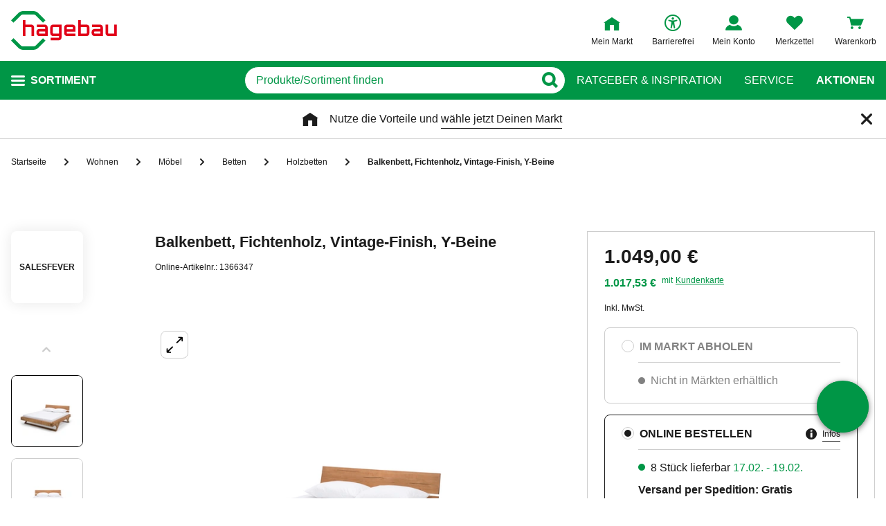

--- FILE ---
content_type: text/html;charset=UTF-8
request_url: https://www.hagebau.de/p/salesfever-balkenbett-fichtenholz-vintage-finish-y-beine-anP7000434728/
body_size: 68141
content:
<!doctype html>
<html class="" lang="de">
<head>
  <link rel="preconnect" href="https://app.usercentrics.eu">
<link rel="preconnect" href="https://api.usercentrics.eu">
<link rel="preload" href="https://app.usercentrics.eu/browser-ui/latest/loader.js" as="script">

<link rel="preconnect" href="//privacy-proxy.usercentrics.eu">
<link rel="preload" href="//privacy-proxy.usercentrics.eu/latest/uc-block.bundle.js" as="script">
<script type="application/javascript" src="https://privacy-proxy.usercentrics.eu/latest/uc-block.bundle.js"></script>

<script>
  window.dl_obj = {"abTest":[],"adsReferrer":"external","advancedPageName":"Wohnen/Möbel/Betten/Holzbetten/1366347_Balkenbett, Fichtenholz, Vintage-Finish, Y-Beine","cartCouponValue":"0.00","cartItemsAmount":"0","cartItemsJson":[],"cartNetto":"0.00","cartShippingCosts":"0.00","cartTotal":"0.00","cartWithCoupon":"0.00","categoryId":"237489453","categoryName":"Holzbetten","categoryPath":"Wohnen/Möbel/Betten/Holzbetten","cid":"none","country":"DE","customerCard":"none","customerId":"none","deviceType":"desktop","ga3Id":"UA-53601385-1","gaid":"G-BSFM9W858T","kundenkarte":"none","pageName":"Holzbetten","pageNameRetargeting":"product","pagePathLevel":["Wohnen","Möbel","Betten","Holzbetten","Balkenbett, Fichtenholz, Vintage-Finish, Y-Beine"],"page_type":"ADS","platformDevice":"desktop","plattform":"www.hagebau.de/","productEan":"4251744802467","productId":"1366347","productManufacturer":"SalesFever","productName":"Balkenbett, Fichtenholz, Vintage-Finish, Y-Beine","productNumber":"1366347","productNumberWithoutPromo":"1366347","productPrice":"1049.0","productPriceNetto":"881.51","productType":"Online","publisher_info":"web","saved_store_id":"none","saved_store_name":"none","sid":"none","storeID":"none","storeName":"none"};
</script>


<script type="text/javascript">
    var utag_data = {
    }
  </script>

  <script type="text/javascript">
    let tealiumLoaded = false;

    function loadTealium() {
      if (!tealiumLoaded) {
        const script = document.createElement('script');
        script.async = true;
        script.src = 'https://tiq.hagebau.de/de/prod/utag.js';
        document.head.appendChild(script);
        tealiumLoaded = true;
      }
    }

    window.addEventListener("ucEvent", function (e) {
      const hasTealiumConsent = Object.entries(e.detail)
              .filter(element => element[0] === "Tealium iQ Tag Management" && element[1] === true)
              .length > 0;
      if (e.detail?.event === "consent_status" && hasTealiumConsent) {
        loadTealium();
      }
    });
  </script>

<script id="usercentrics-cmp"
        src="https://app.usercentrics.eu/browser-ui/latest/loader.js"

        data-settings-id="oeo6n0kBd"
        async>
</script>

<script type="text/javascript">
    uc.blockElements({
      
      'U8QkTd2W': '.mapbox'
    });
    uc.blockOnly([
      
      'U8QkTd2W'
    ]);
    uc.setCustomTranslations({
      de: {
        DEFAULT_TITLE: "Wir benötigen Deine Zustimmung zur Anzeige der Märkte",
        DEFAULT_DESCRIPTION: "Um Dir die Funktion der Markt-Suche bereitstellen zu können, nutzen wir einen Service des Anbieters Mapbox. Bei der Aktivierung werden Daten, die für die Nutzung der Funktion relevant sind, an den Anbieter übertragen. Bitte lies die weiteren Informationen und stimme diesen zu, um die Inhalte anzuzeigen.",
        MORE_INFO: "Weitere Informationen",
        ACCEPT: "Akzeptieren"
      }
    });
  </script>
<meta http-equiv="Content-type" content="text/html; charset=utf-8">
<meta name="viewport" content="width=device-width, initial-scale=1.0, minimum-scale=1.0"/>

<meta http-equiv="X-UA-Compatible" content="IE=edge,chrome=1">
<meta http-equiv="cleartype" content="on">
<link rel="search" href="/opensearch.xml" type="application/opensearchdescription+xml" title="Search"/>

<meta name="description" content="SalesFever Balkenbett, Fichtenholz, Vintage-Finish, Y-Beine, Balkenbett im Vintage Finish, aus massiv geöltem Fichtenholz, Gestell mit Y-Beinen und die abgeschrägten Holzkufen, geteiltes Kopfteil lockert kantiges Design, ohne Lattenrost und ohne Matratze">

  <meta name="robots" content="index,follow">
  <meta name="keywords" content="Balkenbett, Fichtenholz, Vintage-Finish, Y-Beine, Balkenbett, Fichtenholz, Vintage-Finish, Y-Beine online kaufen, Holzbetten, SalesFever, hagebau.de, hagebaumarkt">
  <link rel="canonical" href="https://www.hagebau.de/p/salesfever-balkenbett-fichtenholz-vintage-finish-y-beine-anP7000434728/">
  <link rel="alternate" hreflang="de-DE" href="https://www.hagebau.de/p/salesfever-balkenbett-fichtenholz-vintage-finish-y-beine-anP7000434728/"/>
    <link rel="alternate" hreflang="x-default" href="https://www.hagebau.de/p/salesfever-balkenbett-fichtenholz-vintage-finish-y-beine-anP7000434728/"/>
    <link rel="alternate" hreflang="de-AT" href="https://www.hagebau.at/p/salesfever-balkenbett-fichtenholz-vintage-finish-y-beine-anP7000434728/"/>
    <link rel="preload" href="https://static.hagebau.de/assets/29350f425ff8214648deda9dbcc0fb2a38af7a8a/hagebau/fonts/iconfont.woff" as="font" type="font/woff">
  <link rel="preload" href="https://static.hagebau.de/assets/29350f425ff8214648deda9dbcc0fb2a38af7a8a/hagebau/fonts/Hagebau-Black.woff" as="font" type="font/woff">

<title>SalesFever Balkenbett, Fichtenholz, Vintage-Finish, Y-Beine - hagebau.de</title>
  <link rel="preload" href="https://image.hagebau.de/pdp_main/balkenbett-fichtenholz-vintage-finish-y-beine--1000000000553866.jpg" as="image" crossorigin>
<link rel="preload" href="https://image.hagebau.de/pdp_main_mobile/balkenbett-fichtenholz-vintage-finish-y-beine--1000000000553866.jpg" as="image" crossorigin>
<link rel="stylesheet" href="https://static.hagebau.de/assets/29350f425ff8214648deda9dbcc0fb2a38af7a8a/hagebau/css/styles.css" type="text/css" charset="utf-8">
<link rel="apple-touch-icon" href="https://static.hagebau.de/assets/29350f425ff8214648deda9dbcc0fb2a38af7a8a/hagebau/staticImages/apple-touch-icon.png">
<link rel="icon" type="image/png" sizes="180x180" href="https://static.hagebau.de/assets/29350f425ff8214648deda9dbcc0fb2a38af7a8a/hagebau/staticImages/favicon-180x180.png">
<link rel="icon" type="image/png" sizes="32x32" href="https://static.hagebau.de/assets/29350f425ff8214648deda9dbcc0fb2a38af7a8a/hagebau/staticImages/favicon-32x32.png">
<link rel="icon" type="image/png" sizes="16x16" href="https://static.hagebau.de/assets/29350f425ff8214648deda9dbcc0fb2a38af7a8a/hagebau/staticImages/favicon-16x16.png">

<script type="text/javascript">
  __webpack_public_path__ = 'https://static.hagebau.de/assets/29350f425ff8214648deda9dbcc0fb2a38af7a8a/hagebau/js/';
</script>

<script type="text/javascript">
  window.iShop = {
    config: {
      baseUrl: "https://www.hagebau.de/",
    }
  };
</script>

<script type="text/javascript">
  // Function to check if all services have status=true
  function checkAllConsentsTrue() {
    try {
      // Check if uc_settings exists in localStorage
      if (!localStorage.getItem('uc_settings')) {
        // If settings don't exist, return and display false
        return false;
      }

      const ucSettings = JSON.parse(window.localStorage.uc_settings);
      const services = ucSettings.services;

      // Check if all services have status=true
      const allActive = services.every(service => service.status === true);
      return allActive;
    } catch (error) {
      console.error("Error processing uc_settings:", error);
      // In case of any error (including missing settings), return false
      return false;
    }
  }

  function customerSegmentConsents() {
    const usercentrics = window.__initialAppState?.global?.usercentrics;

    if (usercentrics &&
      usercentrics.acceptAllUrl &&
      !false &&
      localStorage.getItem('uc_settings')
      ) {
      const formData = new URLSearchParams();
      const allActive = checkAllConsentsTrue();

      if (allActive) {
        formData.append('reinitializeFromLocalStorage', 'true');
        formData.append('_csrf', '11e68f45-dcef-4478-8ee8-19a3e782fab9');

        const headers = {
          'Content-Type': 'application/x-www-form-urlencoded',
        };

        fetch(usercentrics.acceptAllUrl, {
          method: 'POST',
          body: formData,
          headers: headers
        });
      }
    }
  }

  // Ensure DOM is loaded before executing
  if (document.readyState === 'loading') {
    document.addEventListener('DOMContentLoaded', function() {
      customerSegmentConsents();
    });
  } else {
    // DOM already loaded
    customerSegmentConsents();
  }
</script>

<script>document.documentElement.className += ' js';</script>

<!--[if lte IE 10]>
<script type="text/javascript">
document.location.href = "/browser-error/";
</script>
<![endif]-->

<script type="text/javascript" charset="utf-8">
  _ishopevents_url = "/ishop-api/events/";
  _ishopevents = [];

  function teaser_click(link, event) {
    _ishopevents.push(event);
    return true;
  }
</script>

<script type="application/ld+json">{"@context":"https://schema.org/","@type":"Product","brand":{"@type":"Brand","name":"SalesFever"},"category":"Holzbetten","color":"braun","depth":{"unit":"cm","value":"218"},"description":"SalesFever Balkenbett, Fichtenholz, Vintage-Finish, Y-Beine, Balkenbett im Vintage Finish, aus massiv geöltem Fichtenholz, Gestell mit Y-Beinen und die abgeschrägten Holzkufen, geteiltes Kopfteil lockert kantiges Design, ohne Lattenrost und ohne Matratze","gtin13":"4251744802467","height":{"unit":"cm","value":"90"},"image":"https://image.hagebau.de/pdp_main/1000000000553866.jpg","name":"Balkenbett, Fichtenholz, Vintage-Finish, Y-Beine","offers":{"@type":"Offer","availability":"https://schema.org/InStock","hasMerchantReturnPolicy":{"@type":"MerchantReturnPolicy","additionalProperty":{"@type":"PropertyValue","name":"productReturnExceptions","value":"Pflanzen,Tierbedarf"},"applicableCountry":["DE"],"inStoreReturnsOffered":false,"merchantReturnDays":30,"merchantReturnLink":"https://www.hagebau.de/service-ruecksendung/","refundType":"https://schema.org/FullRefund","returnFees":"https://schema.org/FreeReturn","returnMethod":"https://schema.org/ReturnByMail","returnPolicyCategory":"https://schema.org/MerchantReturnFiniteReturnWindow","returnPolicyCountry":"DE"},"itemCondition":"https://schema.org/NewCondition","price":1049.0,"priceCurrency":"EUR","priceValidUntil":"2026-04-30","shippingDetails":{"@type":"OfferShippingDetails","deliveryTime":{"@type":"ShippingDeliveryTime","transitTime":{"@type":"QuantitativeValue","maxValue":18,"minValue":16,"unitCode":"d"}},"shippingDestination":{"@type":"DefinedRegion","addressCountry":"DE"},"shippingRate":{"@type":"MonetaryAmount","currency":"EUR","value":79.95}},"url":"https://www.hagebau.de/p/salesfever-balkenbett-fichtenholz-vintage-finish-y-beine-anV1366347/"},"review":[],"sku":"1366347","weight":{"unit":"kg","value":"73"},"width":{"unit":"cm","value":"158"}}</script>
  <!-- Global site tag (gtag.js) - Google Analytics -->
<!-- Start SmartBanner configuration -->
  <meta name="smartbanner:title" content="hagebau shop">
  <meta name="smartbanner:author" content="hagebau connect GmbH &amp; Co. KG">
  <meta name="smartbanner:price" content="KOSTENLOS">
  <meta name="smartbanner:price-suffix-apple" content="- im App Store">
  <meta name="smartbanner:price-suffix-google" content="- In Google Play">
  <meta name="smartbanner:hide-path" content="/">
  <meta name="smartbanner:hide-ttl" content="604800000">
  <meta name="smartbanner:icon-apple" content="https://static.hagebau.de/assets/29350f425ff8214648deda9dbcc0fb2a38af7a8a/hagebau/staticImages/hagebau-mobile-icon.png">
  <meta name="smartbanner:icon-google" content="https://static.hagebau.de/assets/29350f425ff8214648deda9dbcc0fb2a38af7a8a/hagebau/staticImages/hagebau-mobile-icon.png">
  <meta name="smartbanner:button" content="Anzeigen">
  <meta name="smartbanner:button-url-apple" content="https://app.adjust.com/mv6zo2p?fallback=https%3A%2F%2Fwww.hagebau.de%2Fapps%2F">
  <meta name="smartbanner:button-url-google" content="https://app.adjust.com/mv6zo2p?fallback=https%3A%2F%2Fwww.hagebau.de%2Fapps%2F">
  <meta name="smartbanner:enabled-platforms" content="android,ios">
  <meta name="smartbanner:close-label" content="Close">
  <!-- End SmartBanner configuration -->

  <script src="https://static.hagebau.de/assets/29350f425ff8214648deda9dbcc0fb2a38af7a8a/hagebau/js/smartbanner.js" async="async"></script>
  <link rel="stylesheet" href="https://static.hagebau.de/assets/29350f425ff8214648deda9dbcc0fb2a38af7a8a/hagebau/css/smartbanner.css" type="text/css" charset="utf-8">

<script type="text/javascript">
    let clarityLoaded = false;

    function clarityScript(c, l, a, r, i, t, y) {
      c[a] = c[a] || function () {
        (c[a].q = c[a].q || []).push(arguments)
      };
      t = l.createElement(r);
      t.defer = 1;
      t.src = "https://www.clarity.ms/tag/" + i;
      y = l.getElementsByTagName(r)[0];
      y.parentNode.insertBefore(t, y);

      clarityLoaded = true;
    }

    window.addEventListener("ucEvent", function (e) {
      if (e.detail?.event === "consent_status") {
        window.dl_obj['consents'] = Object.entries(e.detail)
            .filter(element => element[1] === true)
            .map(element => {
              return element[0];
            });

        const clarityConsentGiven = window.dl_obj['consents'].some(e => e === 'Microsoft Clarity')
        const isConsentSavedEvent = e.detail.action === "onAcceptAllServices" || e.detail.action === "onUpdateServices"

        if (!clarityLoaded && clarityConsentGiven) {
          clarityScript(window, document, "clarity", "script", "j28inqwqun");
        }

        if (clarityLoaded && clarityConsentGiven && isConsentSavedEvent && typeof window.clarity === 'function') {
          window.clarity('consentv2', {
            ad_Storage: "granted",
            analytics_Storage: "granted"
          });
        }
      }
    });
  </script>
<script defer src="https://c.searchhub.io/xEb57tq87"></script>

</head>
<body class="default-layout page-detail-view">
<noscript>
  <div class="header">
    <div class="noJsBanner">
      <div class="noJsBanner__content">
        Die Website erfordert Javascript für die richtige Darstellung von Inhalten und Funktionen. Bitte aktiviere Javascript in den Browser-Einstellungen und lade die Seite neu.</div>
    </div>
  </div>
</noscript><div id="hagebau-app" data-language="de">
  <component is="burger-menu" open-trigger-selector=".header__burger-menu-trigger"></component>
  <component is="storefinder-layer"></component>
  <component is="backinstock-layer"></component>
  <component is="store-request-layer"></component>
  <component is="ee-label-modal"></component>
  <component is="newsletter-layer"></component>
  <component is="store-recommendation-layer" :is-layer-activated="true">
    </component>
  <component is="chat-button"></component>
  <component is="page-overlay"></component>
  <component is="back-to-top"></component>
  <header-vue
        class="header"
        type=""
        logo="&lt;img
              loading=&quot;lazy&quot;
              class=&quot;header__logo&quot;
              alt=&quot;Hagebau Logo&quot;
              title=&quot;Hagebau Logo&quot;
              width=&quot;153&quot;
              height=&quot;56&quot;
              src=&quot;https://static.hagebau.de/assets/29350f425ff8214648deda9dbcc0fb2a38af7a8a/hagebau/staticImages/hagebau_logo.svg&quot;
      /&gt;"
        logo-image="'hagebau_logo.svg'"
        assist-id="www.hagebau.de"
        :assist-enabled="true"
        width="153"
        height="56"
>
  <div class="header__top">
    <div class="header__container">
      <div class="header__content">
        <a href="/" class="header-logo">
          <img
                      loading="lazy"
                      class="header__logo"
                      alt="Hagebau Logo"
                      title="Hagebau Logo"
                      src="https://static.hagebau.de/assets/29350f425ff8214648deda9dbcc0fb2a38af7a8a/hagebau/staticImages/hagebau_logo.svg"
              />
            </a>
        <div class="header-shortcuts">
          <div class="header-shortcuts__shortcuts-wrapper">
            <div class="store-select-shortcut header-shortcuts__shortcut header-shortcuts__shortcut--store-select">
                <div class="user-shortcut store-select-shortcut__shortcut">
                  <a class="user-shortcut__link user-shortcut__link--storefinder">
                  </a>
                </div>
              </div>
              <div class="header-shortcuts__shortcut | user-shortcut" data-type="login">
  <a 
    href="/account/"
    class="user-shortcut__link user-shortcut__link--login">
    <span class="user-shortcut__label">Mein Konto</span>
    </a>
</div>
<div class="header-shortcuts__shortcut | user-shortcut" data-type="wishlist">
  <a 
    href="/merkzettel/"
    class="user-shortcut__link user-shortcut__link--wishlist">
    <span class="user-shortcut__label">Merkzettel</span>
    </a>
</div>
<div class="header-shortcuts__shortcut | user-shortcut" data-type="cart">
  <a 
    href="/basket/"
    class="user-shortcut__link user-shortcut__link--cart">
    <span class="user-shortcut__label">Warenkorb</span>
    </a>
</div>
</div>
        </div>
      </div>
    </div>
  </div>
  <div class="header__bottom">
    <div class="header__container">
      <div class="header__content">
        <div class="header-trigger">
          <div class="header-trigger__navigation">
            <nav
        class="navigation"
        is="navigation"
>
  <span class="navigation__trigger">
    <span class="navigation__trigger-text">Sortiment</span>
  </span>
  <ul id="MAIN_NAVIGATION_MENU" style="display: none;">
    <li class="navigation__element">
        <a href="/auto-zweirad/" class="navigation__link">Auto & Zweirad</a>
      </li>
    <li class="navigation__element">
        <a href="/bad-sanitaer/" class="navigation__link">Bad & Sanitär</a>
      </li>
    <li class="navigation__element">
        <a href="/bauen-renovieren/" class="navigation__link">Bauen & Renovieren</a>
      </li>
    <li class="navigation__element">
        <a href="/freizeit/" class="navigation__link">Freizeit</a>
      </li>
    <li class="navigation__element">
        <a href="/garten/" class="navigation__link">Garten</a>
      </li>
    <li class="navigation__element">
        <a href="/heizen-klima/" class="navigation__link">Heizen & Klima</a>
      </li>
    <li class="navigation__element">
        <a href="/kueche/" class="navigation__link">Küche</a>
      </li>
    <li class="navigation__element">
        <a href="/werkzeug-maschinen/" class="navigation__link">Werkzeug & Maschinen</a>
      </li>
    <li class="navigation__element">
        <a href="/wohnen/" class="navigation__link">Wohnen</a>
      </li>
    </ul>
</nav>
</div>
        </div>
        <div class="header__search">
          <form class="search-autosuggest header__search-autosuggest" id="SEARCH_FIELD" action="/search/">
            <div class="input input--type_search search-autosuggest__input">
              <div class="input__wrapper">
                <input aria-label="q" type="search" name="q" value="" placeholder="Produkte/Sortiment finden" autocomplete="off" id="input-vue-search-q" class="input__field">
                <button type="button" aria-label="Button zum Suchen" class="input__button input__button--icon_search"></button>
              </div>
            </div>
            <input type="hidden" name="ms" value="true">
          </form>
        </div>
        <div class="header-links">
          <a href="/beratung/" class="header-links__link">Ratgeber &amp; Inspiration</a>
          <a href="/service/" class="header-links__link">Service</a>
          <a href="/werbung/" class="header-links__link header-links__link--bold">Aktionen</a>
          </div>
      </div>
    </div>
  </div>
</header-vue>

<ul class="breadcrumbs breadcrumbs--more-than-two" vocab="http://schema.org/" typeof="BreadcrumbList">
    <li class="breadcrumbs__item" property="itemListElement" typeof="ListItem">
        <a
                class="breadcrumbs__link "
                href="/"
                property="item"
                typeof="WebPage"
        >
            <span class="breadcrumbs__name" property="name">
              Startseite</span>
        </a>
        <meta property="position" content="1">
      </li>
    <li class="breadcrumbs__item" property="itemListElement" typeof="ListItem">
        <a
                class="breadcrumbs__link "
                href="/wohnen/"
                property="item"
                typeof="WebPage"
        >
            <span class="breadcrumbs__name" property="name">
              Wohnen</span>
        </a>
        <meta property="position" content="2">
      </li>
    <li class="breadcrumbs__item" property="itemListElement" typeof="ListItem">
        <a
                class="breadcrumbs__link "
                href="/wohnen-moebel/"
                property="item"
                typeof="WebPage"
        >
            <span class="breadcrumbs__name" property="name">
              Möbel</span>
        </a>
        <meta property="position" content="3">
      </li>
    <li class="breadcrumbs__item" property="itemListElement" typeof="ListItem">
        <a
                class="breadcrumbs__link "
                href="/wohnen-betten/"
                property="item"
                typeof="WebPage"
        >
            <span class="breadcrumbs__name" property="name">
              Betten</span>
        </a>
        <meta property="position" content="4">
      </li>
    <li class="breadcrumbs__item" property="itemListElement" typeof="ListItem">
        <a
                class="breadcrumbs__link breadcrumbs__link--left-arrow"
                href="/wohnen-holzbetten/"
                property="item"
                typeof="WebPage"
        >
            <span class="breadcrumbs__name" property="name">
              Holzbetten</span>
        </a>
        <meta property="position" content="5">
      </li>
    <li class="breadcrumbs__item" property="itemListElement" typeof="ListItem">
        <a
                class="breadcrumbs__link breadcrumbs__link--current"
                href="/p/salesfever-balkenbett-fichtenholz-vintage-finish-y-beine-anP7000434728/"
                property="item"
                typeof="WebPage"
        >
            <span class="breadcrumbs__name" property="name">
              <h1>Balkenbett, Fichtenholz, Vintage-Finish, Y-Beine</h1></span>
        </a>
        <meta property="position" content="6">
      </li>
    </ul>
<main class="page-main" style="min-height: 50vh;">
    <div  class="container">
      <product-details-page-loader>
  <div slot="outOfStockTeaser">
    <div class="grid" >
  </div>
</div>
  <template v-slot:outOfStockTeaser>
    <div class="grid" >
  </div>
</template>

  <template slot="belowBuyBoxTeaser">
    <div class="grid" >
  </div>
</template>
  <template v-slot:belowBuyBoxTeaser>
    <div class="grid" >
  </div>
</template>

  <template slot="belowReviewsTeaser">
    <div class="grid" >
  <div class="row">
      <div class=" col-xs-12 col-sm-12 col-md-12 col-lg-12 "
    style="">
      <component is="recommendations-teaser-loader"
    @teaser-mounted="typeof onCompiled === 'function' && onCompiled()"
    headline="Weitere interessante Produkte"
    :initial-products="[{&quot;availabilityText&quot;:&quot;lieferbar in 2-3 Werktagen&quot;,&quot;available&quot;:true,&quot;listedInStore&quot;:false,&quot;maxDeliveryTime&quot;:&quot;2026-02-06T06:57:51.713166711&quot;,&quot;minDeliveryTime&quot;:&quot;2026-02-04T06:57:51.713166711&quot;,&quot;statusOnline&quot;:&quot;available&quot;,&quot;statusStore&quot;:&quot;storeNotSet&quot;,&quot;stocks&quot;:{&quot;online&quot;:1219},&quot;brand&quot;:{&quot;displayBrandStore&quot;:false},&quot;cloneOnHover&quot;:false,&quot;crossChannelVariant&quot;:&quot;MIXED&quot;,&quot;downloads&quot;:{&quot;documents&quot;:[],&quot;empty&quot;:true,&quot;manuals&quot;:[]},&quot;ean&quot;:&quot;4001860322260&quot;,&quot;features&quot;:[{&quot;images&quot;:[],&quot;name&quot;:&quot;Material&quot;,&quot;value&quot;:&quot;Vlies&quot;,&quot;values&quot;:[&quot;Vlies&quot;]},{&quot;images&quot;:[],&quot;name&quot;:&quot;Länge&quot;,&quot;value&quot;:&quot;10.05 m&quot;,&quot;values&quot;:[&quot;10.05 m&quot;]},{&quot;images&quot;:[],&quot;name&quot;:&quot;Breite&quot;,&quot;value&quot;:&quot;0.53 m&quot;,&quot;values&quot;:[&quot;0.53 m&quot;]}],&quot;highlightUnitPrice&quot;:false,&quot;id&quot;:&quot;P7000227438&quot;,&quot;images&quot;:[{&quot;alt&quot;:&quot;Vliestapete(BxL): 0,53 x 10,05 m, beige&quot;,&quot;fallbackSrc&quot;:&quot;https://image.hagebau.de/pl_tile_desktop/vliestapetebxl-053-x-1005-m-beige--4000000000036856.jpg&quot;,&quot;mobileSrc&quot;:&quot;https://image.hagebau.de/product_tile_mobile/vliestapetebxl-053-x-1005-m-beige--4000000000036856.jpg&quot;,&quot;src&quot;:&quot;https://image.hagebau.de/product_tile/vliestapetebxl-053-x-1005-m-beige--4000000000036856.jpg&quot;,&quot;title&quot;:&quot;Vliestapete(BxL): 0,53 x 10,05 m, beige&quot;},{&quot;alt&quot;:&quot;Vliestapete(BxL): 0,53 x 10,05 m, beige&quot;,&quot;fallbackSrc&quot;:&quot;https://image.hagebau.de/pl_tile_desktop/vliestapetebxl-053-x-1005-m-beige--4000000000036721.jpg&quot;,&quot;mobileSrc&quot;:&quot;https://image.hagebau.de/product_tile_mobile/vliestapetebxl-053-x-1005-m-beige--4000000000036721.jpg&quot;,&quot;src&quot;:&quot;https://image.hagebau.de/product_tile/vliestapetebxl-053-x-1005-m-beige--4000000000036721.jpg&quot;,&quot;title&quot;:&quot;Vliestapete(BxL): 0,53 x 10,05 m, beige&quot;}],&quot;inCart&quot;:false,&quot;itemId&quot;:&quot;1222758&quot;,&quot;lazyLoadImages&quot;:true,&quot;name&quot;:&quot;Vliestapete(BxL): 0,53 x 10,05 m, beige&quot;,&quot;onWishlist&quot;:false,&quot;price&quot;:{&quot;defaultPriceType&quot;:&quot;ONLINE&quot;,&quot;freeShipping&quot;:{&quot;displayValue&quot;:&quot;50,00 €&quot;,&quot;value&quot;:50.0,&quot;currency&quot;:&quot;EUR&quot;},&quot;isFromPrice&quot;:false,&quot;onlinePrices&quot;:{&quot;customerCardDisplayPrice&quot;:{&quot;displayValue&quot;:&quot;26,18 €&quot;,&quot;value&quot;:26.18,&quot;currency&quot;:&quot;EUR&quot;},&quot;customerCardUnitPrice&quot;:{&quot;price&quot;:{&quot;displayValue&quot;:&quot;2,61 €&quot;,&quot;value&quot;:2.61,&quot;currency&quot;:&quot;EUR&quot;},&quot;unit&quot;:&quot;m&quot;,&quot;unmappedUnit&quot;:&quot;Meter&quot;,&quot;valid&quot;:true},&quot;displayPrice&quot;:{&quot;displayValue&quot;:&quot;26,99 €&quot;,&quot;value&quot;:26.99,&quot;currency&quot;:&quot;EUR&quot;},&quot;strikePriceIsRrp&quot;:false,&quot;unitPrice&quot;:{&quot;price&quot;:{&quot;displayValue&quot;:&quot;2,69 €&quot;,&quot;value&quot;:2.69,&quot;currency&quot;:&quot;EUR&quot;},&quot;unit&quot;:&quot;m&quot;,&quot;unmappedUnit&quot;:&quot;Meter&quot;,&quot;valid&quot;:true}},&quot;prices&quot;:{&quot;customerCardDisplayPrice&quot;:{&quot;displayValue&quot;:&quot;26,18 €&quot;,&quot;value&quot;:26.18,&quot;currency&quot;:&quot;EUR&quot;},&quot;customerCardUnitPrice&quot;:{&quot;price&quot;:{&quot;displayValue&quot;:&quot;2,61 €&quot;,&quot;value&quot;:2.61,&quot;currency&quot;:&quot;EUR&quot;},&quot;unit&quot;:&quot;m&quot;,&quot;unmappedUnit&quot;:&quot;Meter&quot;,&quot;valid&quot;:true},&quot;displayPrice&quot;:{&quot;displayValue&quot;:&quot;26,99 €&quot;,&quot;value&quot;:26.99,&quot;currency&quot;:&quot;EUR&quot;},&quot;strikePriceIsRrp&quot;:false,&quot;unitPrice&quot;:{&quot;price&quot;:{&quot;displayValue&quot;:&quot;2,69 €&quot;,&quot;value&quot;:2.69,&quot;currency&quot;:&quot;EUR&quot;},&quot;unit&quot;:&quot;m&quot;,&quot;unmappedUnit&quot;:&quot;Meter&quot;,&quot;valid&quot;:true}},&quot;reservationPrices&quot;:{&quot;customerCardDisplayPrice&quot;:{&quot;displayValue&quot;:&quot;26,18 €&quot;,&quot;value&quot;:26.18,&quot;currency&quot;:&quot;EUR&quot;},&quot;customerCardUnitPrice&quot;:{&quot;price&quot;:{&quot;displayValue&quot;:&quot;2,61 €&quot;,&quot;value&quot;:2.61,&quot;currency&quot;:&quot;EUR&quot;},&quot;unit&quot;:&quot;m&quot;,&quot;unmappedUnit&quot;:&quot;Meter&quot;,&quot;valid&quot;:true},&quot;displayPrice&quot;:{&quot;displayValue&quot;:&quot;26,99 €&quot;,&quot;value&quot;:26.99,&quot;currency&quot;:&quot;EUR&quot;},&quot;strikePriceIsRrp&quot;:false,&quot;unitPrice&quot;:{&quot;price&quot;:{&quot;displayValue&quot;:&quot;2,69 €&quot;,&quot;value&quot;:2.69,&quot;currency&quot;:&quot;EUR&quot;},&quot;unit&quot;:&quot;m&quot;,&quot;unmappedUnit&quot;:&quot;Meter&quot;,&quot;valid&quot;:true}}},&quot;pricierVariantExists&quot;:false,&quot;productId&quot;:&quot;P7000227438&quot;,&quot;ratings&quot;:0.0,&quot;reviewAverage&quot;:0.0,&quot;reviewCount&quot;:0,&quot;reviews&quot;:{&quot;average&quot;:0.0,&quot;bestRating&quot;:-2147483648,&quot;count&quot;:0,&quot;reviews&quot;:[],&quot;starRating&quot;:0.0,&quot;worstRating&quot;:2147483647},&quot;sellingPoints&quot;:[&quot;Tapete Beige Uni&quot;,&quot;Für Schlafzimmer Wohnzimmer oder Küche&quot;,&quot;Made in Germany PREMIUM QUALITÄT 10,05 x 0,53m&quot;],&quot;sku&quot;:&quot;1222758&quot;,&quot;url&quot;:&quot;/p/vliestapetebxl-053-x-1005-m-beige-anP7000227438/&quot;,&quot;variations&quot;:[],&quot;vatClass&quot;:&quot;1&quot;,&quot;wishlistUrl&quot;:&quot;/wishlist/addItem/?itemId=1222758&amp;productId=P7000227438&amp;quantity=1&quot;},{&quot;availabilityText&quot;:&quot;lieferbar in 2-3 Werktagen&quot;,&quot;available&quot;:true,&quot;listedInStore&quot;:false,&quot;maxDeliveryTime&quot;:&quot;2026-02-09T06:57:51.716333922&quot;,&quot;minDeliveryTime&quot;:&quot;2026-02-06T06:57:51.716333922&quot;,&quot;statusOnline&quot;:&quot;available&quot;,&quot;statusStore&quot;:&quot;storeNotSet&quot;,&quot;stocks&quot;:{&quot;online&quot;:6},&quot;brand&quot;:{&quot;displayBrandStore&quot;:false,&quot;name&quot;:&quot;Lichtblick&quot;},&quot;cloneOnHover&quot;:false,&quot;crossChannelVariant&quot;:&quot;ONLINE&quot;,&quot;downloads&quot;:{&quot;documents&quot;:[],&quot;empty&quot;:false,&quot;manuals&quot;:[{&quot;assetContentType&quot;:&quot;ASSEMBLY&quot;,&quot;attributes&quot;:{&quot;AssetVersion&quot;:&quot;4&quot;,&quot;assetView&quot;:&quot;topView&quot;,&quot;uploaddate&quot;:&quot;2023-06-12T00:00:00.000&quot;,&quot;lastupdate&quot;:&quot;2025-08-06T00:00:00.000&quot;,&quot;assetContentType&quot;:&quot;assembly_instructions&quot;},&quot;href&quot;:&quot;https://image.hagebau.de/pdf/1000000000227158.pdf&quot;,&quot;name&quot;:&quot;1000000000227158.pdf&quot;}]},&quot;ean&quot;:&quot;4250434158792&quot;,&quot;features&quot;:[{&quot;images&quot;:[],&quot;name&quot;:&quot;Material&quot;,&quot;value&quot;:&quot;Polyester&quot;,&quot;values&quot;:[&quot;Polyester&quot;]},{&quot;images&quot;:[],&quot;name&quot;:&quot;Höhe&quot;,&quot;value&quot;:&quot;130 cm&quot;,&quot;values&quot;:[&quot;130 cm&quot;]},{&quot;images&quot;:[],&quot;name&quot;:&quot;Breite&quot;,&quot;value&quot;:&quot;75 cm&quot;,&quot;values&quot;:[&quot;75 cm&quot;]},{&quot;images&quot;:[],&quot;name&quot;:&quot;Montageart&quot;,&quot;value&quot;:&quot;Klemmmontage&quot;,&quot;values&quot;:[&quot;Klemmmontage&quot;]}],&quot;highlightUnitPrice&quot;:false,&quot;id&quot;:&quot;P7000244669&quot;,&quot;images&quot;:[{&quot;alt&quot;:&quot;Plissee, Klemmfix, verspannt, 75x130 cm, taupe&quot;,&quot;fallbackSrc&quot;:&quot;https://image.hagebau.de/pl_tile_desktop/plissee-klemmfix-verspannt-75x130-cm-taupe--1000000000228548.jpg&quot;,&quot;mobileSrc&quot;:&quot;https://image.hagebau.de/product_tile_mobile/plissee-klemmfix-verspannt-75x130-cm-taupe--1000000000228548.jpg&quot;,&quot;src&quot;:&quot;https://image.hagebau.de/product_tile/plissee-klemmfix-verspannt-75x130-cm-taupe--1000000000228548.jpg&quot;,&quot;title&quot;:&quot;Plissee, Klemmfix, verspannt, 75x130 cm, taupe&quot;},{&quot;alt&quot;:&quot;Plissee, Klemmfix, verspannt, 75x130 cm, taupe&quot;,&quot;fallbackSrc&quot;:&quot;https://image.hagebau.de/pl_tile_desktop/plissee-klemmfix-verspannt-75x130-cm-taupe--1000000000228552.jpg&quot;,&quot;mobileSrc&quot;:&quot;https://image.hagebau.de/product_tile_mobile/plissee-klemmfix-verspannt-75x130-cm-taupe--1000000000228552.jpg&quot;,&quot;src&quot;:&quot;https://image.hagebau.de/product_tile/plissee-klemmfix-verspannt-75x130-cm-taupe--1000000000228552.jpg&quot;,&quot;title&quot;:&quot;Plissee, Klemmfix, verspannt, 75x130 cm, taupe&quot;},{&quot;alt&quot;:&quot;Plissee, Klemmfix, verspannt, 75x130 cm, taupe&quot;,&quot;fallbackSrc&quot;:&quot;https://image.hagebau.de/pl_tile_desktop/plissee-klemmfix-verspannt-75x130-cm-taupe--1000000000228549.jpg&quot;,&quot;mobileSrc&quot;:&quot;https://image.hagebau.de/product_tile_mobile/plissee-klemmfix-verspannt-75x130-cm-taupe--1000000000228549.jpg&quot;,&quot;src&quot;:&quot;https://image.hagebau.de/product_tile/plissee-klemmfix-verspannt-75x130-cm-taupe--1000000000228549.jpg&quot;,&quot;title&quot;:&quot;Plissee, Klemmfix, verspannt, 75x130 cm, taupe&quot;},{&quot;alt&quot;:&quot;Plissee, Klemmfix, verspannt, 75x130 cm, taupe&quot;,&quot;fallbackSrc&quot;:&quot;https://image.hagebau.de/pl_tile_desktop/plissee-klemmfix-verspannt-75x130-cm-taupe--1000000000228550.jpg&quot;,&quot;mobileSrc&quot;:&quot;https://image.hagebau.de/product_tile_mobile/plissee-klemmfix-verspannt-75x130-cm-taupe--1000000000228550.jpg&quot;,&quot;src&quot;:&quot;https://image.hagebau.de/product_tile/plissee-klemmfix-verspannt-75x130-cm-taupe--1000000000228550.jpg&quot;,&quot;title&quot;:&quot;Plissee, Klemmfix, verspannt, 75x130 cm, taupe&quot;},{&quot;alt&quot;:&quot;Plissee, Klemmfix, verspannt, 75x130 cm, taupe&quot;,&quot;fallbackSrc&quot;:&quot;https://image.hagebau.de/pl_tile_desktop/plissee-klemmfix-verspannt-75x130-cm-taupe--1000000000228547.jpg&quot;,&quot;mobileSrc&quot;:&quot;https://image.hagebau.de/product_tile_mobile/plissee-klemmfix-verspannt-75x130-cm-taupe--1000000000228547.jpg&quot;,&quot;src&quot;:&quot;https://image.hagebau.de/product_tile/plissee-klemmfix-verspannt-75x130-cm-taupe--1000000000228547.jpg&quot;,&quot;title&quot;:&quot;Plissee, Klemmfix, verspannt, 75x130 cm, taupe&quot;},{&quot;alt&quot;:&quot;Plissee, Klemmfix, verspannt, 75x130 cm, taupe&quot;,&quot;fallbackSrc&quot;:&quot;https://image.hagebau.de/pl_tile_desktop/plissee-klemmfix-verspannt-75x130-cm-taupe--1000000000228553.jpg&quot;,&quot;mobileSrc&quot;:&quot;https://image.hagebau.de/product_tile_mobile/plissee-klemmfix-verspannt-75x130-cm-taupe--1000000000228553.jpg&quot;,&quot;src&quot;:&quot;https://image.hagebau.de/product_tile/plissee-klemmfix-verspannt-75x130-cm-taupe--1000000000228553.jpg&quot;,&quot;title&quot;:&quot;Plissee, Klemmfix, verspannt, 75x130 cm, taupe&quot;},{&quot;alt&quot;:&quot;Plissee, Klemmfix, verspannt, 75x130 cm, taupe&quot;,&quot;fallbackSrc&quot;:&quot;https://image.hagebau.de/pl_tile_desktop/plissee-klemmfix-verspannt-75x130-cm-taupe--1000000000228551.jpg&quot;,&quot;mobileSrc&quot;:&quot;https://image.hagebau.de/product_tile_mobile/plissee-klemmfix-verspannt-75x130-cm-taupe--1000000000228551.jpg&quot;,&quot;src&quot;:&quot;https://image.hagebau.de/product_tile/plissee-klemmfix-verspannt-75x130-cm-taupe--1000000000228551.jpg&quot;,&quot;title&quot;:&quot;Plissee, Klemmfix, verspannt, 75x130 cm, taupe&quot;},{&quot;alt&quot;:&quot;Plissee, Klemmfix, verspannt, 75x130 cm, taupe&quot;,&quot;fallbackSrc&quot;:&quot;https://image.hagebau.de/pl_tile_desktop/plissee-klemmfix-verspannt-75x130-cm-taupe--1000000000227870.jpg&quot;,&quot;mobileSrc&quot;:&quot;https://image.hagebau.de/product_tile_mobile/plissee-klemmfix-verspannt-75x130-cm-taupe--1000000000227870.jpg&quot;,&quot;src&quot;:&quot;https://image.hagebau.de/product_tile/plissee-klemmfix-verspannt-75x130-cm-taupe--1000000000227870.jpg&quot;,&quot;title&quot;:&quot;Plissee, Klemmfix, verspannt, 75x130 cm, taupe&quot;}],&quot;inCart&quot;:false,&quot;itemId&quot;:&quot;1248913&quot;,&quot;lazyLoadImages&quot;:true,&quot;name&quot;:&quot;Plissee, Klemmfix, verspannt, 75x130 cm, taupe&quot;,&quot;onWishlist&quot;:false,&quot;price&quot;:{&quot;defaultPriceType&quot;:&quot;ONLINE&quot;,&quot;freeShipping&quot;:{&quot;displayValue&quot;:&quot;50,00 €&quot;,&quot;value&quot;:50.0,&quot;currency&quot;:&quot;EUR&quot;},&quot;isFromPrice&quot;:false,&quot;onlinePrices&quot;:{&quot;customerCardDisplayPrice&quot;:{&quot;displayValue&quot;:&quot;26,18 €&quot;,&quot;value&quot;:26.18,&quot;currency&quot;:&quot;EUR&quot;},&quot;displayPrice&quot;:{&quot;displayValue&quot;:&quot;26,99 €&quot;,&quot;value&quot;:26.99,&quot;currency&quot;:&quot;EUR&quot;},&quot;strikePriceIsRrp&quot;:false},&quot;prices&quot;:{&quot;customerCardDisplayPrice&quot;:{&quot;displayValue&quot;:&quot;26,18 €&quot;,&quot;value&quot;:26.18,&quot;currency&quot;:&quot;EUR&quot;},&quot;displayPrice&quot;:{&quot;displayValue&quot;:&quot;26,99 €&quot;,&quot;value&quot;:26.99,&quot;currency&quot;:&quot;EUR&quot;},&quot;strikePriceIsRrp&quot;:false}},&quot;pricierVariantExists&quot;:false,&quot;productId&quot;:&quot;P7000244669&quot;,&quot;ratings&quot;:0.0,&quot;reviewAverage&quot;:0.0,&quot;reviewCount&quot;:0,&quot;reviews&quot;:{&quot;average&quot;:0.0,&quot;bestRating&quot;:-2147483648,&quot;count&quot;:0,&quot;reviews&quot;:[],&quot;starRating&quot;:0.0,&quot;worstRating&quot;:2147483647},&quot;sellingPoints&quot;:[&quot;schnelle und einfache Montage ohne Bohren mit beiliegenden, verstellbaren Klemmträgern&quot;,&quot;stufenlose Höhenverstellung mit oberer und unterer Bedienschiene&quot;,&quot;Falten lichtdurchlässig, aber blickdicht&quot;,&quot;moderne Crushed Optik&quot;,&quot;fest verspannt, kein pendeln des Plissees&quot;],&quot;sku&quot;:&quot;1248913&quot;,&quot;url&quot;:&quot;/p/lichtblick-plissee-klemmfix-verspannt-75x130-cm-taupe-anP7000244669/&quot;,&quot;variations&quot;:[],&quot;vatClass&quot;:&quot;1&quot;,&quot;wishlistUrl&quot;:&quot;/wishlist/addItem/?itemId=1248913&amp;productId=P7000244669&amp;quantity=1&quot;},{&quot;availabilityText&quot;:&quot;lieferbar in 2-3 Werktagen&quot;,&quot;available&quot;:true,&quot;listedInStore&quot;:false,&quot;maxDeliveryTime&quot;:&quot;2026-03-24T06:57:51.719919999&quot;,&quot;minDeliveryTime&quot;:&quot;2026-03-21T06:57:51.719919999&quot;,&quot;statusOnline&quot;:&quot;available&quot;,&quot;statusStore&quot;:&quot;storeNotSet&quot;,&quot;stocks&quot;:{&quot;online&quot;:10},&quot;brand&quot;:{&quot;displayBrandStore&quot;:false,&quot;name&quot;:&quot;LASITA MAJA&quot;},&quot;cloneOnHover&quot;:false,&quot;crossChannelVariant&quot;:&quot;ONLINE&quot;,&quot;downloads&quot;:{&quot;documents&quot;:[{&quot;assetContentType&quot;:&quot;WARRANTY_TERMS&quot;,&quot;attributes&quot;:{&quot;AssetVersion&quot;:&quot;1637&quot;,&quot;uploaddate&quot;:&quot;2025-11-21T00:00:00.000&quot;,&quot;lastupdate&quot;:&quot;2026-01-15T00:00:00.000&quot;,&quot;assetContentType&quot;:&quot;warranty&quot;},&quot;href&quot;:&quot;https://image.hagebau.de/pdf/12350884.pdf&quot;,&quot;name&quot;:&quot;12350884.pdf&quot;},{&quot;assetContentType&quot;:&quot;DATASHEET&quot;,&quot;attributes&quot;:{&quot;AssetVersion&quot;:&quot;4&quot;,&quot;uploaddate&quot;:&quot;2025-10-23T00:00:00.000&quot;,&quot;lastupdate&quot;:&quot;2025-10-23T00:00:00.000&quot;,&quot;assetContentType&quot;:&quot;technical_data_sheet&quot;},&quot;href&quot;:&quot;https://image.hagebau.de/pdf/12725034.pdf&quot;,&quot;name&quot;:&quot;12725034.pdf&quot;},{&quot;assetContentType&quot;:&quot;TEST_CERTIFICATE&quot;,&quot;attributes&quot;:{&quot;AssetVersion&quot;:&quot;447&quot;,&quot;uploaddate&quot;:&quot;2024-09-06T00:00:00.000&quot;,&quot;lastupdate&quot;:&quot;2024-09-06T00:00:00.000&quot;,&quot;assetContentType&quot;:&quot;test_certificate&quot;},&quot;href&quot;:&quot;https://image.hagebau.de/pdf/10551080.pdf&quot;,&quot;name&quot;:&quot;10551080.pdf&quot;}],&quot;empty&quot;:false,&quot;manuals&quot;:[{&quot;assetContentType&quot;:&quot;ASSEMBLY&quot;,&quot;attributes&quot;:{&quot;AssetVersion&quot;:&quot;1526&quot;,&quot;uploaddate&quot;:&quot;2025-04-23T00:00:00.000&quot;,&quot;lastupdate&quot;:&quot;2026-01-15T00:00:00.000&quot;,&quot;assetContentType&quot;:&quot;assembly_instructions&quot;},&quot;href&quot;:&quot;https://image.hagebau.de/pdf/12724477.pdf&quot;,&quot;name&quot;:&quot;12724477.pdf&quot;},{&quot;assetContentType&quot;:&quot;ASSEMBLY&quot;,&quot;attributes&quot;:{&quot;AssetVersion&quot;:&quot;439&quot;,&quot;uploaddate&quot;:&quot;2024-09-06T00:00:00.000&quot;,&quot;lastupdate&quot;:&quot;2024-09-06T00:00:00.000&quot;,&quot;assetContentType&quot;:&quot;assembly_instructions&quot;},&quot;href&quot;:&quot;https://image.hagebau.de/pdf/10550754.pdf&quot;,&quot;name&quot;:&quot;10550754.pdf&quot;}]},&quot;ean&quot;:&quot;4743329251796&quot;,&quot;features&quot;:[{&quot;images&quot;:[],&quot;name&quot;:&quot;Anzahl Fenster&quot;,&quot;value&quot;:&quot;0&quot;,&quot;values&quot;:[&quot;0&quot;]},{&quot;images&quot;:[],&quot;name&quot;:&quot;Aufstellmaß Tiefe&quot;,&quot;value&quot;:&quot;230 cm&quot;,&quot;values&quot;:[&quot;230 cm&quot;]},{&quot;images&quot;:[],&quot;name&quot;:&quot;Außenmaß Breite inkl. Dachüberstand&quot;,&quot;value&quot;:&quot;492.2 cm&quot;,&quot;values&quot;:[&quot;492.2 cm&quot;]},{&quot;images&quot;:[],&quot;name&quot;:&quot;Außenmaß Tiefe&quot;,&quot;value&quot;:&quot;254.9 cm&quot;,&quot;values&quot;:[&quot;254.9 cm&quot;]},{&quot;images&quot;:[],&quot;name&quot;:&quot;Außenmaß Tiefe inkl. Dachüberstand&quot;,&quot;value&quot;:&quot;254.9 cm&quot;,&quot;values&quot;:[&quot;254.9 cm&quot;]},{&quot;images&quot;:[],&quot;name&quot;:&quot;Beschichtung&quot;,&quot;value&quot;:&quot;lasiert&quot;,&quot;values&quot;:[&quot;lasiert&quot;]},{&quot;images&quot;:[],&quot;name&quot;:&quot;Aufstellmaß Breite&quot;,&quot;value&quot;:&quot;203.2 cm&quot;,&quot;values&quot;:[&quot;203.2 cm&quot;]},{&quot;images&quot;:[],&quot;name&quot;:&quot;Außenmaß Breite&quot;,&quot;value&quot;:&quot;492.2 cm&quot;,&quot;values&quot;:[&quot;492.2 cm&quot;]},{&quot;images&quot;:[],&quot;name&quot;:&quot;Dachart&quot;,&quot;value&quot;:&quot;Flachdach&quot;,&quot;values&quot;:[&quot;Flachdach&quot;]},{&quot;images&quot;:[],&quot;name&quot;:&quot;Dachform&quot;,&quot;value&quot;:&quot;Satteldach&quot;,&quot;values&quot;:[&quot;Satteldach&quot;]},{&quot;images&quot;:[],&quot;name&quot;:&quot;Dachstärke&quot;,&quot;value&quot;:&quot;15 mm&quot;,&quot;values&quot;:[&quot;15 mm&quot;]},{&quot;images&quot;:[],&quot;name&quot;:&quot;Durchgangsbreite&quot;,&quot;value&quot;:&quot;141.8 cm&quot;,&quot;values&quot;:[&quot;141.8 cm&quot;]},{&quot;images&quot;:[],&quot;name&quot;:&quot;Durchgangshöhe&quot;,&quot;value&quot;:&quot;179.2 cm&quot;,&quot;values&quot;:[&quot;179.2 cm&quot;]},{&quot;images&quot;:[],&quot;name&quot;:&quot;Einsatzbereich&quot;,&quot;value&quot;:&quot;außen&quot;,&quot;values&quot;:[&quot;außen&quot;]},{&quot;images&quot;:[],&quot;name&quot;:&quot;Form&quot;,&quot;value&quot;:&quot;rechteckig&quot;,&quot;values&quot;:[&quot;rechteckig&quot;]},{&quot;images&quot;:[],&quot;name&quot;:&quot;Fußboden&quot;,&quot;value&quot;:&quot;ohne Fußboden&quot;,&quot;values&quot;:[&quot;ohne Fußboden&quot;]},{&quot;images&quot;:[],&quot;name&quot;:&quot;Gewicht&quot;,&quot;value&quot;:&quot;555 kg&quot;,&quot;values&quot;:[&quot;555 kg&quot;]},{&quot;images&quot;:[],&quot;name&quot;:&quot;Grundfläche&quot;,&quot;value&quot;:&quot;10.47 m²&quot;,&quot;values&quot;:[&quot;10.47 m²&quot;]},{&quot;images&quot;:[],&quot;name&quot;:&quot;Grundform&quot;,&quot;value&quot;:&quot;rechteckig&quot;,&quot;values&quot;:[&quot;rechteckig&quot;]},{&quot;images&quot;:[],&quot;name&quot;:&quot;Hausart&quot;,&quot;value&quot;:&quot;Blockbohlenhaus&quot;,&quot;values&quot;:[&quot;Blockbohlenhaus&quot;]},{&quot;images&quot;:[],&quot;name&quot;:&quot;Außenmaß Höhe&quot;,&quot;value&quot;:&quot;216.6 cm&quot;,&quot;values&quot;:[&quot;216.6 cm&quot;]},{&quot;images&quot;:[],&quot;name&quot;:&quot;Firsthöhe&quot;,&quot;value&quot;:&quot;216.6 cm&quot;,&quot;values&quot;:[&quot;216.6 cm&quot;]},{&quot;images&quot;:[],&quot;name&quot;:&quot;Holzart&quot;,&quot;value&quot;:&quot;Fichtenholz&quot;,&quot;values&quot;:[&quot;Fichtenholz&quot;]},{&quot;images&quot;:[],&quot;name&quot;:&quot;Inhalt (Stk.) pro Karton&quot;,&quot;value&quot;:&quot;1&quot;,&quot;values&quot;:[&quot;1&quot;]},{&quot;images&quot;:[],&quot;name&quot;:&quot;Konstruktion&quot;,&quot;value&quot;:&quot;Nut-Feder-Verbindung&quot;,&quot;values&quot;:[&quot;Nut-Feder-Verbindung&quot;]},{&quot;images&quot;:[],&quot;name&quot;:&quot;Material&quot;,&quot;value&quot;:&quot;Holz&quot;,&quot;values&quot;:[&quot;Holz&quot;]},{&quot;images&quot;:[],&quot;name&quot;:&quot;Material Dach&quot;,&quot;value&quot;:&quot;Massivholz&quot;,&quot;values&quot;:[&quot;Massivholz&quot;]},{&quot;images&quot;:[],&quot;name&quot;:&quot;Materialart&quot;,&quot;value&quot;:&quot;Holz&quot;,&quot;values&quot;:[&quot;Holz&quot;]},{&quot;images&quot;:[],&quot;name&quot;:&quot;Oberflächenbehandlung&quot;,&quot;value&quot;:&quot;farbig lasiert&quot;,&quot;values&quot;:[&quot;farbig lasiert&quot;]},{&quot;images&quot;:[],&quot;name&quot;:&quot;Rauminhalt&quot;,&quot;value&quot;:&quot;22.38 m³&quot;,&quot;values&quot;:[&quot;22.38 m³&quot;]},{&quot;images&quot;:[],&quot;name&quot;:&quot;Schneelast (max.)&quot;,&quot;value&quot;:&quot;54 kg/m²&quot;,&quot;values&quot;:[&quot;54 kg/m²&quot;]},{&quot;images&quot;:[],&quot;name&quot;:&quot;Seitenverkehrter Aufbau möglich&quot;,&quot;value&quot;:&quot;Nein&quot;,&quot;values&quot;:[&quot;Nein&quot;]},{&quot;images&quot;:[],&quot;name&quot;:&quot;Türart&quot;,&quot;value&quot;:&quot;Doppeltür&quot;,&quot;values&quot;:[&quot;Doppeltür&quot;]},{&quot;images&quot;:[],&quot;name&quot;:&quot;Verglasung Tür&quot;,&quot;value&quot;:&quot;Echtglas&quot;,&quot;values&quot;:[&quot;Echtglas&quot;]},{&quot;images&quot;:[],&quot;name&quot;:&quot;Vordach&quot;,&quot;value&quot;:&quot;Nein&quot;,&quot;values&quot;:[&quot;Nein&quot;]},{&quot;images&quot;:[],&quot;name&quot;:&quot;Wandstärke&quot;,&quot;value&quot;:&quot;28 mm&quot;,&quot;values&quot;:[&quot;28 mm&quot;]},{&quot;images&quot;:[],&quot;name&quot;:&quot;Höhe&quot;,&quot;value&quot;:&quot;216.6 cm&quot;,&quot;values&quot;:[&quot;216.6 cm&quot;]},{&quot;images&quot;:[],&quot;name&quot;:&quot;Breite&quot;,&quot;value&quot;:&quot;492.2 cm&quot;,&quot;values&quot;:[&quot;492.2 cm&quot;]},{&quot;images&quot;:[],&quot;name&quot;:&quot;Tiefe&quot;,&quot;value&quot;:&quot;254.9 cm&quot;,&quot;values&quot;:[&quot;254.9 cm&quot;]}],&quot;highlightUnitPrice&quot;:false,&quot;id&quot;:&quot;P7005340523&quot;,&quot;images&quot;:[{&quot;alt&quot;:&quot;Gartenhaus »Long Beach«, BxHxT: 492,2 x 216,6 x 254,9 cm (Außenmaß inkl. Dachüberstand), grüngrau&quot;,&quot;fallbackSrc&quot;:&quot;https://image.hagebau.de/pl_tile_desktop/--12724983.jpg&quot;,&quot;mobileSrc&quot;:&quot;https://image.hagebau.de/product_tile_mobile/--12724983.jpg&quot;,&quot;src&quot;:&quot;https://image.hagebau.de/product_tile/--12724983.jpg&quot;,&quot;title&quot;:&quot;Gartenhaus »Long Beach«, BxHxT: 492,2 x 216,6 x 254,9 cm (Außenmaß inkl. Dachüberstand), grüngrau&quot;},{&quot;alt&quot;:&quot;Gartenhaus »Long Beach«, BxHxT: 492,2 x 216,6 x 254,9 cm (Außenmaß inkl. Dachüberstand), grüngrau&quot;,&quot;fallbackSrc&quot;:&quot;https://image.hagebau.de/pl_tile_desktop/--10551137.jpg&quot;,&quot;mobileSrc&quot;:&quot;https://image.hagebau.de/product_tile_mobile/--10551137.jpg&quot;,&quot;src&quot;:&quot;https://image.hagebau.de/product_tile/--10551137.jpg&quot;,&quot;title&quot;:&quot;Gartenhaus »Long Beach«, BxHxT: 492,2 x 216,6 x 254,9 cm (Außenmaß inkl. Dachüberstand), grüngrau&quot;},{&quot;alt&quot;:&quot;Gartenhaus »Long Beach«, BxHxT: 492,2 x 216,6 x 254,9 cm (Außenmaß inkl. Dachüberstand), grüngrau&quot;,&quot;fallbackSrc&quot;:&quot;https://image.hagebau.de/pl_tile_desktop/--12724949.jpg&quot;,&quot;mobileSrc&quot;:&quot;https://image.hagebau.de/product_tile_mobile/--12724949.jpg&quot;,&quot;src&quot;:&quot;https://image.hagebau.de/product_tile/--12724949.jpg&quot;,&quot;title&quot;:&quot;Gartenhaus »Long Beach«, BxHxT: 492,2 x 216,6 x 254,9 cm (Außenmaß inkl. Dachüberstand), grüngrau&quot;}],&quot;inCart&quot;:false,&quot;itemId&quot;:&quot;1446566&quot;,&quot;lazyLoadImages&quot;:true,&quot;name&quot;:&quot;Gartenhaus »Long Beach«, BxHxT: 492,2 x 216,6 x 254,9 cm (Außenmaß inkl. Dachüberstand), grüngrau&quot;,&quot;onWishlist&quot;:false,&quot;price&quot;:{&quot;defaultPriceType&quot;:&quot;ONLINE&quot;,&quot;freeShipping&quot;:{&quot;displayValue&quot;:&quot;500,00 €&quot;,&quot;value&quot;:500.0,&quot;currency&quot;:&quot;EUR&quot;},&quot;isFromPrice&quot;:false,&quot;onlinePrices&quot;:{&quot;customerCardDisplayPrice&quot;:{&quot;displayValue&quot;:&quot;2.909,03 €&quot;,&quot;value&quot;:2909.03,&quot;currency&quot;:&quot;EUR&quot;},&quot;displayPrice&quot;:{&quot;displayValue&quot;:&quot;2.999,00 €&quot;,&quot;value&quot;:2999.0,&quot;currency&quot;:&quot;EUR&quot;},&quot;strikePriceIsRrp&quot;:false},&quot;prices&quot;:{&quot;customerCardDisplayPrice&quot;:{&quot;displayValue&quot;:&quot;2.909,03 €&quot;,&quot;value&quot;:2909.03,&quot;currency&quot;:&quot;EUR&quot;},&quot;displayPrice&quot;:{&quot;displayValue&quot;:&quot;2.999,00 €&quot;,&quot;value&quot;:2999.0,&quot;currency&quot;:&quot;EUR&quot;},&quot;strikePriceIsRrp&quot;:false}},&quot;pricierVariantExists&quot;:false,&quot;productId&quot;:&quot;P7005340523&quot;,&quot;ratings&quot;:0.0,&quot;reviewAverage&quot;:0.0,&quot;reviewCount&quot;:0,&quot;reviews&quot;:{&quot;average&quot;:0.0,&quot;bestRating&quot;:-2147483648,&quot;count&quot;:0,&quot;reviews&quot;:[],&quot;starRating&quot;:0.0,&quot;worstRating&quot;:2147483647},&quot;sellingPoints&quot;:[&quot;Gartenhaus aus hochwertiger nordischer Fichte&quot;,&quot;Anbau mit Rückwand inclusive&quot;,&quot;Grundfläche 10,47m2&quot;,&quot;Doppeltür mit Echtglas und Rahmen&quot;,&quot;3-seitige Fabbehandlung der Wandbohlen&quot;],&quot;sku&quot;:&quot;1446566&quot;,&quot;url&quot;:&quot;/p/lasita-maja-gartenhaus-long-beach-anP7005340523/&quot;,&quot;variations&quot;:[],&quot;vatClass&quot;:&quot;1&quot;,&quot;wishlistUrl&quot;:&quot;/wishlist/addItem/?itemId=1446566&amp;productId=P7005340523&amp;quantity=1&quot;},{&quot;availabilityText&quot;:&quot;lieferbar in 2-3 Werktagen&quot;,&quot;available&quot;:true,&quot;listedInStore&quot;:false,&quot;maxDeliveryTime&quot;:&quot;2026-02-06T06:57:51.723769886&quot;,&quot;minDeliveryTime&quot;:&quot;2026-02-04T06:57:51.723769886&quot;,&quot;statusOnline&quot;:&quot;available&quot;,&quot;statusStore&quot;:&quot;storeNotSet&quot;,&quot;stocks&quot;:{&quot;online&quot;:29},&quot;brand&quot;:{&quot;displayBrandStore&quot;:false,&quot;name&quot;:&quot;WENKO&quot;},&quot;cloneOnHover&quot;:false,&quot;crossChannelVariant&quot;:&quot;MIXED&quot;,&quot;downloads&quot;:{&quot;documents&quot;:[],&quot;empty&quot;:true,&quot;manuals&quot;:[]},&quot;ean&quot;:&quot;4008838245255&quot;,&quot;features&quot;:[{&quot;images&quot;:[],&quot;name&quot;:&quot;Gewicht&quot;,&quot;value&quot;:&quot;0.71 kg&quot;,&quot;values&quot;:[&quot;0.71 kg&quot;]},{&quot;images&quot;:[],&quot;name&quot;:&quot;Material&quot;,&quot;value&quot;:&quot;Keramik&quot;,&quot;values&quot;:[&quot;Keramik&quot;]},{&quot;images&quot;:[],&quot;name&quot;:&quot;Länge&quot;,&quot;value&quot;:&quot;10 cm&quot;,&quot;values&quot;:[&quot;10 cm&quot;]},{&quot;images&quot;:[],&quot;name&quot;:&quot;Höhe&quot;,&quot;value&quot;:&quot;39 cm&quot;,&quot;values&quot;:[&quot;39 cm&quot;]},{&quot;images&quot;:[],&quot;name&quot;:&quot;Breite&quot;,&quot;value&quot;:&quot;10 cm&quot;,&quot;values&quot;:[&quot;10 cm&quot;]}],&quot;highlightUnitPrice&quot;:false,&quot;id&quot;:&quot;P7000229884&quot;,&quot;images&quot;:[{&quot;alt&quot;:&quot;WC-Garnitur, Keramik, blau&quot;,&quot;fallbackSrc&quot;:&quot;https://image.hagebau.de/pl_tile_desktop/wc-garnitur-keramik-blau--1000000000059929.jpg&quot;,&quot;mobileSrc&quot;:&quot;https://image.hagebau.de/product_tile_mobile/wc-garnitur-keramik-blau--1000000000059929.jpg&quot;,&quot;src&quot;:&quot;https://image.hagebau.de/product_tile/wc-garnitur-keramik-blau--1000000000059929.jpg&quot;,&quot;title&quot;:&quot;WC-Garnitur, Keramik, blau&quot;},{&quot;alt&quot;:&quot;WC-Garnitur, Keramik, blau&quot;,&quot;fallbackSrc&quot;:&quot;https://image.hagebau.de/pl_tile_desktop/wc-garnitur-keramik-blau--4000000000030669.jpg&quot;,&quot;mobileSrc&quot;:&quot;https://image.hagebau.de/product_tile_mobile/wc-garnitur-keramik-blau--4000000000030669.jpg&quot;,&quot;src&quot;:&quot;https://image.hagebau.de/product_tile/wc-garnitur-keramik-blau--4000000000030669.jpg&quot;,&quot;title&quot;:&quot;WC-Garnitur, Keramik, blau&quot;},{&quot;alt&quot;:&quot;WC-Garnitur, Keramik, blau&quot;,&quot;fallbackSrc&quot;:&quot;https://image.hagebau.de/pl_tile_desktop/wc-garnitur-keramik-blau--1000000000059928.jpg&quot;,&quot;mobileSrc&quot;:&quot;https://image.hagebau.de/product_tile_mobile/wc-garnitur-keramik-blau--1000000000059928.jpg&quot;,&quot;src&quot;:&quot;https://image.hagebau.de/product_tile/wc-garnitur-keramik-blau--1000000000059928.jpg&quot;,&quot;title&quot;:&quot;WC-Garnitur, Keramik, blau&quot;},{&quot;alt&quot;:&quot;WC-Garnitur, Keramik, blau&quot;,&quot;fallbackSrc&quot;:&quot;https://image.hagebau.de/pl_tile_desktop/wc-garnitur-keramik-blau--1000000000059927.jpg&quot;,&quot;mobileSrc&quot;:&quot;https://image.hagebau.de/product_tile_mobile/wc-garnitur-keramik-blau--1000000000059927.jpg&quot;,&quot;src&quot;:&quot;https://image.hagebau.de/product_tile/wc-garnitur-keramik-blau--1000000000059927.jpg&quot;,&quot;title&quot;:&quot;WC-Garnitur, Keramik, blau&quot;}],&quot;inCart&quot;:false,&quot;itemId&quot;:&quot;1021013&quot;,&quot;lazyLoadImages&quot;:true,&quot;name&quot;:&quot;WC-Garnitur, Keramik, blau&quot;,&quot;onWishlist&quot;:false,&quot;price&quot;:{&quot;defaultPriceType&quot;:&quot;ONLINE&quot;,&quot;freeShipping&quot;:{&quot;displayValue&quot;:&quot;50,00 €&quot;,&quot;value&quot;:50.0,&quot;currency&quot;:&quot;EUR&quot;},&quot;isFromPrice&quot;:false,&quot;onlinePrices&quot;:{&quot;customerCardDisplayPrice&quot;:{&quot;displayValue&quot;:&quot;23,27 €&quot;,&quot;value&quot;:23.27,&quot;currency&quot;:&quot;EUR&quot;},&quot;displayPrice&quot;:{&quot;displayValue&quot;:&quot;23,99 €&quot;,&quot;value&quot;:23.99,&quot;currency&quot;:&quot;EUR&quot;},&quot;strikePriceIsRrp&quot;:false},&quot;prices&quot;:{&quot;customerCardDisplayPrice&quot;:{&quot;displayValue&quot;:&quot;23,27 €&quot;,&quot;value&quot;:23.27,&quot;currency&quot;:&quot;EUR&quot;},&quot;displayPrice&quot;:{&quot;displayValue&quot;:&quot;23,99 €&quot;,&quot;value&quot;:23.99,&quot;currency&quot;:&quot;EUR&quot;},&quot;strikePriceIsRrp&quot;:false},&quot;reservationPrices&quot;:{&quot;customerCardDisplayPrice&quot;:{&quot;displayValue&quot;:&quot;23,27 €&quot;,&quot;value&quot;:23.27,&quot;currency&quot;:&quot;EUR&quot;},&quot;displayPrice&quot;:{&quot;displayValue&quot;:&quot;23,99 €&quot;,&quot;value&quot;:23.99,&quot;currency&quot;:&quot;EUR&quot;},&quot;strikePriceIsRrp&quot;:false}},&quot;pricierVariantExists&quot;:false,&quot;productId&quot;:&quot;P7000229884&quot;,&quot;ratings&quot;:0.0,&quot;reviewAverage&quot;:0.0,&quot;reviewCount&quot;:0,&quot;reviews&quot;:{&quot;average&quot;:0.0,&quot;bestRating&quot;:-2147483648,&quot;count&quot;:0,&quot;reviews&quot;:[],&quot;starRating&quot;:0.0,&quot;worstRating&quot;:2147483647},&quot;sellingPoints&quot;:[&quot;offener Toilettenbürstenhalter - ideal für Bad und Gäste-WC&quot;,&quot;aus hochwertiger Keramik&quot;,&quot;bedruckt mit mediterranem Muster in Blau-Weiß&quot;,&quot;inkl. WC-Bürste mit auswechselbarem, schwarzem Bürstenkopf von Ø 8 cm&quot;,&quot;Maße (B/T x H): Ø 10 x 39 cm&quot;],&quot;sku&quot;:&quot;1021013&quot;,&quot;url&quot;:&quot;/p/wenko-wc-garnitur-keramik-blau-anP7000229884/&quot;,&quot;variations&quot;:[],&quot;vatClass&quot;:&quot;1&quot;,&quot;wishlistUrl&quot;:&quot;/wishlist/addItem/?itemId=1021013&amp;productId=P7000229884&amp;quantity=1&quot;},{&quot;availabilityText&quot;:&quot;lieferbar in 2-3 Werktagen&quot;,&quot;available&quot;:true,&quot;listedInStore&quot;:false,&quot;maxDeliveryTime&quot;:&quot;2026-02-10T06:57:51.726782279&quot;,&quot;minDeliveryTime&quot;:&quot;2026-02-07T06:57:51.726782279&quot;,&quot;statusOnline&quot;:&quot;available&quot;,&quot;statusStore&quot;:&quot;storeNotSet&quot;,&quot;stocks&quot;:{&quot;online&quot;:20},&quot;brand&quot;:{&quot;displayBrandStore&quot;:false,&quot;name&quot;:&quot;BACHTENKIRCH&quot;},&quot;cloneOnHover&quot;:false,&quot;crossChannelVariant&quot;:&quot;ONLINE&quot;,&quot;downloads&quot;:{&quot;documents&quot;:[],&quot;empty&quot;:true,&quot;manuals&quot;:[]},&quot;ean&quot;:&quot;4033365997117&quot;,&quot;features&quot;:[{&quot;images&quot;:[],&quot;name&quot;:&quot;Reifen&quot;,&quot;value&quot;:&quot;Luftreifen&quot;,&quot;values&quot;:[&quot;Luftreifen&quot;]},{&quot;images&quot;:[],&quot;name&quot;:&quot;Altersempfehlung&quot;,&quot;value&quot;:&quot;Ab 4 Jahren&quot;,&quot;values&quot;:[&quot;Ab 4 Jahren&quot;]},{&quot;images&quot;:[],&quot;name&quot;:&quot;Bauart Rahmen&quot;,&quot;value&quot;:&quot;Wave-Type Rahmen&quot;,&quot;values&quot;:[&quot;Wave-Type Rahmen&quot;]},{&quot;images&quot;:[],&quot;name&quot;:&quot;Bremssystem hinten&quot;,&quot;value&quot;:&quot;Rücktrittbremse&quot;,&quot;values&quot;:[&quot;Rücktrittbremse&quot;]},{&quot;images&quot;:[],&quot;name&quot;:&quot;Fahrrad-Ausstattung&quot;,&quot;value&quot;:&quot;Fahrradkorb&quot;,&quot;values&quot;:[&quot;Fahrradkorb&quot;,&quot;Klingel&quot;,&quot;Fahrradständer&quot;,&quot;Lenkerpolster&quot;,&quot;Reflektoren&quot;,&quot;Schutzbleche&quot;,&quot;Gepäckträger&quot;]},{&quot;images&quot;:[],&quot;name&quot;:&quot;Fahrradkorb&quot;,&quot;value&quot;:&quot;Ja&quot;,&quot;values&quot;:[&quot;Ja&quot;]},{&quot;images&quot;:[],&quot;name&quot;:&quot;Felge&quot;,&quot;value&quot;:&quot;Aluminium-Felgen&quot;,&quot;values&quot;:[&quot;Aluminium-Felgen&quot;]},{&quot;images&quot;:[],&quot;name&quot;:&quot;Gepäckträger&quot;,&quot;value&quot;:&quot;Ja&quot;,&quot;values&quot;:[&quot;Ja&quot;]},{&quot;images&quot;:[],&quot;name&quot;:&quot;Geschlecht&quot;,&quot;value&quot;:&quot;Mädchen&quot;,&quot;values&quot;:[&quot;Mädchen&quot;]},{&quot;images&quot;:[],&quot;name&quot;:&quot;Gewicht&quot;,&quot;value&quot;:&quot;10.4 kg&quot;,&quot;values&quot;:[&quot;10.4 kg&quot;]},{&quot;images&quot;:[],&quot;name&quot;:&quot;Rahmenhöhe&quot;,&quot;value&quot;:&quot;31 cm&quot;,&quot;values&quot;:[&quot;31 cm&quot;]},{&quot;images&quot;:[],&quot;name&quot;:&quot;Inhalt (Stk.) pro Karton&quot;,&quot;value&quot;:&quot;1&quot;,&quot;values&quot;:[&quot;1&quot;]},{&quot;images&quot;:[],&quot;name&quot;:&quot;Klingel&quot;,&quot;value&quot;:&quot;Ja&quot;,&quot;values&quot;:[&quot;Ja&quot;]},{&quot;images&quot;:[],&quot;name&quot;:&quot;Material Rahmen&quot;,&quot;value&quot;:&quot;Stahl&quot;,&quot;values&quot;:[&quot;Stahl&quot;]},{&quot;images&quot;:[],&quot;name&quot;:&quot;Reifengröße (Zoll)&quot;,&quot;value&quot;:&quot;18 Zoll&quot;,&quot;values&quot;:[&quot;18 Zoll&quot;]},{&quot;images&quot;:[],&quot;name&quot;:&quot;Schaltungstyp&quot;,&quot;value&quot;:&quot;ohne&quot;,&quot;values&quot;:[&quot;ohne&quot;]},{&quot;images&quot;:[],&quot;name&quot;:&quot;Zulässiges Gesamtgewicht&quot;,&quot;value&quot;:&quot;50 kg&quot;,&quot;values&quot;:[&quot;50 kg&quot;]},{&quot;images&quot;:[],&quot;name&quot;:&quot;Reifengröße (Zoll)&quot;,&quot;value&quot;:&quot;18 Zoll&quot;,&quot;values&quot;:[&quot;18 Zoll&quot;]}],&quot;highlightUnitPrice&quot;:false,&quot;id&quot;:&quot;P7005312834&quot;,&quot;images&quot;:[{&quot;alt&quot;:&quot;Kinderfahrrad »My Bonnie«, rosa, 14 Zoll&quot;,&quot;fallbackSrc&quot;:&quot;https://image.hagebau.de/pl_tile_desktop/--12652157.jpg&quot;,&quot;mobileSrc&quot;:&quot;https://image.hagebau.de/product_tile_mobile/--12652157.jpg&quot;,&quot;src&quot;:&quot;https://image.hagebau.de/product_tile/--12652157.jpg&quot;,&quot;title&quot;:&quot;Kinderfahrrad »My Bonnie«, rosa, 14 Zoll&quot;},{&quot;alt&quot;:&quot;Kinderfahrrad »My Bonnie«, rosa, 14 Zoll&quot;,&quot;fallbackSrc&quot;:&quot;https://image.hagebau.de/pl_tile_desktop/--12652497.jpg&quot;,&quot;mobileSrc&quot;:&quot;https://image.hagebau.de/product_tile_mobile/--12652497.jpg&quot;,&quot;src&quot;:&quot;https://image.hagebau.de/product_tile/--12652497.jpg&quot;,&quot;title&quot;:&quot;Kinderfahrrad »My Bonnie«, rosa, 14 Zoll&quot;},{&quot;alt&quot;:&quot;Kinderfahrrad »My Bonnie«, rosa, 14 Zoll&quot;,&quot;fallbackSrc&quot;:&quot;https://image.hagebau.de/pl_tile_desktop/--12652500.jpg&quot;,&quot;mobileSrc&quot;:&quot;https://image.hagebau.de/product_tile_mobile/--12652500.jpg&quot;,&quot;src&quot;:&quot;https://image.hagebau.de/product_tile/--12652500.jpg&quot;,&quot;title&quot;:&quot;Kinderfahrrad »My Bonnie«, rosa, 14 Zoll&quot;}],&quot;inCart&quot;:false,&quot;itemId&quot;:&quot;1444106&quot;,&quot;lazyLoadImages&quot;:true,&quot;name&quot;:&quot;Kinderfahrrad »My Bonnie«, rosa, 14 Zoll&quot;,&quot;onWishlist&quot;:false,&quot;price&quot;:{&quot;defaultPriceType&quot;:&quot;ONLINE&quot;,&quot;freeShipping&quot;:{&quot;displayValue&quot;:&quot;50,00 €&quot;,&quot;value&quot;:50.0,&quot;currency&quot;:&quot;EUR&quot;},&quot;isFromPrice&quot;:false,&quot;onlinePrices&quot;:{&quot;customerCardDisplayPrice&quot;:{&quot;displayValue&quot;:&quot;144,53 €&quot;,&quot;value&quot;:144.53,&quot;currency&quot;:&quot;EUR&quot;},&quot;displayPrice&quot;:{&quot;displayValue&quot;:&quot;149,00 €&quot;,&quot;value&quot;:149.0,&quot;currency&quot;:&quot;EUR&quot;},&quot;strikePriceIsRrp&quot;:false},&quot;prices&quot;:{&quot;customerCardDisplayPrice&quot;:{&quot;displayValue&quot;:&quot;144,53 €&quot;,&quot;value&quot;:144.53,&quot;currency&quot;:&quot;EUR&quot;},&quot;displayPrice&quot;:{&quot;displayValue&quot;:&quot;149,00 €&quot;,&quot;value&quot;:149.0,&quot;currency&quot;:&quot;EUR&quot;},&quot;strikePriceIsRrp&quot;:false}},&quot;pricierVariantExists&quot;:false,&quot;productId&quot;:&quot;P7005312834&quot;,&quot;ratings&quot;:0.0,&quot;reviewAverage&quot;:0.0,&quot;reviewCount&quot;:0,&quot;reviews&quot;:{&quot;average&quot;:0.0,&quot;bestRating&quot;:-2147483648,&quot;count&quot;:0,&quot;reviews&quot;:[],&quot;starRating&quot;:0.0,&quot;worstRating&quot;:2147483647},&quot;sellingPoints&quot;:[&quot;Dank des tiefen Durchstieges einfacher und sicherer Auf- und Abstieg für die kleinsten Kinder.&quot;,&quot;Serienmäßig vollwertig und sicher ausgestattet - mit allem was ein gutes Kinderfahrrad ausmacht.&quot;,&quot;Die neuen \&quot;My Bonnie\&quot;-Kinderfahrräder ein mit Liebe gestaltetes rosanes Kinderrad.&quot;,&quot;Mit diesem wundervollen Fahrrad wird in der Girl-Group jedem die Show gestohlen.&quot;,&quot;Die Lieblingspuppe findet im passenden Lenkerkörbchen auch den richtigen Platz. &quot;],&quot;sku&quot;:&quot;1444106&quot;,&quot;url&quot;:&quot;/p/bachtenkirch-kinderfahrrad-my-bonnie-anP7005312834/&quot;,&quot;variations&quot;:[],&quot;vatClass&quot;:&quot;1&quot;,&quot;wishlistUrl&quot;:&quot;/wishlist/addItem/?itemId=1444106&amp;productId=P7005312834&amp;quantity=1&quot;},{&quot;availabilityText&quot;:&quot;lieferbar in 2-3 Werktagen&quot;,&quot;available&quot;:true,&quot;listedInStore&quot;:false,&quot;maxDeliveryTime&quot;:&quot;2026-02-06T06:57:51.729576369&quot;,&quot;minDeliveryTime&quot;:&quot;2026-02-04T06:57:51.729576369&quot;,&quot;statusOnline&quot;:&quot;available&quot;,&quot;statusStore&quot;:&quot;storeNotSet&quot;,&quot;stocks&quot;:{&quot;online&quot;:12},&quot;brand&quot;:{&quot;displayBrandStore&quot;:false,&quot;name&quot;:&quot;SalesFever&quot;},&quot;cloneOnHover&quot;:false,&quot;crossChannelVariant&quot;:&quot;ONLINE&quot;,&quot;downloads&quot;:{&quot;documents&quot;:[],&quot;empty&quot;:false,&quot;manuals&quot;:[{&quot;assetContentType&quot;:&quot;ASSEMBLY&quot;,&quot;attributes&quot;:{&quot;AssetVersion&quot;:&quot;9&quot;,&quot;uploaddate&quot;:&quot;2025-03-20T00:00:00.000&quot;,&quot;lastupdate&quot;:&quot;2025-03-20T00:00:00.000&quot;,&quot;assetContentType&quot;:&quot;assembly_instructions&quot;},&quot;href&quot;:&quot;https://image.hagebau.de/pdf/1779859.pdf&quot;,&quot;name&quot;:&quot;1779859.pdf&quot;}]},&quot;ean&quot;:&quot;4251744802368&quot;,&quot;features&quot;:[{&quot;images&quot;:[],&quot;name&quot;:&quot;Ausziehbar&quot;,&quot;value&quot;:&quot;Nein&quot;,&quot;values&quot;:[&quot;Nein&quot;]},{&quot;images&quot;:[],&quot;name&quot;:&quot;Form&quot;,&quot;value&quot;:&quot;rechteckig&quot;,&quot;values&quot;:[&quot;rechteckig&quot;]},{&quot;images&quot;:[],&quot;name&quot;:&quot;Gewicht&quot;,&quot;value&quot;:&quot;56 kg&quot;,&quot;values&quot;:[&quot;56 kg&quot;]},{&quot;images&quot;:[],&quot;name&quot;:&quot;Höhenverstellbar&quot;,&quot;value&quot;:&quot;Nein&quot;,&quot;values&quot;:[&quot;Nein&quot;]},{&quot;images&quot;:[],&quot;name&quot;:&quot;Klappbar&quot;,&quot;value&quot;:&quot;Nein&quot;,&quot;values&quot;:[&quot;Nein&quot;]},{&quot;images&quot;:[],&quot;name&quot;:&quot;Material&quot;,&quot;value&quot;:&quot;Metall&quot;,&quot;values&quot;:[&quot;Metall&quot;,&quot;Holz&quot;]},{&quot;images&quot;:[],&quot;name&quot;:&quot;Material Gestell&quot;,&quot;value&quot;:&quot;Metall&quot;,&quot;values&quot;:[&quot;Metall&quot;]},{&quot;images&quot;:[],&quot;name&quot;:&quot;Material Tischplatte&quot;,&quot;value&quot;:&quot;Holz&quot;,&quot;values&quot;:[&quot;Holz&quot;]},{&quot;images&quot;:[],&quot;name&quot;:&quot;Höhe&quot;,&quot;value&quot;:&quot;75 cm&quot;,&quot;values&quot;:[&quot;75 cm&quot;]},{&quot;images&quot;:[],&quot;name&quot;:&quot;Breite&quot;,&quot;value&quot;:&quot;166 cm&quot;,&quot;values&quot;:[&quot;166 cm&quot;]},{&quot;images&quot;:[],&quot;name&quot;:&quot;Tiefe&quot;,&quot;value&quot;:&quot;90 cm&quot;,&quot;values&quot;:[&quot;90 cm&quot;]}],&quot;highlightUnitPrice&quot;:false,&quot;id&quot;:&quot;P7000252256&quot;,&quot;images&quot;:[{&quot;alt&quot;:&quot;Esstisch »Tisch«, BxT: 166 x 90 cm, metall|holz&quot;,&quot;fallbackSrc&quot;:&quot;https://image.hagebau.de/pl_tile_desktop/esstisch-tisch-bxt-166-x-90-cm-metallholz--1000000000234953.jpg&quot;,&quot;mobileSrc&quot;:&quot;https://image.hagebau.de/product_tile_mobile/esstisch-tisch-bxt-166-x-90-cm-metallholz--1000000000234953.jpg&quot;,&quot;src&quot;:&quot;https://image.hagebau.de/product_tile/esstisch-tisch-bxt-166-x-90-cm-metallholz--1000000000234953.jpg&quot;,&quot;title&quot;:&quot;Esstisch »Tisch«, BxT: 166 x 90 cm, metall|holz&quot;},{&quot;alt&quot;:&quot;Esstisch »Tisch«, BxT: 166 x 90 cm, metall|holz&quot;,&quot;fallbackSrc&quot;:&quot;https://image.hagebau.de/pl_tile_desktop/esstisch-tisch-bxt-166-x-90-cm-metallholz--1000000000234952.jpg&quot;,&quot;mobileSrc&quot;:&quot;https://image.hagebau.de/product_tile_mobile/esstisch-tisch-bxt-166-x-90-cm-metallholz--1000000000234952.jpg&quot;,&quot;src&quot;:&quot;https://image.hagebau.de/product_tile/esstisch-tisch-bxt-166-x-90-cm-metallholz--1000000000234952.jpg&quot;,&quot;title&quot;:&quot;Esstisch »Tisch«, BxT: 166 x 90 cm, metall|holz&quot;},{&quot;alt&quot;:&quot;Esstisch »Tisch«, BxT: 166 x 90 cm, metall|holz&quot;,&quot;fallbackSrc&quot;:&quot;https://image.hagebau.de/pl_tile_desktop/esstisch-tisch-bxt-166-x-90-cm-metallholz--1000000000234950.jpg&quot;,&quot;mobileSrc&quot;:&quot;https://image.hagebau.de/product_tile_mobile/esstisch-tisch-bxt-166-x-90-cm-metallholz--1000000000234950.jpg&quot;,&quot;src&quot;:&quot;https://image.hagebau.de/product_tile/esstisch-tisch-bxt-166-x-90-cm-metallholz--1000000000234950.jpg&quot;,&quot;title&quot;:&quot;Esstisch »Tisch«, BxT: 166 x 90 cm, metall|holz&quot;},{&quot;alt&quot;:&quot;Esstisch »Tisch«, BxT: 166 x 90 cm, metall|holz&quot;,&quot;fallbackSrc&quot;:&quot;https://image.hagebau.de/pl_tile_desktop/esstisch-tisch-bxt-166-x-90-cm-metallholz--1000000000234948.jpg&quot;,&quot;mobileSrc&quot;:&quot;https://image.hagebau.de/product_tile_mobile/esstisch-tisch-bxt-166-x-90-cm-metallholz--1000000000234948.jpg&quot;,&quot;src&quot;:&quot;https://image.hagebau.de/product_tile/esstisch-tisch-bxt-166-x-90-cm-metallholz--1000000000234948.jpg&quot;,&quot;title&quot;:&quot;Esstisch »Tisch«, BxT: 166 x 90 cm, metall|holz&quot;},{&quot;alt&quot;:&quot;Esstisch »Tisch«, BxT: 166 x 90 cm, metall|holz&quot;,&quot;fallbackSrc&quot;:&quot;https://image.hagebau.de/pl_tile_desktop/esstisch-tisch-bxt-166-x-90-cm-metallholz--1000000000234949.jpg&quot;,&quot;mobileSrc&quot;:&quot;https://image.hagebau.de/product_tile_mobile/esstisch-tisch-bxt-166-x-90-cm-metallholz--1000000000234949.jpg&quot;,&quot;src&quot;:&quot;https://image.hagebau.de/product_tile/esstisch-tisch-bxt-166-x-90-cm-metallholz--1000000000234949.jpg&quot;,&quot;title&quot;:&quot;Esstisch »Tisch«, BxT: 166 x 90 cm, metall|holz&quot;},{&quot;alt&quot;:&quot;Esstisch »Tisch«, BxT: 166 x 90 cm, metall|holz&quot;,&quot;fallbackSrc&quot;:&quot;https://image.hagebau.de/pl_tile_desktop/esstisch-tisch-bxt-166-x-90-cm-metallholz--1000000000234951.jpg&quot;,&quot;mobileSrc&quot;:&quot;https://image.hagebau.de/product_tile_mobile/esstisch-tisch-bxt-166-x-90-cm-metallholz--1000000000234951.jpg&quot;,&quot;src&quot;:&quot;https://image.hagebau.de/product_tile/esstisch-tisch-bxt-166-x-90-cm-metallholz--1000000000234951.jpg&quot;,&quot;title&quot;:&quot;Esstisch »Tisch«, BxT: 166 x 90 cm, metall|holz&quot;}],&quot;inCart&quot;:false,&quot;itemId&quot;:&quot;1294073&quot;,&quot;lazyLoadImages&quot;:true,&quot;name&quot;:&quot;Esstisch »Tisch«, BxT: 166 x 90 cm, metall|holz&quot;,&quot;onWishlist&quot;:false,&quot;price&quot;:{&quot;defaultPriceType&quot;:&quot;ONLINE&quot;,&quot;freeShipping&quot;:{&quot;displayValue&quot;:&quot;500,00 €&quot;,&quot;value&quot;:500.0,&quot;currency&quot;:&quot;EUR&quot;},&quot;isFromPrice&quot;:false,&quot;onlinePrices&quot;:{&quot;customerCardDisplayPrice&quot;:{&quot;displayValue&quot;:&quot;939,93 €&quot;,&quot;value&quot;:939.93,&quot;currency&quot;:&quot;EUR&quot;},&quot;displayPrice&quot;:{&quot;displayValue&quot;:&quot;969,00 €&quot;,&quot;value&quot;:969.0,&quot;currency&quot;:&quot;EUR&quot;},&quot;strikePriceIsRrp&quot;:false},&quot;prices&quot;:{&quot;customerCardDisplayPrice&quot;:{&quot;displayValue&quot;:&quot;939,93 €&quot;,&quot;value&quot;:939.93,&quot;currency&quot;:&quot;EUR&quot;},&quot;displayPrice&quot;:{&quot;displayValue&quot;:&quot;969,00 €&quot;,&quot;value&quot;:969.0,&quot;currency&quot;:&quot;EUR&quot;},&quot;strikePriceIsRrp&quot;:false}},&quot;pricierVariantExists&quot;:false,&quot;productId&quot;:&quot;P7000252256&quot;,&quot;ratings&quot;:0.0,&quot;reviewAverage&quot;:0.0,&quot;reviewCount&quot;:0,&quot;reviews&quot;:{&quot;average&quot;:0.0,&quot;bestRating&quot;:-2147483648,&quot;count&quot;:0,&quot;reviews&quot;:[],&quot;starRating&quot;:0.0,&quot;worstRating&quot;:2147483647},&quot;sellingPoints&quot;:[&quot;Esstisch im industriellen Design&quot;,&quot;40 mm Tischplatte aus Eiche mit UV Lack lackiert&quot;,&quot;aus echter Baumkante gefertigt&quot;,&quot;U-Gestell aus schwarzem Metall bietet Stabilität&quot;,&quot;pflegeleichte und strapazierfähige Oberfläche&quot;],&quot;sku&quot;:&quot;1294073&quot;,&quot;url&quot;:&quot;/p/salesfever-esstisch-tisch-bxt-166-x-90-cm-metallholz-anP7000252256/&quot;,&quot;variations&quot;:[],&quot;vatClass&quot;:&quot;1&quot;,&quot;wishlistUrl&quot;:&quot;/wishlist/addItem/?itemId=1294073&amp;productId=P7000252256&amp;quantity=1&quot;},{&quot;availabilityText&quot;:&quot;lieferbar in 2-3 Werktagen&quot;,&quot;available&quot;:true,&quot;listedInStore&quot;:false,&quot;maxDeliveryTime&quot;:&quot;2026-02-07T06:57:51.733338915&quot;,&quot;minDeliveryTime&quot;:&quot;2026-02-05T06:57:51.733338915&quot;,&quot;statusOnline&quot;:&quot;available&quot;,&quot;statusStore&quot;:&quot;storeNotSet&quot;,&quot;stocks&quot;:{&quot;online&quot;:50},&quot;brand&quot;:{&quot;displayBrandStore&quot;:false,&quot;name&quot;:&quot;papermoon&quot;},&quot;cloneOnHover&quot;:false,&quot;crossChannelVariant&quot;:&quot;ONLINE&quot;,&quot;downloads&quot;:{&quot;documents&quot;:[],&quot;empty&quot;:true,&quot;manuals&quot;:[]},&quot;ean&quot;:&quot;4065857543205&quot;,&quot;features&quot;:[{&quot;images&quot;:[],&quot;name&quot;:&quot;Anschluss (techn. Ausführung)&quot;,&quot;value&quot;:&quot;Schukostecker&quot;,&quot;values&quot;:[&quot;Schukostecker&quot;]},{&quot;images&quot;:[],&quot;name&quot;:&quot;Anzahl Leistungsstufen&quot;,&quot;value&quot;:&quot;1&quot;,&quot;values&quot;:[&quot;1&quot;]},{&quot;images&quot;:[],&quot;name&quot;:&quot;Bedienbar per App&quot;,&quot;value&quot;:&quot;Ja&quot;,&quot;values&quot;:[&quot;Ja&quot;]},{&quot;images&quot;:[],&quot;name&quot;:&quot;Betriebsart&quot;,&quot;value&quot;:&quot;Elektrisch&quot;,&quot;values&quot;:[&quot;Elektrisch&quot;]},{&quot;images&quot;:[],&quot;name&quot;:&quot;Bluetooth®-fähig&quot;,&quot;value&quot;:&quot;Ja&quot;,&quot;values&quot;:[&quot;Ja&quot;]},{&quot;images&quot;:[],&quot;name&quot;:&quot;Display&quot;,&quot;value&quot;:&quot;Nein&quot;,&quot;values&quot;:[&quot;Nein&quot;]},{&quot;images&quot;:[],&quot;name&quot;:&quot;Einsatzbereich&quot;,&quot;value&quot;:&quot;innen&quot;,&quot;values&quot;:[&quot;innen&quot;]},{&quot;images&quot;:[],&quot;name&quot;:&quot;Funktionen&quot;,&quot;value&quot;:&quot;Kann mit entsprechenden Steuergeräten für eine WiFi-/App-/Bluetooth-/Zeitschalt-Steuerung kombiniert werden (nicht im Lieferumfang enthalten)&quot;,&quot;values&quot;:[&quot;Kann mit entsprechenden Steuergeräten für eine WiFi-/App-/Bluetooth-/Zeitschalt-Steuerung kombiniert werden (nicht im Lieferumfang enthalten)&quot;]},{&quot;images&quot;:[],&quot;name&quot;:&quot;Geeignet für Feuchtraum&quot;,&quot;value&quot;:&quot;Ja&quot;,&quot;values&quot;:[&quot;Ja&quot;]},{&quot;images&quot;:[],&quot;name&quot;:&quot;Geeignet für Räume bis&quot;,&quot;value&quot;:&quot;5 m²&quot;,&quot;values&quot;:[&quot;5 m²&quot;]},{&quot;images&quot;:[],&quot;name&quot;:&quot;Gewicht&quot;,&quot;value&quot;:&quot;4.5 kg&quot;,&quot;values&quot;:[&quot;4.5 kg&quot;]},{&quot;images&quot;:[],&quot;name&quot;:&quot;Heizleistung (max.)&quot;,&quot;value&quot;:&quot;350 W&quot;,&quot;values&quot;:[&quot;350 W&quot;]},{&quot;images&quot;:[],&quot;name&quot;:&quot;Fernbedienung (inkl.)&quot;,&quot;value&quot;:&quot;Nein&quot;,&quot;values&quot;:[&quot;Nein&quot;]},{&quot;images&quot;:[],&quot;name&quot;:&quot;Kabellänge&quot;,&quot;value&quot;:&quot;2 m&quot;,&quot;values&quot;:[&quot;2 m&quot;]},{&quot;images&quot;:[],&quot;name&quot;:&quot;Material&quot;,&quot;value&quot;:&quot;Kunststoff&quot;,&quot;values&quot;:[&quot;Kunststoff&quot;,&quot;Aluminium&quot;]},{&quot;images&quot;:[],&quot;name&quot;:&quot;Optik/Effekt&quot;,&quot;value&quot;:&quot;Matt-Effekt&quot;,&quot;values&quot;:[&quot;Matt-Effekt&quot;]},{&quot;images&quot;:[],&quot;name&quot;:&quot;Schutzart&quot;,&quot;value&quot;:&quot;IP54&quot;,&quot;values&quot;:[&quot;IP54&quot;]},{&quot;images&quot;:[],&quot;name&quot;:&quot;Steckerart&quot;,&quot;value&quot;:&quot;Schuko-Stecker&quot;,&quot;values&quot;:[&quot;Schuko-Stecker&quot;]},{&quot;images&quot;:[],&quot;name&quot;:&quot;Überhitzungsschutz&quot;,&quot;value&quot;:&quot;Ja&quot;,&quot;values&quot;:[&quot;Ja&quot;]},{&quot;images&quot;:[],&quot;name&quot;:&quot;Wirkungsgrad&quot;,&quot;value&quot;:&quot;95 %&quot;,&quot;values&quot;:[&quot;95 %&quot;]},{&quot;images&quot;:[],&quot;name&quot;:&quot;Zeitschaltuhr&quot;,&quot;value&quot;:&quot;Nein&quot;,&quot;values&quot;:[&quot;Nein&quot;]},{&quot;images&quot;:[],&quot;name&quot;:&quot;Höhe&quot;,&quot;value&quot;:&quot;50 cm&quot;,&quot;values&quot;:[&quot;50 cm&quot;]},{&quot;images&quot;:[],&quot;name&quot;:&quot;Breite&quot;,&quot;value&quot;:&quot;60 cm&quot;,&quot;values&quot;:[&quot;60 cm&quot;]},{&quot;images&quot;:[],&quot;name&quot;:&quot;Montageart&quot;,&quot;value&quot;:&quot;Wandmontage&quot;,&quot;values&quot;:[&quot;Wandmontage&quot;,&quot;Deckenmontage&quot;]},{&quot;images&quot;:[],&quot;name&quot;:&quot;Tiefe&quot;,&quot;value&quot;:&quot;2.5 cm&quot;,&quot;values&quot;:[&quot;2.5 cm&quot;]}],&quot;highlightUnitPrice&quot;:false,&quot;id&quot;:&quot;P7000258754&quot;,&quot;images&quot;:[{&quot;alt&quot;:&quot;Infrarotheizung »EcoHeat - Herzbaum in Blumenwiese«, Matt-Effekt&quot;,&quot;fallbackSrc&quot;:&quot;https://image.hagebau.de/pl_tile_desktop/infrarotheizung-ecoheat-herzbaum-in-blumenwiese-matt-effekt--1000000000239330.jpg&quot;,&quot;mobileSrc&quot;:&quot;https://image.hagebau.de/product_tile_mobile/infrarotheizung-ecoheat-herzbaum-in-blumenwiese-matt-effekt--1000000000239330.jpg&quot;,&quot;src&quot;:&quot;https://image.hagebau.de/product_tile/infrarotheizung-ecoheat-herzbaum-in-blumenwiese-matt-effekt--1000000000239330.jpg&quot;,&quot;title&quot;:&quot;Infrarotheizung »EcoHeat - Herzbaum in Blumenwiese«, Matt-Effekt&quot;},{&quot;alt&quot;:&quot;Infrarotheizung »EcoHeat - Herzbaum in Blumenwiese«, Matt-Effekt&quot;,&quot;fallbackSrc&quot;:&quot;https://image.hagebau.de/pl_tile_desktop/infrarotheizung-ecoheat-herzbaum-in-blumenwiese-matt-effekt--1000000000629147.JPG&quot;,&quot;mobileSrc&quot;:&quot;https://image.hagebau.de/product_tile_mobile/infrarotheizung-ecoheat-herzbaum-in-blumenwiese-matt-effekt--1000000000629147.JPG&quot;,&quot;src&quot;:&quot;https://image.hagebau.de/product_tile/infrarotheizung-ecoheat-herzbaum-in-blumenwiese-matt-effekt--1000000000629147.JPG&quot;,&quot;title&quot;:&quot;Infrarotheizung »EcoHeat - Herzbaum in Blumenwiese«, Matt-Effekt&quot;},{&quot;alt&quot;:&quot;Infrarotheizung »EcoHeat - Herzbaum in Blumenwiese«, Matt-Effekt&quot;,&quot;fallbackSrc&quot;:&quot;https://image.hagebau.de/pl_tile_desktop/infrarotheizung-ecoheat-herzbaum-in-blumenwiese-matt-effekt--1000000000234166.jpg&quot;,&quot;mobileSrc&quot;:&quot;https://image.hagebau.de/product_tile_mobile/infrarotheizung-ecoheat-herzbaum-in-blumenwiese-matt-effekt--1000000000234166.jpg&quot;,&quot;src&quot;:&quot;https://image.hagebau.de/product_tile/infrarotheizung-ecoheat-herzbaum-in-blumenwiese-matt-effekt--1000000000234166.jpg&quot;,&quot;title&quot;:&quot;Infrarotheizung »EcoHeat - Herzbaum in Blumenwiese«, Matt-Effekt&quot;},{&quot;alt&quot;:&quot;Infrarotheizung »EcoHeat - Herzbaum in Blumenwiese«, Matt-Effekt&quot;,&quot;fallbackSrc&quot;:&quot;https://image.hagebau.de/pl_tile_desktop/infrarotheizung-ecoheat-herzbaum-in-blumenwiese-matt-effekt--1000000000239329.jpg&quot;,&quot;mobileSrc&quot;:&quot;https://image.hagebau.de/product_tile_mobile/infrarotheizung-ecoheat-herzbaum-in-blumenwiese-matt-effekt--1000000000239329.jpg&quot;,&quot;src&quot;:&quot;https://image.hagebau.de/product_tile/infrarotheizung-ecoheat-herzbaum-in-blumenwiese-matt-effekt--1000000000239329.jpg&quot;,&quot;title&quot;:&quot;Infrarotheizung »EcoHeat - Herzbaum in Blumenwiese«, Matt-Effekt&quot;}],&quot;inCart&quot;:false,&quot;itemId&quot;:&quot;1312651&quot;,&quot;lazyLoadImages&quot;:true,&quot;name&quot;:&quot;Infrarotheizung »EcoHeat - Herzbaum in Blumenwiese«, Matt-Effekt&quot;,&quot;onWishlist&quot;:false,&quot;price&quot;:{&quot;defaultPriceType&quot;:&quot;ONLINE&quot;,&quot;freeShipping&quot;:{&quot;displayValue&quot;:&quot;500,00 €&quot;,&quot;value&quot;:500.0,&quot;currency&quot;:&quot;EUR&quot;},&quot;isFromPrice&quot;:true,&quot;onlinePrices&quot;:{&quot;customerCardDisplayPrice&quot;:{&quot;displayValue&quot;:&quot;163,93 €&quot;,&quot;value&quot;:163.93,&quot;currency&quot;:&quot;EUR&quot;},&quot;displayPrice&quot;:{&quot;displayValue&quot;:&quot;169,00 €&quot;,&quot;value&quot;:169.0,&quot;currency&quot;:&quot;EUR&quot;},&quot;strikePriceIsRrp&quot;:false},&quot;prices&quot;:{&quot;customerCardDisplayPrice&quot;:{&quot;displayValue&quot;:&quot;163,93 €&quot;,&quot;value&quot;:163.93,&quot;currency&quot;:&quot;EUR&quot;},&quot;displayPrice&quot;:{&quot;displayValue&quot;:&quot;169,00 €&quot;,&quot;value&quot;:169.0,&quot;currency&quot;:&quot;EUR&quot;},&quot;strikePriceIsRrp&quot;:false}},&quot;pricierVariantExists&quot;:false,&quot;productId&quot;:&quot;P7000258754&quot;,&quot;ratings&quot;:0.0,&quot;reviewAverage&quot;:0.0,&quot;reviewCount&quot;:0,&quot;reviews&quot;:{&quot;average&quot;:0.0,&quot;bestRating&quot;:-2147483648,&quot;count&quot;:0,&quot;reviews&quot;:[],&quot;starRating&quot;:0.0,&quot;worstRating&quot;:2147483647},&quot;sellingPoints&quot;:[&quot;Die Infrarotheizung wird nach Bestelleingang für Sie neu gefertigt&quot;,&quot;nach 5 Minuten volle Wärmestrahlung, Für Allergiker geeignet, verursacht keine Staubaufwirbelung&quot;,&quot;energiesparendes Heizen! Schnelle Wärme: kein Installationsaufwand&quot;,&quot;umweltfreundlich: 0% CO2-Ausstoß bei Verwendung ökologischer Stromerzeugung; heizt geräuschlos&quot;,&quot;Bis zu 95% Wirkungsgrad Nutzung Wandlung der Elektroenergie in Wärmestrahlen (wie Sonnenstrahlen)&quot;],&quot;sku&quot;:&quot;1312651&quot;,&quot;url&quot;:&quot;/p/papermoon-infrarotheizung-ecoheat-herzbaum-in-blumenwiese-matt-effekt-anP7000258754/&quot;,&quot;variations&quot;:[{&quot;attributeName&quot;:&quot;import:dim_2&quot;,&quot;display_string&quot;:&quot;Ausführung&quot;,&quot;name&quot;:&quot;var[import:dim_2]&quot;,&quot;options&quot;:[{&quot;ean&quot;:&quot;4065857543205&quot;,&quot;imageUrl&quot;:&quot;https://image.hagebau.de/pdp_thumb/1000000000239330.jpg&quot;,&quot;isAvailable&quot;:true,&quot;itemId&quot;:&quot;1312651&quot;,&quot;label&quot;:&quot;BxH: 60x50cm (350 W)&quot;,&quot;value&quot;:&quot;BxH: 60x50cm (350 W)&quot;},{&quot;ean&quot;:&quot;4065857582129&quot;,&quot;imageUrl&quot;:&quot;https://image.hagebau.de/pdp_thumb/1000000000239330.jpg&quot;,&quot;isAvailable&quot;:true,&quot;itemId&quot;:&quot;1312652&quot;,&quot;label&quot;:&quot;BxH: 90x50cm (450 W)&quot;,&quot;value&quot;:&quot;BxH: 90x50cm (450 W)&quot;},{&quot;ean&quot;:&quot;4065857621040&quot;,&quot;imageUrl&quot;:&quot;https://image.hagebau.de/pdp_thumb/1000000000239330.jpg&quot;,&quot;isAvailable&quot;:true,&quot;itemId&quot;:&quot;1312653&quot;,&quot;label&quot;:&quot;BxH: 100x60cm (600 W)&quot;,&quot;value&quot;:&quot;BxH: 100x60cm (600 W)&quot;},{&quot;ean&quot;:&quot;4065857659968&quot;,&quot;imageUrl&quot;:&quot;https://image.hagebau.de/pdp_thumb/1000000000239330.jpg&quot;,&quot;isAvailable&quot;:true,&quot;itemId&quot;:&quot;1312654&quot;,&quot;label&quot;:&quot;BxH: 100x60cm (800 W)&quot;,&quot;value&quot;:&quot;BxH: 100x60cm (800 W)&quot;},{&quot;ean&quot;:&quot;4065857698882&quot;,&quot;imageUrl&quot;:&quot;https://image.hagebau.de/pdp_thumb/1000000000239330.jpg&quot;,&quot;isAvailable&quot;:true,&quot;itemId&quot;:&quot;1312655&quot;,&quot;label&quot;:&quot;BxH: 120x60cm (1000 W)&quot;,&quot;value&quot;:&quot;BxH: 120x60cm (1000 W)&quot;},{&quot;ean&quot;:&quot;4065857737802&quot;,&quot;imageUrl&quot;:&quot;https://image.hagebau.de/pdp_thumb/1000000000239330.jpg&quot;,&quot;isAvailable&quot;:true,&quot;itemId&quot;:&quot;1312656&quot;,&quot;label&quot;:&quot;BxH: 120x60cm (1200 W)&quot;,&quot;value&quot;:&quot;BxH: 120x60cm (1200 W)&quot;}],&quot;selectedOption&quot;:&quot;BxH: 60x50cm (350 W)&quot;}],&quot;vatClass&quot;:&quot;1&quot;,&quot;wishlistUrl&quot;:&quot;/wishlist/addItem/?itemId=1312651&amp;productId=P7000258754&amp;quantity=1&quot;},{&quot;availabilityText&quot;:&quot;lieferbar in 2-3 Werktagen&quot;,&quot;available&quot;:true,&quot;listedInStore&quot;:false,&quot;maxDeliveryTime&quot;:&quot;2026-02-09T06:57:51.736414623&quot;,&quot;minDeliveryTime&quot;:&quot;2026-02-06T06:57:51.736414623&quot;,&quot;statusOnline&quot;:&quot;unavailable&quot;,&quot;statusStore&quot;:&quot;storeNotSet&quot;,&quot;stocks&quot;:{&quot;online&quot;:0},&quot;brand&quot;:{&quot;displayBrandStore&quot;:false,&quot;name&quot;:&quot;GARDINIA&quot;},&quot;cloneOnHover&quot;:false,&quot;crossChannelVariant&quot;:&quot;OFFLINE&quot;,&quot;downloads&quot;:{&quot;documents&quot;:[],&quot;empty&quot;:true,&quot;manuals&quot;:[]},&quot;ean&quot;:&quot;4003018235521&quot;,&quot;features&quot;:[],&quot;highlightUnitPrice&quot;:false,&quot;id&quot;:&quot;P7000146673&quot;,&quot;images&quot;:[{&quot;alt&quot;:&quot;Endknopf, Chicago, Zylinder, 20 mm, 2 Stück, Weiß&quot;,&quot;fallbackSrc&quot;:&quot;https://image.hagebau.de/pl_tile_desktop/endknopf-chicago-zylinder-20-mm-2-stueck-weiss--1000000000089491.jpg&quot;,&quot;mobileSrc&quot;:&quot;https://image.hagebau.de/product_tile_mobile/endknopf-chicago-zylinder-20-mm-2-stueck-weiss--1000000000089491.jpg&quot;,&quot;src&quot;:&quot;https://image.hagebau.de/product_tile/endknopf-chicago-zylinder-20-mm-2-stueck-weiss--1000000000089491.jpg&quot;,&quot;title&quot;:&quot;Endknopf, Chicago, Zylinder, 20 mm, 2 Stück, Weiß&quot;}],&quot;inCart&quot;:false,&quot;itemId&quot;:&quot;1119399&quot;,&quot;lazyLoadImages&quot;:true,&quot;name&quot;:&quot;Endknopf, Chicago, Zylinder, 20 mm, 2 Stück, Weiß&quot;,&quot;onWishlist&quot;:false,&quot;price&quot;:{&quot;defaultPriceType&quot;:&quot;OUTLET_PLACEHOLDER&quot;,&quot;freeShipping&quot;:{&quot;displayValue&quot;:&quot;50,00 €&quot;,&quot;value&quot;:50.0,&quot;currency&quot;:&quot;EUR&quot;},&quot;isFromPrice&quot;:false,&quot;prices&quot;:{&quot;customerCardDisplayPrice&quot;:{&quot;displayValue&quot;:&quot;8,72 €&quot;,&quot;value&quot;:8.72,&quot;currency&quot;:&quot;EUR&quot;},&quot;displayPrice&quot;:{&quot;displayValue&quot;:&quot;8,99 €&quot;,&quot;value&quot;:8.99,&quot;currency&quot;:&quot;EUR&quot;},&quot;strikePriceIsRrp&quot;:false},&quot;reservationPrices&quot;:{&quot;customerCardDisplayPrice&quot;:{&quot;displayValue&quot;:&quot;8,72 €&quot;,&quot;value&quot;:8.72,&quot;currency&quot;:&quot;EUR&quot;},&quot;displayPrice&quot;:{&quot;displayValue&quot;:&quot;8,99 €&quot;,&quot;value&quot;:8.99,&quot;currency&quot;:&quot;EUR&quot;},&quot;strikePriceIsRrp&quot;:false}},&quot;pricierVariantExists&quot;:false,&quot;productId&quot;:&quot;P7000146673&quot;,&quot;ratings&quot;:0.0,&quot;reviewAverage&quot;:0.0,&quot;reviewCount&quot;:0,&quot;reviews&quot;:{&quot;average&quot;:0.0,&quot;bestRating&quot;:-2147483648,&quot;count&quot;:0,&quot;reviews&quot;:[],&quot;starRating&quot;:0.0,&quot;worstRating&quot;:2147483647},&quot;sellingPoints&quot;:[&quot;einfache und schnelle Montage&quot;,&quot;stilvolles Endstück für Vorhangstangen&quot;,&quot;elegante Zylinderform&quot;],&quot;sku&quot;:&quot;1119399&quot;,&quot;url&quot;:&quot;/p/gardinia-endknopf-chicago-zylinder-20-mm-2-stueck-weiss-anP7000146673/&quot;,&quot;variations&quot;:[],&quot;vatClass&quot;:&quot;1&quot;,&quot;wishlistUrl&quot;:&quot;/wishlist/addItem/?itemId=1119399&amp;productId=P7000146673&amp;quantity=1&quot;},{&quot;availabilityText&quot;:&quot;lieferbar in 2-3 Werktagen&quot;,&quot;available&quot;:true,&quot;listedInStore&quot;:false,&quot;maxDeliveryTime&quot;:&quot;2026-02-06T06:57:51.739192499&quot;,&quot;minDeliveryTime&quot;:&quot;2026-02-04T06:57:51.739192499&quot;,&quot;statusOnline&quot;:&quot;available&quot;,&quot;statusStore&quot;:&quot;storeNotSet&quot;,&quot;stocks&quot;:{&quot;online&quot;:100},&quot;brand&quot;:{&quot;displayBrandStore&quot;:false,&quot;name&quot;:&quot;EXIT Toys&quot;},&quot;cloneOnHover&quot;:false,&quot;crossChannelVariant&quot;:&quot;ONLINE&quot;,&quot;downloads&quot;:{&quot;documents&quot;:[],&quot;empty&quot;:true,&quot;manuals&quot;:[]},&quot;ean&quot;:&quot;8720088269251&quot;,&quot;features&quot;:[{&quot;images&quot;:[],&quot;name&quot;:&quot;Altersempfehlung&quot;,&quot;value&quot;:&quot;Ab 6 Jahren&quot;,&quot;values&quot;:[&quot;Ab 6 Jahren&quot;]},{&quot;images&quot;:[],&quot;name&quot;:&quot;Anzahl Personen&quot;,&quot;value&quot;:&quot;5 Personen&quot;,&quot;values&quot;:[&quot;5 Personen&quot;]},{&quot;images&quot;:[],&quot;name&quot;:&quot;Durchmesser&quot;,&quot;value&quot;:&quot;380 cm&quot;,&quot;values&quot;:[&quot;380 cm&quot;]},{&quot;images&quot;:[],&quot;name&quot;:&quot;Fassungsvermögen&quot;,&quot;value&quot;:&quot;6125 l&quot;,&quot;values&quot;:[&quot;6125 l&quot;]},{&quot;images&quot;:[],&quot;name&quot;:&quot;Form&quot;,&quot;value&quot;:&quot;rund&quot;,&quot;values&quot;:[&quot;rund&quot;]},{&quot;images&quot;:[],&quot;name&quot;:&quot;Außenwand Material&quot;,&quot;value&quot;:&quot;Polyvinylchlorid (PVC)&quot;,&quot;values&quot;:[&quot;Polyvinylchlorid (PVC)&quot;]},{&quot;images&quot;:[],&quot;name&quot;:&quot;Material Gestell&quot;,&quot;value&quot;:&quot;Stahl&quot;,&quot;values&quot;:[&quot;Stahl&quot;]}],&quot;highlightUnitPrice&quot;:false,&quot;id&quot;:&quot;P7000443069&quot;,&quot;images&quot;:[{&quot;alt&quot;:&quot;Pool »Wood Pools«, Ø: 380 cm, 6125 l, braun&quot;,&quot;fallbackSrc&quot;:&quot;https://image.hagebau.de/pl_tile_desktop/pool-wood-pools-oe-380-cm-6125-l-braun--1000000000571765.jpg&quot;,&quot;mobileSrc&quot;:&quot;https://image.hagebau.de/product_tile_mobile/pool-wood-pools-oe-380-cm-6125-l-braun--1000000000571765.jpg&quot;,&quot;src&quot;:&quot;https://image.hagebau.de/product_tile/pool-wood-pools-oe-380-cm-6125-l-braun--1000000000571765.jpg&quot;,&quot;title&quot;:&quot;Pool »Wood Pools«, Ø: 380 cm, 6125 l, braun&quot;},{&quot;alt&quot;:&quot;Pool »Wood Pools«, Ø: 380 cm, 6125 l, braun&quot;,&quot;fallbackSrc&quot;:&quot;https://image.hagebau.de/pl_tile_desktop/pool-wood-pools-oe-380-cm-6125-l-braun--1000000000571274.jpg&quot;,&quot;mobileSrc&quot;:&quot;https://image.hagebau.de/product_tile_mobile/pool-wood-pools-oe-380-cm-6125-l-braun--1000000000571274.jpg&quot;,&quot;src&quot;:&quot;https://image.hagebau.de/product_tile/pool-wood-pools-oe-380-cm-6125-l-braun--1000000000571274.jpg&quot;,&quot;title&quot;:&quot;Pool »Wood Pools«, Ø: 380 cm, 6125 l, braun&quot;},{&quot;alt&quot;:&quot;Pool »Wood Pools«, Ø: 380 cm, 6125 l, braun&quot;,&quot;fallbackSrc&quot;:&quot;https://image.hagebau.de/pl_tile_desktop/pool-wood-pools-oe-380-cm-6125-l-braun--1000000000571767.jpg&quot;,&quot;mobileSrc&quot;:&quot;https://image.hagebau.de/product_tile_mobile/pool-wood-pools-oe-380-cm-6125-l-braun--1000000000571767.jpg&quot;,&quot;src&quot;:&quot;https://image.hagebau.de/product_tile/pool-wood-pools-oe-380-cm-6125-l-braun--1000000000571767.jpg&quot;,&quot;title&quot;:&quot;Pool »Wood Pools«, Ø: 380 cm, 6125 l, braun&quot;},{&quot;alt&quot;:&quot;Pool »Wood Pools«, Ø: 380 cm, 6125 l, braun&quot;,&quot;fallbackSrc&quot;:&quot;https://image.hagebau.de/pl_tile_desktop/pool-wood-pools-oe-380-cm-6125-l-braun--1000000000571766.jpg&quot;,&quot;mobileSrc&quot;:&quot;https://image.hagebau.de/product_tile_mobile/pool-wood-pools-oe-380-cm-6125-l-braun--1000000000571766.jpg&quot;,&quot;src&quot;:&quot;https://image.hagebau.de/product_tile/pool-wood-pools-oe-380-cm-6125-l-braun--1000000000571766.jpg&quot;,&quot;title&quot;:&quot;Pool »Wood Pools«, Ø: 380 cm, 6125 l, braun&quot;},{&quot;alt&quot;:&quot;Pool »Wood Pools«, Ø: 380 cm, 6125 l, braun&quot;,&quot;fallbackSrc&quot;:&quot;https://image.hagebau.de/pl_tile_desktop/pool-wood-pools-oe-380-cm-6125-l-braun--1000000000571771.jpg&quot;,&quot;mobileSrc&quot;:&quot;https://image.hagebau.de/product_tile_mobile/pool-wood-pools-oe-380-cm-6125-l-braun--1000000000571771.jpg&quot;,&quot;src&quot;:&quot;https://image.hagebau.de/product_tile/pool-wood-pools-oe-380-cm-6125-l-braun--1000000000571771.jpg&quot;,&quot;title&quot;:&quot;Pool »Wood Pools«, Ø: 380 cm, 6125 l, braun&quot;},{&quot;alt&quot;:&quot;Pool »Wood Pools«, Ø: 380 cm, 6125 l, braun&quot;,&quot;fallbackSrc&quot;:&quot;https://image.hagebau.de/pl_tile_desktop/pool-wood-pools-oe-380-cm-6125-l-braun--1000000000571770.jpg&quot;,&quot;mobileSrc&quot;:&quot;https://image.hagebau.de/product_tile_mobile/pool-wood-pools-oe-380-cm-6125-l-braun--1000000000571770.jpg&quot;,&quot;src&quot;:&quot;https://image.hagebau.de/product_tile/pool-wood-pools-oe-380-cm-6125-l-braun--1000000000571770.jpg&quot;,&quot;title&quot;:&quot;Pool »Wood Pools«, Ø: 380 cm, 6125 l, braun&quot;},{&quot;alt&quot;:&quot;Pool »Wood Pools«, Ø: 380 cm, 6125 l, braun&quot;,&quot;fallbackSrc&quot;:&quot;https://image.hagebau.de/pl_tile_desktop/pool-wood-pools-oe-380-cm-6125-l-braun--1000000000571721.jpg&quot;,&quot;mobileSrc&quot;:&quot;https://image.hagebau.de/product_tile_mobile/pool-wood-pools-oe-380-cm-6125-l-braun--1000000000571721.jpg&quot;,&quot;src&quot;:&quot;https://image.hagebau.de/product_tile/pool-wood-pools-oe-380-cm-6125-l-braun--1000000000571721.jpg&quot;,&quot;title&quot;:&quot;Pool »Wood Pools«, Ø: 380 cm, 6125 l, braun&quot;},{&quot;alt&quot;:&quot;Pool »Wood Pools«, Ø: 380 cm, 6125 l, braun&quot;,&quot;fallbackSrc&quot;:&quot;https://image.hagebau.de/pl_tile_desktop/pool-wood-pools-oe-380-cm-6125-l-braun--1000000000571772.jpg&quot;,&quot;mobileSrc&quot;:&quot;https://image.hagebau.de/product_tile_mobile/pool-wood-pools-oe-380-cm-6125-l-braun--1000000000571772.jpg&quot;,&quot;src&quot;:&quot;https://image.hagebau.de/product_tile/pool-wood-pools-oe-380-cm-6125-l-braun--1000000000571772.jpg&quot;,&quot;title&quot;:&quot;Pool »Wood Pools«, Ø: 380 cm, 6125 l, braun&quot;}],&quot;inCart&quot;:false,&quot;itemId&quot;:&quot;1389772&quot;,&quot;lazyLoadImages&quot;:true,&quot;name&quot;:&quot;Pool »Wood Pools«, Ø: 380 cm, 6125 l, braun&quot;,&quot;onWishlist&quot;:false,&quot;price&quot;:{&quot;defaultPriceType&quot;:&quot;ONLINE&quot;,&quot;freeShipping&quot;:{&quot;displayValue&quot;:&quot;500,00 €&quot;,&quot;value&quot;:500.0,&quot;currency&quot;:&quot;EUR&quot;},&quot;isFromPrice&quot;:false,&quot;onlinePrices&quot;:{&quot;customerCardDisplayPrice&quot;:{&quot;displayValue&quot;:&quot;183,33 €&quot;,&quot;value&quot;:183.33,&quot;currency&quot;:&quot;EUR&quot;},&quot;displayPrice&quot;:{&quot;displayValue&quot;:&quot;189,00 €&quot;,&quot;value&quot;:189.0,&quot;currency&quot;:&quot;EUR&quot;},&quot;strikePriceIsRrp&quot;:false},&quot;prices&quot;:{&quot;customerCardDisplayPrice&quot;:{&quot;displayValue&quot;:&quot;183,33 €&quot;,&quot;value&quot;:183.33,&quot;currency&quot;:&quot;EUR&quot;},&quot;displayPrice&quot;:{&quot;displayValue&quot;:&quot;189,00 €&quot;,&quot;value&quot;:189.0,&quot;currency&quot;:&quot;EUR&quot;},&quot;strikePriceIsRrp&quot;:false}},&quot;pricierVariantExists&quot;:false,&quot;productId&quot;:&quot;P7000443069&quot;,&quot;ratings&quot;:0.0,&quot;reviewAverage&quot;:0.0,&quot;reviewCount&quot;:0,&quot;reviews&quot;:{&quot;average&quot;:0.0,&quot;bestRating&quot;:-2147483648,&quot;count&quot;:0,&quot;reviews&quot;:[],&quot;starRating&quot;:0.0,&quot;worstRating&quot;:2147483647},&quot;sellingPoints&quot;:[&quot;Mit Filterpumpe&quot;,&quot;UV-beständiges Sonnensegel&quot;,&quot;Einzigartiges Design&quot;,&quot;Starker Rahmen&quot;],&quot;sku&quot;:&quot;1389772&quot;,&quot;url&quot;:&quot;/p/exit-toys-pool-wood-pools-oe-380-cm-6125-l-braun-anP7000443069/&quot;,&quot;variations&quot;:[],&quot;vatClass&quot;:&quot;1&quot;,&quot;wishlistUrl&quot;:&quot;/wishlist/addItem/?itemId=1389772&amp;productId=P7000443069&amp;quantity=1&quot;},{&quot;availabilityText&quot;:&quot;lieferbar in 2-3 Werktagen&quot;,&quot;available&quot;:true,&quot;listedInStore&quot;:false,&quot;maxDeliveryTime&quot;:&quot;2026-02-09T06:57:51.742282093&quot;,&quot;minDeliveryTime&quot;:&quot;2026-02-06T06:57:51.742282093&quot;,&quot;statusOnline&quot;:&quot;available&quot;,&quot;statusStore&quot;:&quot;storeNotSet&quot;,&quot;stocks&quot;:{&quot;online&quot;:15},&quot;brand&quot;:{&quot;displayBrandStore&quot;:false,&quot;name&quot;:&quot;Lichtblick&quot;},&quot;cloneOnHover&quot;:false,&quot;crossChannelVariant&quot;:&quot;ONLINE&quot;,&quot;downloads&quot;:{&quot;documents&quot;:[],&quot;empty&quot;:false,&quot;manuals&quot;:[{&quot;assetContentType&quot;:&quot;ASSEMBLY&quot;,&quot;attributes&quot;:{&quot;AssetVersion&quot;:&quot;3&quot;,&quot;assetView&quot;:&quot;topView&quot;,&quot;uploaddate&quot;:&quot;2023-06-12T00:00:00.000&quot;,&quot;lastupdate&quot;:&quot;2023-06-12T00:00:00.000&quot;,&quot;assetContentType&quot;:&quot;assembly_instructions&quot;},&quot;href&quot;:&quot;https://image.hagebau.de/pdf/1000000000227156.pdf&quot;,&quot;name&quot;:&quot;1000000000227156.pdf&quot;}]},&quot;ean&quot;:&quot;4250434140575&quot;,&quot;features&quot;:[{&quot;images&quot;:[],&quot;name&quot;:&quot;Dekor&quot;,&quot;value&quot;:&quot;orientalisch&quot;,&quot;values&quot;:[&quot;orientalisch&quot;]},{&quot;images&quot;:[],&quot;name&quot;:&quot;Einsatzbereich&quot;,&quot;value&quot;:&quot;innen&quot;,&quot;values&quot;:[&quot;innen&quot;]},{&quot;images&quot;:[],&quot;name&quot;:&quot;Gewicht&quot;,&quot;value&quot;:&quot;0.62 kg&quot;,&quot;values&quot;:[&quot;0.62 kg&quot;]},{&quot;images&quot;:[],&quot;name&quot;:&quot;Material&quot;,&quot;value&quot;:&quot;Polyester&quot;,&quot;values&quot;:[&quot;Polyester&quot;]},{&quot;images&quot;:[],&quot;name&quot;:&quot;Länge&quot;,&quot;value&quot;:&quot;150 cm&quot;,&quot;values&quot;:[&quot;150 cm&quot;]},{&quot;images&quot;:[],&quot;name&quot;:&quot;Breite&quot;,&quot;value&quot;:&quot;45 cm&quot;,&quot;values&quot;:[&quot;45 cm&quot;]},{&quot;images&quot;:[],&quot;name&quot;:&quot;Montageart&quot;,&quot;value&quot;:&quot;Klemmmontage&quot;,&quot;values&quot;:[&quot;Klemmmontage&quot;,&quot;Schraubmontage&quot;]}],&quot;highlightUnitPrice&quot;:false,&quot;id&quot;:&quot;P7000245833&quot;,&quot;images&quot;:[{&quot;alt&quot;:&quot;Duo-Rollo, ‎Klemmfix, B x L: 45 x 150 cm, orientalisch, blau grün&quot;,&quot;fallbackSrc&quot;:&quot;https://image.hagebau.de/pl_tile_desktop/duo-rollo-klemmfix-b-x-l-45-x-150-cm-orientalisch-blau-gruen--1000000000227855.jpg&quot;,&quot;mobileSrc&quot;:&quot;https://image.hagebau.de/product_tile_mobile/duo-rollo-klemmfix-b-x-l-45-x-150-cm-orientalisch-blau-gruen--1000000000227855.jpg&quot;,&quot;src&quot;:&quot;https://image.hagebau.de/product_tile/duo-rollo-klemmfix-b-x-l-45-x-150-cm-orientalisch-blau-gruen--1000000000227855.jpg&quot;,&quot;title&quot;:&quot;Duo-Rollo, ‎Klemmfix, B x L: 45 x 150 cm, orientalisch, blau grün&quot;},{&quot;alt&quot;:&quot;Duo-Rollo, ‎Klemmfix, B x L: 45 x 150 cm, orientalisch, blau grün&quot;,&quot;fallbackSrc&quot;:&quot;https://image.hagebau.de/pl_tile_desktop/duo-rollo-klemmfix-b-x-l-45-x-150-cm-orientalisch-blau-gruen--1000000000227869.jpg&quot;,&quot;mobileSrc&quot;:&quot;https://image.hagebau.de/product_tile_mobile/duo-rollo-klemmfix-b-x-l-45-x-150-cm-orientalisch-blau-gruen--1000000000227869.jpg&quot;,&quot;src&quot;:&quot;https://image.hagebau.de/product_tile/duo-rollo-klemmfix-b-x-l-45-x-150-cm-orientalisch-blau-gruen--1000000000227869.jpg&quot;,&quot;title&quot;:&quot;Duo-Rollo, ‎Klemmfix, B x L: 45 x 150 cm, orientalisch, blau grün&quot;},{&quot;alt&quot;:&quot;Duo-Rollo, ‎Klemmfix, B x L: 45 x 150 cm, orientalisch, blau grün&quot;,&quot;fallbackSrc&quot;:&quot;https://image.hagebau.de/pl_tile_desktop/duo-rollo-klemmfix-b-x-l-45-x-150-cm-orientalisch-blau-gruen--1000000000227856.jpg&quot;,&quot;mobileSrc&quot;:&quot;https://image.hagebau.de/product_tile_mobile/duo-rollo-klemmfix-b-x-l-45-x-150-cm-orientalisch-blau-gruen--1000000000227856.jpg&quot;,&quot;src&quot;:&quot;https://image.hagebau.de/product_tile/duo-rollo-klemmfix-b-x-l-45-x-150-cm-orientalisch-blau-gruen--1000000000227856.jpg&quot;,&quot;title&quot;:&quot;Duo-Rollo, ‎Klemmfix, B x L: 45 x 150 cm, orientalisch, blau grün&quot;},{&quot;alt&quot;:&quot;Duo-Rollo, ‎Klemmfix, B x L: 45 x 150 cm, orientalisch, blau grün&quot;,&quot;fallbackSrc&quot;:&quot;https://image.hagebau.de/pl_tile_desktop/duo-rollo-klemmfix-b-x-l-45-x-150-cm-orientalisch-blau-gruen--1000000000227860.jpg&quot;,&quot;mobileSrc&quot;:&quot;https://image.hagebau.de/product_tile_mobile/duo-rollo-klemmfix-b-x-l-45-x-150-cm-orientalisch-blau-gruen--1000000000227860.jpg&quot;,&quot;src&quot;:&quot;https://image.hagebau.de/product_tile/duo-rollo-klemmfix-b-x-l-45-x-150-cm-orientalisch-blau-gruen--1000000000227860.jpg&quot;,&quot;title&quot;:&quot;Duo-Rollo, ‎Klemmfix, B x L: 45 x 150 cm, orientalisch, blau grün&quot;},{&quot;alt&quot;:&quot;Duo-Rollo, ‎Klemmfix, B x L: 45 x 150 cm, orientalisch, blau grün&quot;,&quot;fallbackSrc&quot;:&quot;https://image.hagebau.de/pl_tile_desktop/duo-rollo-klemmfix-b-x-l-45-x-150-cm-orientalisch-blau-gruen--1000000000227859.jpg&quot;,&quot;mobileSrc&quot;:&quot;https://image.hagebau.de/product_tile_mobile/duo-rollo-klemmfix-b-x-l-45-x-150-cm-orientalisch-blau-gruen--1000000000227859.jpg&quot;,&quot;src&quot;:&quot;https://image.hagebau.de/product_tile/duo-rollo-klemmfix-b-x-l-45-x-150-cm-orientalisch-blau-gruen--1000000000227859.jpg&quot;,&quot;title&quot;:&quot;Duo-Rollo, ‎Klemmfix, B x L: 45 x 150 cm, orientalisch, blau grün&quot;}],&quot;inCart&quot;:false,&quot;itemId&quot;:&quot;1248192&quot;,&quot;lazyLoadImages&quot;:true,&quot;name&quot;:&quot;Duo-Rollo, ‎Klemmfix, B x L: 45 x 150 cm, orientalisch, blau grün&quot;,&quot;onWishlist&quot;:false,&quot;price&quot;:{&quot;defaultPriceType&quot;:&quot;ONLINE&quot;,&quot;freeShipping&quot;:{&quot;displayValue&quot;:&quot;50,00 €&quot;,&quot;value&quot;:50.0,&quot;currency&quot;:&quot;EUR&quot;},&quot;isFromPrice&quot;:false,&quot;onlinePrices&quot;:{&quot;customerCardDisplayPrice&quot;:{&quot;displayValue&quot;:&quot;38,79 €&quot;,&quot;value&quot;:38.79,&quot;currency&quot;:&quot;EUR&quot;},&quot;displayPrice&quot;:{&quot;displayValue&quot;:&quot;39,99 €&quot;,&quot;value&quot;:39.99,&quot;currency&quot;:&quot;EUR&quot;},&quot;strikePriceIsRrp&quot;:false},&quot;prices&quot;:{&quot;customerCardDisplayPrice&quot;:{&quot;displayValue&quot;:&quot;38,79 €&quot;,&quot;value&quot;:38.79,&quot;currency&quot;:&quot;EUR&quot;},&quot;displayPrice&quot;:{&quot;displayValue&quot;:&quot;39,99 €&quot;,&quot;value&quot;:39.99,&quot;currency&quot;:&quot;EUR&quot;},&quot;strikePriceIsRrp&quot;:false}},&quot;pricierVariantExists&quot;:false,&quot;productId&quot;:&quot;P7000245833&quot;,&quot;ratings&quot;:0.0,&quot;reviewAverage&quot;:0.0,&quot;reviewCount&quot;:0,&quot;reviews&quot;:{&quot;average&quot;:0.0,&quot;bestRating&quot;:-2147483648,&quot;count&quot;:0,&quot;reviews&quot;:[],&quot;starRating&quot;:0.0,&quot;worstRating&quot;:2147483647},&quot;sellingPoints&quot;:[&quot;bedrucktes Doppelrollo mit Muster, fotorealistischer Digitaldruck - Made in Germany&quot;,&quot;Motiv von innen und außen an Fenster und Tür sichtbar&quot;,&quot;Montage ohne Bohren durch verstellbare Klemmträger, Montage an Wand oder Decke möglich&quot;,&quot;lichtdurchlässiger Stoff, Blend- und Sichtschutz mit Metallbeschwerung für den Stoff&quot;,&quot;Stoffmaß ist ca. 4 cm schmaler als Bestellbreite, Länge 150 cm&quot;],&quot;sku&quot;:&quot;1248192&quot;,&quot;url&quot;:&quot;/p/lichtblick-duo-rollo-klemmfix-b-x-l-45-x-150-cm-orientalisch-blau-gruen-anP7000245833/&quot;,&quot;variations&quot;:[],&quot;vatClass&quot;:&quot;1&quot;,&quot;wishlistUrl&quot;:&quot;/wishlist/addItem/?itemId=1248192&amp;productId=P7000245833&amp;quantity=1&quot;}]"
    teaser-id="unnamed_84290_84290"
    
      :outer-element-width="1.0"
    
  >
    <div class="recommendations-teaser-loader">
      <div class="recommendations-teaser-loader__headline | component-placeholder"></div>
      <div class="recommendations-teaser-loader__carousel carousel">
        <div class="recommendations-teaser-loader__wrapper carousel__wrapper">
          <div class="carousel__container recommendations-teaser-loader__carousel-container">
            <div class="carousel__slide recommendations-teaser-loader__slide | component-placeholder"></div>
            <div class="carousel__slide recommendations-teaser-loader__slide | component-placeholder"></div>
            <div class="carousel__slide recommendations-teaser-loader__slide | component-placeholder"></div>
            <div class="carousel__slide recommendations-teaser-loader__slide | component-placeholder"></div>
            <div class="carousel__slide recommendations-teaser-loader__slide | component-placeholder"></div>
          </div>
        </div>
        <a class="carousel__button carousel__button--prev recommendations-teaser-loader__button"></a>
        <a class="carousel__button carousel__button--next recommendations-teaser-loader__button"></a>
        <div class="recommendations-teaser-loader__scrollbar | component-placeholder"></div>
      </div>
    </div>
  </component>
</div>
  </div>
  </div>
</template>
  <template v-slot:belowReviewsTeaser>
    <div class="grid" >
  <div class="row">
      <div class=" col-xs-12 col-sm-12 col-md-12 col-lg-12 "
    style="">
      <component is="recommendations-teaser-loader"
    @teaser-mounted="typeof onCompiled === 'function' && onCompiled()"
    headline="Weitere interessante Produkte"
    :initial-products="[{&quot;availabilityText&quot;:&quot;lieferbar in 2-3 Werktagen&quot;,&quot;available&quot;:true,&quot;listedInStore&quot;:false,&quot;maxDeliveryTime&quot;:&quot;2026-02-09T06:57:51.757194572&quot;,&quot;minDeliveryTime&quot;:&quot;2026-02-06T06:57:51.757194572&quot;,&quot;statusOnline&quot;:&quot;available&quot;,&quot;statusStore&quot;:&quot;storeNotSet&quot;,&quot;stocks&quot;:{&quot;online&quot;:40},&quot;brand&quot;:{&quot;displayBrandStore&quot;:false,&quot;name&quot;:&quot;GARDEN PLEASURE&quot;},&quot;cloneOnHover&quot;:false,&quot;crossChannelVariant&quot;:&quot;ONLINE&quot;,&quot;downloads&quot;:{&quot;documents&quot;:[],&quot;empty&quot;:true,&quot;manuals&quot;:[]},&quot;ean&quot;:&quot;4041908118264&quot;,&quot;features&quot;:[{&quot;images&quot;:[],&quot;name&quot;:&quot;Anzahl Sitzplätze&quot;,&quot;value&quot;:&quot;3&quot;,&quot;values&quot;:[&quot;3&quot;]},{&quot;images&quot;:[],&quot;name&quot;:&quot;Armlehne&quot;,&quot;value&quot;:&quot;Ja&quot;,&quot;values&quot;:[&quot;Ja&quot;]},{&quot;images&quot;:[],&quot;name&quot;:&quot;Belastung (max.)&quot;,&quot;value&quot;:&quot;240 kg&quot;,&quot;values&quot;:[&quot;240 kg&quot;]},{&quot;images&quot;:[],&quot;name&quot;:&quot;Einsatzbereich&quot;,&quot;value&quot;:&quot;innen &amp; außen&quot;,&quot;values&quot;:[&quot;innen &amp; außen&quot;]},{&quot;images&quot;:[],&quot;name&quot;:&quot;Gewicht&quot;,&quot;value&quot;:&quot;18.5 kg&quot;,&quot;values&quot;:[&quot;18.5 kg&quot;]},{&quot;images&quot;:[],&quot;name&quot;:&quot;Inklusive Auflagen&quot;,&quot;value&quot;:&quot;Nein&quot;,&quot;values&quot;:[&quot;Nein&quot;]},{&quot;images&quot;:[],&quot;name&quot;:&quot;Klappbar&quot;,&quot;value&quot;:&quot;Nein&quot;,&quot;values&quot;:[&quot;Nein&quot;]},{&quot;images&quot;:[],&quot;name&quot;:&quot;Material&quot;,&quot;value&quot;:&quot;Metall&quot;,&quot;values&quot;:[&quot;Metall&quot;,&quot;Holz&quot;]},{&quot;images&quot;:[],&quot;name&quot;:&quot;Material Gestell&quot;,&quot;value&quot;:&quot;Teakholz&quot;,&quot;values&quot;:[&quot;Teakholz&quot;]},{&quot;images&quot;:[],&quot;name&quot;:&quot;Stauraum&quot;,&quot;value&quot;:&quot;Nein&quot;,&quot;values&quot;:[&quot;Nein&quot;]},{&quot;images&quot;:[],&quot;name&quot;:&quot;Witterungsbeständig&quot;,&quot;value&quot;:&quot;Ja&quot;,&quot;values&quot;:[&quot;Ja&quot;]},{&quot;images&quot;:[],&quot;name&quot;:&quot;Höhe&quot;,&quot;value&quot;:&quot;86 cm&quot;,&quot;values&quot;:[&quot;86 cm&quot;]},{&quot;images&quot;:[],&quot;name&quot;:&quot;Breite&quot;,&quot;value&quot;:&quot;144 cm&quot;,&quot;values&quot;:[&quot;144 cm&quot;]},{&quot;images&quot;:[],&quot;name&quot;:&quot;Tiefe&quot;,&quot;value&quot;:&quot;56 cm&quot;,&quot;values&quot;:[&quot;56 cm&quot;]}],&quot;highlightUnitPrice&quot;:false,&quot;id&quot;:&quot;P7000333657&quot;,&quot;images&quot;:[{&quot;alt&quot;:&quot;Bank »DENVER«, Teakholz/Edelstahl, BxHxT: 144 x 86 x 56 cm&quot;,&quot;fallbackSrc&quot;:&quot;https://image.hagebau.de/pl_tile_desktop/bank-denver-3-sitzer-bxhxt-144-x-86-x-56-cm--1000000000368229.jpg&quot;,&quot;mobileSrc&quot;:&quot;https://image.hagebau.de/product_tile_mobile/bank-denver-3-sitzer-bxhxt-144-x-86-x-56-cm--1000000000368229.jpg&quot;,&quot;src&quot;:&quot;https://image.hagebau.de/product_tile/bank-denver-3-sitzer-bxhxt-144-x-86-x-56-cm--1000000000368229.jpg&quot;,&quot;title&quot;:&quot;Bank »DENVER«, Teakholz/Edelstahl, BxHxT: 144 x 86 x 56 cm&quot;}],&quot;inCart&quot;:false,&quot;itemId&quot;:&quot;1341086&quot;,&quot;lazyLoadImages&quot;:true,&quot;name&quot;:&quot;Bank »DENVER«, Teakholz/Edelstahl, BxHxT: 144 x 86 x 56 cm&quot;,&quot;onWishlist&quot;:false,&quot;price&quot;:{&quot;defaultPriceType&quot;:&quot;ONLINE&quot;,&quot;freeShipping&quot;:{&quot;displayValue&quot;:&quot;500,00 €&quot;,&quot;value&quot;:500.0,&quot;currency&quot;:&quot;EUR&quot;},&quot;isFromPrice&quot;:false,&quot;onlinePrices&quot;:{&quot;customerCardDisplayPrice&quot;:{&quot;displayValue&quot;:&quot;387,03 €&quot;,&quot;value&quot;:387.03,&quot;currency&quot;:&quot;EUR&quot;},&quot;displayPrice&quot;:{&quot;displayValue&quot;:&quot;399,00 €&quot;,&quot;value&quot;:399.0,&quot;currency&quot;:&quot;EUR&quot;},&quot;strikePriceIsRrp&quot;:false},&quot;prices&quot;:{&quot;customerCardDisplayPrice&quot;:{&quot;displayValue&quot;:&quot;387,03 €&quot;,&quot;value&quot;:387.03,&quot;currency&quot;:&quot;EUR&quot;},&quot;displayPrice&quot;:{&quot;displayValue&quot;:&quot;399,00 €&quot;,&quot;value&quot;:399.0,&quot;currency&quot;:&quot;EUR&quot;},&quot;strikePriceIsRrp&quot;:false}},&quot;pricierVariantExists&quot;:false,&quot;productId&quot;:&quot;P7000333657&quot;,&quot;ratings&quot;:0.0,&quot;reviewAverage&quot;:0.0,&quot;reviewCount&quot;:0,&quot;reviews&quot;:{&quot;average&quot;:0.0,&quot;bestRating&quot;:-2147483648,&quot;count&quot;:0,&quot;reviews&quot;:[],&quot;starRating&quot;:0.0,&quot;worstRating&quot;:2147483647},&quot;sellingPoints&quot;:[&quot;Holz aus nachhaltigem Anbau&quot;,&quot;pflegeleicht&quot;,&quot;modernes Design&quot;],&quot;sku&quot;:&quot;1341086&quot;,&quot;url&quot;:&quot;/p/garden-pleasure-bank-denver-3-sitzer-bxhxt-144-x-86-x-56-cm-anP7000333657/&quot;,&quot;variations&quot;:[],&quot;vatClass&quot;:&quot;1&quot;,&quot;wishlistUrl&quot;:&quot;/wishlist/addItem/?itemId=1341086&amp;productId=P7000333657&amp;quantity=1&quot;},{&quot;availabilityText&quot;:&quot;lieferbar in 2-3 Werktagen&quot;,&quot;available&quot;:true,&quot;listedInStore&quot;:false,&quot;maxDeliveryTime&quot;:&quot;2026-04-14T06:57:51.760940383&quot;,&quot;minDeliveryTime&quot;:&quot;2026-04-11T06:57:51.760940383&quot;,&quot;statusOnline&quot;:&quot;available&quot;,&quot;statusStore&quot;:&quot;storeNotSet&quot;,&quot;stocks&quot;:{&quot;online&quot;:10},&quot;brand&quot;:{&quot;displayBrandStore&quot;:false,&quot;name&quot;:&quot;LASITA MAJA&quot;},&quot;cloneOnHover&quot;:false,&quot;crossChannelVariant&quot;:&quot;ONLINE&quot;,&quot;downloads&quot;:{&quot;documents&quot;:[{&quot;assetContentType&quot;:&quot;DIMENSIONAL_DRAWING&quot;,&quot;attributes&quot;:{&quot;AssetVersion&quot;:&quot;444&quot;,&quot;uploaddate&quot;:&quot;2025-03-20T00:00:00.000&quot;,&quot;lastupdate&quot;:&quot;2025-08-28T00:00:00.000&quot;,&quot;assetContentType&quot;:&quot;dimensional_drawing&quot;},&quot;href&quot;:&quot;https://image.hagebau.de/pdf/1027378.pdf&quot;,&quot;name&quot;:&quot;1027378.pdf&quot;},{&quot;assetContentType&quot;:&quot;DATASHEET&quot;,&quot;attributes&quot;:{&quot;AssetVersion&quot;:&quot;415&quot;,&quot;uploaddate&quot;:&quot;2025-03-18T00:00:00.000&quot;,&quot;lastupdate&quot;:&quot;2025-08-28T00:00:00.000&quot;,&quot;assetContentType&quot;:&quot;technical_data_sheet&quot;},&quot;href&quot;:&quot;https://image.hagebau.de/pdf/1027377.pdf&quot;,&quot;name&quot;:&quot;1027377.pdf&quot;}],&quot;empty&quot;:false,&quot;manuals&quot;:[{&quot;assetContentType&quot;:&quot;ASSEMBLY&quot;,&quot;attributes&quot;:{&quot;AssetVersion&quot;:&quot;435&quot;,&quot;uploaddate&quot;:&quot;2024-09-06T00:00:00.000&quot;,&quot;lastupdate&quot;:&quot;2024-09-06T00:00:00.000&quot;,&quot;assetContentType&quot;:&quot;assembly_instructions&quot;},&quot;href&quot;:&quot;https://image.hagebau.de/pdf/10550610.pdf&quot;,&quot;name&quot;:&quot;10550610.pdf&quot;}]},&quot;ean&quot;:&quot;4743329247874&quot;,&quot;features&quot;:[{&quot;images&quot;:[],&quot;name&quot;:&quot;Anzahl Fenster&quot;,&quot;value&quot;:&quot;0&quot;,&quot;values&quot;:[&quot;0&quot;]},{&quot;images&quot;:[],&quot;name&quot;:&quot;Aufstellmaß Tiefe&quot;,&quot;value&quot;:&quot;292 cm&quot;,&quot;values&quot;:[&quot;292 cm&quot;]},{&quot;images&quot;:[],&quot;name&quot;:&quot;Aufstellmaß Breite&quot;,&quot;value&quot;:&quot;292 cm&quot;,&quot;values&quot;:[&quot;292 cm&quot;]},{&quot;images&quot;:[],&quot;name&quot;:&quot;Außenmaß Breite&quot;,&quot;value&quot;:&quot;302 cm&quot;,&quot;values&quot;:[&quot;302 cm&quot;]},{&quot;images&quot;:[],&quot;name&quot;:&quot;Dachart&quot;,&quot;value&quot;:&quot;Flachdach&quot;,&quot;values&quot;:[&quot;Flachdach&quot;]},{&quot;images&quot;:[],&quot;name&quot;:&quot;Dachform&quot;,&quot;value&quot;:&quot;Flachdach&quot;,&quot;values&quot;:[&quot;Flachdach&quot;]},{&quot;images&quot;:[],&quot;name&quot;:&quot;Dachstärke&quot;,&quot;value&quot;:&quot;15 mm&quot;,&quot;values&quot;:[&quot;15 mm&quot;]},{&quot;images&quot;:[],&quot;name&quot;:&quot;Einsatzbereich&quot;,&quot;value&quot;:&quot;Garten&quot;,&quot;values&quot;:[&quot;Garten&quot;]},{&quot;images&quot;:[],&quot;name&quot;:&quot;Form&quot;,&quot;value&quot;:&quot;viereckig&quot;,&quot;values&quot;:[&quot;viereckig&quot;]},{&quot;images&quot;:[],&quot;name&quot;:&quot;Fußboden&quot;,&quot;value&quot;:&quot;ohne Fußboden&quot;,&quot;values&quot;:[&quot;ohne Fußboden&quot;]},{&quot;images&quot;:[],&quot;name&quot;:&quot;Grundfläche&quot;,&quot;value&quot;:&quot;8.2 m²&quot;,&quot;values&quot;:[&quot;8.2 m²&quot;]},{&quot;images&quot;:[],&quot;name&quot;:&quot;Grundform&quot;,&quot;value&quot;:&quot;rechteckig&quot;,&quot;values&quot;:[&quot;rechteckig&quot;]},{&quot;images&quot;:[],&quot;name&quot;:&quot;Firsthöhe&quot;,&quot;value&quot;:&quot;210.9 cm&quot;,&quot;values&quot;:[&quot;210.9 cm&quot;]},{&quot;images&quot;:[],&quot;name&quot;:&quot;Holzart&quot;,&quot;value&quot;:&quot;Fichtenholz&quot;,&quot;values&quot;:[&quot;Fichtenholz&quot;]},{&quot;images&quot;:[],&quot;name&quot;:&quot;Konstruktion&quot;,&quot;value&quot;:&quot;Blockbohlensystem&quot;,&quot;values&quot;:[&quot;Blockbohlensystem&quot;]},{&quot;images&quot;:[],&quot;name&quot;:&quot;Material&quot;,&quot;value&quot;:&quot;Holz&quot;,&quot;values&quot;:[&quot;Holz&quot;]},{&quot;images&quot;:[],&quot;name&quot;:&quot;Material Dach&quot;,&quot;value&quot;:&quot;Holz&quot;,&quot;values&quot;:[&quot;Holz&quot;]},{&quot;images&quot;:[],&quot;name&quot;:&quot;Schneelast (max.)&quot;,&quot;value&quot;:&quot;66 kg/m²&quot;,&quot;values&quot;:[&quot;66 kg/m²&quot;]},{&quot;images&quot;:[],&quot;name&quot;:&quot;Seitenverkehrter Aufbau möglich&quot;,&quot;value&quot;:&quot;Nein&quot;,&quot;values&quot;:[&quot;Nein&quot;]},{&quot;images&quot;:[],&quot;name&quot;:&quot;Türart&quot;,&quot;value&quot;:&quot;Doppelflügeltür&quot;,&quot;values&quot;:[&quot;Doppelflügeltür&quot;]},{&quot;images&quot;:[],&quot;name&quot;:&quot;Verglasung Tür&quot;,&quot;value&quot;:&quot;1-fach Verglasung&quot;,&quot;values&quot;:[&quot;1-fach Verglasung&quot;]},{&quot;images&quot;:[],&quot;name&quot;:&quot;Wandstärke&quot;,&quot;value&quot;:&quot;28 mm&quot;,&quot;values&quot;:[&quot;28 mm&quot;]},{&quot;images&quot;:[],&quot;name&quot;:&quot;Außenmaß Tiefe&quot;,&quot;value&quot;:&quot;319&quot;,&quot;values&quot;:[&quot;319&quot;]},{&quot;images&quot;:[],&quot;name&quot;:&quot;Oberflächenbehandlung&quot;,&quot;value&quot;:&quot;lasiert&quot;,&quot;values&quot;:[&quot;lasiert&quot;]}],&quot;highlightUnitPrice&quot;:false,&quot;id&quot;:&quot;P7004720192&quot;,&quot;images&quot;:[{&quot;alt&quot;:&quot;Gartenhaus »St. Louis«, BxHxT: 302 x 210,9 x 319 cm (Außenmaße inkl. Dachüberstand), Holz&quot;,&quot;fallbackSrc&quot;:&quot;https://image.hagebau.de/pl_tile_desktop/--10551370.jpg&quot;,&quot;mobileSrc&quot;:&quot;https://image.hagebau.de/product_tile_mobile/--10551370.jpg&quot;,&quot;src&quot;:&quot;https://image.hagebau.de/product_tile/--10551370.jpg&quot;,&quot;title&quot;:&quot;Gartenhaus »St. Louis«, BxHxT: 302 x 210,9 x 319 cm (Außenmaße inkl. Dachüberstand), Holz&quot;},{&quot;alt&quot;:&quot;Gartenhaus »St. Louis«, BxHxT: 302 x 210,9 x 319 cm (Außenmaße inkl. Dachüberstand), Holz&quot;,&quot;fallbackSrc&quot;:&quot;https://image.hagebau.de/pl_tile_desktop/--10551390.jpg&quot;,&quot;mobileSrc&quot;:&quot;https://image.hagebau.de/product_tile_mobile/--10551390.jpg&quot;,&quot;src&quot;:&quot;https://image.hagebau.de/product_tile/--10551390.jpg&quot;,&quot;title&quot;:&quot;Gartenhaus »St. Louis«, BxHxT: 302 x 210,9 x 319 cm (Außenmaße inkl. Dachüberstand), Holz&quot;},{&quot;alt&quot;:&quot;Gartenhaus »St. Louis«, BxHxT: 302 x 210,9 x 319 cm (Außenmaße inkl. Dachüberstand), Holz&quot;,&quot;fallbackSrc&quot;:&quot;https://image.hagebau.de/pl_tile_desktop/--10551403.jpg&quot;,&quot;mobileSrc&quot;:&quot;https://image.hagebau.de/product_tile_mobile/--10551403.jpg&quot;,&quot;src&quot;:&quot;https://image.hagebau.de/product_tile/--10551403.jpg&quot;,&quot;title&quot;:&quot;Gartenhaus »St. Louis«, BxHxT: 302 x 210,9 x 319 cm (Außenmaße inkl. Dachüberstand), Holz&quot;},{&quot;alt&quot;:&quot;Gartenhaus »St. Louis«, BxHxT: 302 x 210,9 x 319 cm (Außenmaße inkl. Dachüberstand), Holz&quot;,&quot;fallbackSrc&quot;:&quot;https://image.hagebau.de/pl_tile_desktop/--10551379.jpg&quot;,&quot;mobileSrc&quot;:&quot;https://image.hagebau.de/product_tile_mobile/--10551379.jpg&quot;,&quot;src&quot;:&quot;https://image.hagebau.de/product_tile/--10551379.jpg&quot;,&quot;title&quot;:&quot;Gartenhaus »St. Louis«, BxHxT: 302 x 210,9 x 319 cm (Außenmaße inkl. Dachüberstand), Holz&quot;}],&quot;inCart&quot;:false,&quot;itemId&quot;:&quot;1424451&quot;,&quot;lazyLoadImages&quot;:true,&quot;name&quot;:&quot;Gartenhaus »St. Louis«, BxHxT: 302 x 210,9 x 319 cm (Außenmaße inkl. Dachüberstand), Holz&quot;,&quot;onWishlist&quot;:false,&quot;price&quot;:{&quot;defaultPriceType&quot;:&quot;ONLINE&quot;,&quot;freeShipping&quot;:{&quot;displayValue&quot;:&quot;500,00 €&quot;,&quot;value&quot;:500.0,&quot;currency&quot;:&quot;EUR&quot;},&quot;isFromPrice&quot;:false,&quot;onlinePrices&quot;:{&quot;customerCardDisplayPrice&quot;:{&quot;displayValue&quot;:&quot;3.423,13 €&quot;,&quot;value&quot;:3423.13,&quot;currency&quot;:&quot;EUR&quot;},&quot;displayPrice&quot;:{&quot;displayValue&quot;:&quot;3.529,00 €&quot;,&quot;value&quot;:3529.0,&quot;currency&quot;:&quot;EUR&quot;},&quot;strikePriceIsRrp&quot;:false},&quot;prices&quot;:{&quot;customerCardDisplayPrice&quot;:{&quot;displayValue&quot;:&quot;3.423,13 €&quot;,&quot;value&quot;:3423.13,&quot;currency&quot;:&quot;EUR&quot;},&quot;displayPrice&quot;:{&quot;displayValue&quot;:&quot;3.529,00 €&quot;,&quot;value&quot;:3529.0,&quot;currency&quot;:&quot;EUR&quot;},&quot;strikePriceIsRrp&quot;:false}},&quot;pricierVariantExists&quot;:false,&quot;productId&quot;:&quot;P7004720192&quot;,&quot;ratings&quot;:0.0,&quot;reviewAverage&quot;:0.0,&quot;reviewCount&quot;:0,&quot;reviews&quot;:{&quot;average&quot;:0.0,&quot;bestRating&quot;:-2147483648,&quot;count&quot;:0,&quot;reviews&quot;:[],&quot;starRating&quot;:0.0,&quot;worstRating&quot;:2147483647},&quot;sellingPoints&quot;:[&quot;Gartenhaus aus hochwertiger nordischer Fichte&quot;,&quot;Rückwand inclusive&quot;,&quot;Grundfläche 8,2 m2&quot;,&quot;Doppeltür mit Einfachverglasung und Rahmen&quot;,&quot;3-seitige Fabbehandlung der Wandbohlen&quot;],&quot;sku&quot;:&quot;1424451&quot;,&quot;url&quot;:&quot;/p/lasita-maja-gartenhaus-st-louis-anP7004720192/&quot;,&quot;variations&quot;:[],&quot;vatClass&quot;:&quot;1&quot;,&quot;wishlistUrl&quot;:&quot;/wishlist/addItem/?itemId=1424451&amp;productId=P7004720192&amp;quantity=1&quot;},{&quot;availabilityText&quot;:&quot;lieferbar in 2-3 Werktagen&quot;,&quot;available&quot;:true,&quot;listedInStore&quot;:false,&quot;maxDeliveryTime&quot;:&quot;2026-02-19T06:57:51.764990364&quot;,&quot;minDeliveryTime&quot;:&quot;2026-02-17T06:57:51.764990364&quot;,&quot;statusOnline&quot;:&quot;available&quot;,&quot;statusStore&quot;:&quot;storeNotSet&quot;,&quot;stocks&quot;:{&quot;online&quot;:10},&quot;brand&quot;:{&quot;displayBrandStore&quot;:false,&quot;name&quot;:&quot;KARIBU&quot;},&quot;cloneOnHover&quot;:false,&quot;crossChannelVariant&quot;:&quot;ONLINE&quot;,&quot;downloads&quot;:{&quot;documents&quot;:[],&quot;empty&quot;:false,&quot;manuals&quot;:[{&quot;assetContentType&quot;:&quot;ASSEMBLY&quot;,&quot;attributes&quot;:{&quot;AssetVersion&quot;:&quot;4&quot;,&quot;assetView&quot;:&quot;topView&quot;,&quot;uploaddate&quot;:&quot;2023-06-13T00:00:00.000&quot;,&quot;lastupdate&quot;:&quot;2025-08-28T00:00:00.000&quot;,&quot;assetContentType&quot;:&quot;assembly_instructions&quot;},&quot;href&quot;:&quot;https://image.hagebau.de/pdf/1000000000160219.pdf&quot;,&quot;name&quot;:&quot;1000000000160219.pdf&quot;}]},&quot;ean&quot;:&quot;4010090223568&quot;,&quot;features&quot;:[{&quot;images&quot;:[],&quot;name&quot;:&quot;Einsatzbereich&quot;,&quot;value&quot;:&quot;außen&quot;,&quot;values&quot;:[&quot;außen&quot;]},{&quot;images&quot;:[],&quot;name&quot;:&quot;Rutsche Höhe&quot;,&quot;value&quot;:&quot;150 cm&quot;,&quot;values&quot;:[&quot;150 cm&quot;]},{&quot;images&quot;:[],&quot;name&quot;:&quot;Inklusive Rutsche&quot;,&quot;value&quot;:&quot;Ja&quot;,&quot;values&quot;:[&quot;Ja&quot;]},{&quot;images&quot;:[],&quot;name&quot;:&quot;Material&quot;,&quot;value&quot;:&quot;nordisches Fichtenholz&quot;,&quot;values&quot;:[&quot;nordisches Fichtenholz&quot;]},{&quot;images&quot;:[],&quot;name&quot;:&quot;Oberflächenbehandlung&quot;,&quot;value&quot;:&quot;naturbelassen&quot;,&quot;values&quot;:[&quot;naturbelassen&quot;]},{&quot;images&quot;:[],&quot;name&quot;:&quot;Wandstärke&quot;,&quot;value&quot;:&quot;19 mm&quot;,&quot;values&quot;:[&quot;19 mm&quot;]},{&quot;images&quot;:[],&quot;name&quot;:&quot;Höhe&quot;,&quot;value&quot;:&quot;329.5 cm&quot;,&quot;values&quot;:[&quot;329.5 cm&quot;]},{&quot;images&quot;:[],&quot;name&quot;:&quot;Breite&quot;,&quot;value&quot;:&quot;198 cm&quot;,&quot;values&quot;:[&quot;198 cm&quot;]},{&quot;images&quot;:[],&quot;name&quot;:&quot;Tiefe&quot;,&quot;value&quot;:&quot;243 cm&quot;,&quot;values&quot;:[&quot;243 cm&quot;]}],&quot;highlightUnitPrice&quot;:false,&quot;id&quot;:&quot;P7000239479&quot;,&quot;images&quot;:[{&quot;alt&quot;:&quot;Spielturm, BxHxT: 198 x 329,5 x 243 cm, natur&quot;,&quot;fallbackSrc&quot;:&quot;https://image.hagebau.de/pl_tile_desktop/spielturm-bxhxt-198-x-3295-x-243-cm-natur--1000000000160095.jpg&quot;,&quot;mobileSrc&quot;:&quot;https://image.hagebau.de/product_tile_mobile/spielturm-bxhxt-198-x-3295-x-243-cm-natur--1000000000160095.jpg&quot;,&quot;src&quot;:&quot;https://image.hagebau.de/product_tile/spielturm-bxhxt-198-x-3295-x-243-cm-natur--1000000000160095.jpg&quot;,&quot;title&quot;:&quot;Spielturm, BxHxT: 198 x 329,5 x 243 cm, natur&quot;},{&quot;alt&quot;:&quot;Spielturm, BxHxT: 198 x 329,5 x 243 cm, natur&quot;,&quot;fallbackSrc&quot;:&quot;https://image.hagebau.de/pl_tile_desktop/spielturm-bxhxt-198-x-3295-x-243-cm-natur--12657275.jpg&quot;,&quot;mobileSrc&quot;:&quot;https://image.hagebau.de/product_tile_mobile/spielturm-bxhxt-198-x-3295-x-243-cm-natur--12657275.jpg&quot;,&quot;src&quot;:&quot;https://image.hagebau.de/product_tile/spielturm-bxhxt-198-x-3295-x-243-cm-natur--12657275.jpg&quot;,&quot;title&quot;:&quot;Spielturm, BxHxT: 198 x 329,5 x 243 cm, natur&quot;},{&quot;alt&quot;:&quot;Spielturm, BxHxT: 198 x 329,5 x 243 cm, natur&quot;,&quot;fallbackSrc&quot;:&quot;https://image.hagebau.de/pl_tile_desktop/spielturm-bxhxt-198-x-3295-x-243-cm-natur--1000000000160221.jpg&quot;,&quot;mobileSrc&quot;:&quot;https://image.hagebau.de/product_tile_mobile/spielturm-bxhxt-198-x-3295-x-243-cm-natur--1000000000160221.jpg&quot;,&quot;src&quot;:&quot;https://image.hagebau.de/product_tile/spielturm-bxhxt-198-x-3295-x-243-cm-natur--1000000000160221.jpg&quot;,&quot;title&quot;:&quot;Spielturm, BxHxT: 198 x 329,5 x 243 cm, natur&quot;},{&quot;alt&quot;:&quot;Spielturm, BxHxT: 198 x 329,5 x 243 cm, natur&quot;,&quot;fallbackSrc&quot;:&quot;https://image.hagebau.de/pl_tile_desktop/spielturm-bxhxt-198-x-3295-x-243-cm-natur--1000000000093897.jpg&quot;,&quot;mobileSrc&quot;:&quot;https://image.hagebau.de/product_tile_mobile/spielturm-bxhxt-198-x-3295-x-243-cm-natur--1000000000093897.jpg&quot;,&quot;src&quot;:&quot;https://image.hagebau.de/product_tile/spielturm-bxhxt-198-x-3295-x-243-cm-natur--1000000000093897.jpg&quot;,&quot;title&quot;:&quot;Spielturm, BxHxT: 198 x 329,5 x 243 cm, natur&quot;},{&quot;alt&quot;:&quot;Spielturm, BxHxT: 198 x 329,5 x 243 cm, natur&quot;,&quot;fallbackSrc&quot;:&quot;https://image.hagebau.de/pl_tile_desktop/spielturm-bxhxt-198-x-3295-x-243-cm-natur--1000000000067390.jpg&quot;,&quot;mobileSrc&quot;:&quot;https://image.hagebau.de/product_tile_mobile/spielturm-bxhxt-198-x-3295-x-243-cm-natur--1000000000067390.jpg&quot;,&quot;src&quot;:&quot;https://image.hagebau.de/product_tile/spielturm-bxhxt-198-x-3295-x-243-cm-natur--1000000000067390.jpg&quot;,&quot;title&quot;:&quot;Spielturm, BxHxT: 198 x 329,5 x 243 cm, natur&quot;},{&quot;alt&quot;:&quot;Spielturm, BxHxT: 198 x 329,5 x 243 cm, natur&quot;,&quot;fallbackSrc&quot;:&quot;https://image.hagebau.de/pl_tile_desktop/spielturm-bxhxt-198-x-3295-x-243-cm-natur--1000000000160228.jpg&quot;,&quot;mobileSrc&quot;:&quot;https://image.hagebau.de/product_tile_mobile/spielturm-bxhxt-198-x-3295-x-243-cm-natur--1000000000160228.jpg&quot;,&quot;src&quot;:&quot;https://image.hagebau.de/product_tile/spielturm-bxhxt-198-x-3295-x-243-cm-natur--1000000000160228.jpg&quot;,&quot;title&quot;:&quot;Spielturm, BxHxT: 198 x 329,5 x 243 cm, natur&quot;},{&quot;alt&quot;:&quot;Spielturm, BxHxT: 198 x 329,5 x 243 cm, natur&quot;,&quot;fallbackSrc&quot;:&quot;https://image.hagebau.de/pl_tile_desktop/spielturm-bxhxt-198-x-3295-x-243-cm-natur--1000000000160096.jpg&quot;,&quot;mobileSrc&quot;:&quot;https://image.hagebau.de/product_tile_mobile/spielturm-bxhxt-198-x-3295-x-243-cm-natur--1000000000160096.jpg&quot;,&quot;src&quot;:&quot;https://image.hagebau.de/product_tile/spielturm-bxhxt-198-x-3295-x-243-cm-natur--1000000000160096.jpg&quot;,&quot;title&quot;:&quot;Spielturm, BxHxT: 198 x 329,5 x 243 cm, natur&quot;},{&quot;alt&quot;:&quot;Spielturm, BxHxT: 198 x 329,5 x 243 cm, natur&quot;,&quot;fallbackSrc&quot;:&quot;https://image.hagebau.de/pl_tile_desktop/spielturm-bxhxt-198-x-3295-x-243-cm-natur--1000000000160220.jpg&quot;,&quot;mobileSrc&quot;:&quot;https://image.hagebau.de/product_tile_mobile/spielturm-bxhxt-198-x-3295-x-243-cm-natur--1000000000160220.jpg&quot;,&quot;src&quot;:&quot;https://image.hagebau.de/product_tile/spielturm-bxhxt-198-x-3295-x-243-cm-natur--1000000000160220.jpg&quot;,&quot;title&quot;:&quot;Spielturm, BxHxT: 198 x 329,5 x 243 cm, natur&quot;},{&quot;alt&quot;:&quot;Spielturm, BxHxT: 198 x 329,5 x 243 cm, natur&quot;,&quot;fallbackSrc&quot;:&quot;https://image.hagebau.de/pl_tile_desktop/spielturm-bxhxt-198-x-3295-x-243-cm-natur--1000000000160097.jpg&quot;,&quot;mobileSrc&quot;:&quot;https://image.hagebau.de/product_tile_mobile/spielturm-bxhxt-198-x-3295-x-243-cm-natur--1000000000160097.jpg&quot;,&quot;src&quot;:&quot;https://image.hagebau.de/product_tile/spielturm-bxhxt-198-x-3295-x-243-cm-natur--1000000000160097.jpg&quot;,&quot;title&quot;:&quot;Spielturm, BxHxT: 198 x 329,5 x 243 cm, natur&quot;}],&quot;inCart&quot;:false,&quot;itemId&quot;:&quot;1181617&quot;,&quot;lazyLoadImages&quot;:true,&quot;name&quot;:&quot;Spielturm, BxHxT: 198 x 329,5 x 243 cm, natur&quot;,&quot;onWishlist&quot;:false,&quot;price&quot;:{&quot;defaultPriceType&quot;:&quot;ONLINE&quot;,&quot;isFromPrice&quot;:false,&quot;onlinePrices&quot;:{&quot;customerCardDisplayPrice&quot;:{&quot;displayValue&quot;:&quot;1.357,03 €&quot;,&quot;value&quot;:1357.03,&quot;currency&quot;:&quot;EUR&quot;},&quot;displayPrice&quot;:{&quot;displayValue&quot;:&quot;1.399,00 €&quot;,&quot;value&quot;:1399.0,&quot;currency&quot;:&quot;EUR&quot;},&quot;strikePriceIsRrp&quot;:false},&quot;prices&quot;:{&quot;customerCardDisplayPrice&quot;:{&quot;displayValue&quot;:&quot;1.357,03 €&quot;,&quot;value&quot;:1357.03,&quot;currency&quot;:&quot;EUR&quot;},&quot;displayPrice&quot;:{&quot;displayValue&quot;:&quot;1.399,00 €&quot;,&quot;value&quot;:1399.0,&quot;currency&quot;:&quot;EUR&quot;},&quot;strikePriceIsRrp&quot;:false}},&quot;pricierVariantExists&quot;:false,&quot;productId&quot;:&quot;P7000239479&quot;,&quot;ratings&quot;:0.0,&quot;reviewAverage&quot;:0.0,&quot;reviewCount&quot;:0,&quot;reviews&quot;:{&quot;average&quot;:0.0,&quot;bestRating&quot;:-2147483648,&quot;count&quot;:0,&quot;reviews&quot;:[],&quot;starRating&quot;:0.0,&quot;worstRating&quot;:2147483647},&quot;sellingPoints&quot;:[&quot;bestehend aus hochwertiger nordischer Fichte&quot;,&quot;naturbelassenes Holz&quot;,&quot;inklusive Anleiung und Montagematerial&quot;],&quot;sku&quot;:&quot;1181617&quot;,&quot;url&quot;:&quot;/p/karibu-spielturm-bxhxt-198-x-3295-x-243-cm-natur-anP7000239479/&quot;,&quot;variations&quot;:[],&quot;vatClass&quot;:&quot;1&quot;,&quot;wishlistUrl&quot;:&quot;/wishlist/addItem/?itemId=1181617&amp;productId=P7000239479&amp;quantity=1&quot;},{&quot;availabilityText&quot;:&quot;lieferbar in 2-3 Werktagen&quot;,&quot;available&quot;:true,&quot;listedInStore&quot;:false,&quot;maxDeliveryTime&quot;:&quot;2026-02-13T06:57:51.768643352&quot;,&quot;minDeliveryTime&quot;:&quot;2026-02-11T06:57:51.768643352&quot;,&quot;statusOnline&quot;:&quot;available&quot;,&quot;statusStore&quot;:&quot;storeNotSet&quot;,&quot;stocks&quot;:{&quot;online&quot;:50},&quot;brand&quot;:{&quot;displayBrandStore&quot;:false,&quot;name&quot;:&quot;VITAVIA&quot;},&quot;cloneOnHover&quot;:false,&quot;crossChannelVariant&quot;:&quot;MIXED&quot;,&quot;downloads&quot;:{&quot;documents&quot;:[],&quot;empty&quot;:true,&quot;manuals&quot;:[]},&quot;ean&quot;:&quot;5703774301728&quot;,&quot;features&quot;:[{&quot;images&quot;:[],&quot;name&quot;:&quot;Gewicht&quot;,&quot;value&quot;:&quot;10 kg&quot;,&quot;values&quot;:[&quot;10 kg&quot;]},{&quot;images&quot;:[],&quot;name&quot;:&quot;Oberflächenbehandlung&quot;,&quot;value&quot;:&quot;pulverbeschichtet&quot;,&quot;values&quot;:[&quot;pulverbeschichtet&quot;]}],&quot;highlightUnitPrice&quot;:false,&quot;id&quot;:&quot;P7000085749&quot;,&quot;images&quot;:[{&quot;alt&quot;:&quot;Fundament »6700«&quot;,&quot;fallbackSrc&quot;:&quot;https://image.hagebau.de/pl_tile_desktop/fundament-6700--1000000000095462.jpg&quot;,&quot;mobileSrc&quot;:&quot;https://image.hagebau.de/product_tile_mobile/fundament-6700--1000000000095462.jpg&quot;,&quot;src&quot;:&quot;https://image.hagebau.de/product_tile/fundament-6700--1000000000095462.jpg&quot;,&quot;title&quot;:&quot;Fundament »6700«&quot;},{&quot;alt&quot;:&quot;Fundament »6700«&quot;,&quot;fallbackSrc&quot;:&quot;https://image.hagebau.de/pl_tile_desktop/fundament-6700--1000000000095463.jpg&quot;,&quot;mobileSrc&quot;:&quot;https://image.hagebau.de/product_tile_mobile/fundament-6700--1000000000095463.jpg&quot;,&quot;src&quot;:&quot;https://image.hagebau.de/product_tile/fundament-6700--1000000000095463.jpg&quot;,&quot;title&quot;:&quot;Fundament »6700«&quot;},{&quot;alt&quot;:&quot;Fundament »6700«&quot;,&quot;fallbackSrc&quot;:&quot;https://image.hagebau.de/pl_tile_desktop/fundament-6700--1000000000095461.jpg&quot;,&quot;mobileSrc&quot;:&quot;https://image.hagebau.de/product_tile_mobile/fundament-6700--1000000000095461.jpg&quot;,&quot;src&quot;:&quot;https://image.hagebau.de/product_tile/fundament-6700--1000000000095461.jpg&quot;,&quot;title&quot;:&quot;Fundament »6700«&quot;}],&quot;inCart&quot;:false,&quot;itemId&quot;:&quot;1107713&quot;,&quot;lazyLoadImages&quot;:true,&quot;name&quot;:&quot;Fundament »6700«&quot;,&quot;onWishlist&quot;:false,&quot;price&quot;:{&quot;defaultPriceType&quot;:&quot;ONLINE&quot;,&quot;freeShipping&quot;:{&quot;displayValue&quot;:&quot;500,00 €&quot;,&quot;value&quot;:500.0,&quot;currency&quot;:&quot;EUR&quot;},&quot;isFromPrice&quot;:false,&quot;onlinePrices&quot;:{&quot;customerCardDisplayPrice&quot;:{&quot;displayValue&quot;:&quot;212,43 €&quot;,&quot;value&quot;:212.43,&quot;currency&quot;:&quot;EUR&quot;},&quot;displayPrice&quot;:{&quot;displayValue&quot;:&quot;219,00 €&quot;,&quot;value&quot;:219.0,&quot;currency&quot;:&quot;EUR&quot;},&quot;strikePriceIsRrp&quot;:false},&quot;prices&quot;:{&quot;customerCardDisplayPrice&quot;:{&quot;displayValue&quot;:&quot;212,43 €&quot;,&quot;value&quot;:212.43,&quot;currency&quot;:&quot;EUR&quot;},&quot;displayPrice&quot;:{&quot;displayValue&quot;:&quot;219,00 €&quot;,&quot;value&quot;:219.0,&quot;currency&quot;:&quot;EUR&quot;},&quot;strikePriceIsRrp&quot;:false},&quot;reservationPrices&quot;:{&quot;customerCardDisplayPrice&quot;:{&quot;displayValue&quot;:&quot;212,43 €&quot;,&quot;value&quot;:212.43,&quot;currency&quot;:&quot;EUR&quot;},&quot;displayPrice&quot;:{&quot;displayValue&quot;:&quot;219,00 €&quot;,&quot;value&quot;:219.0,&quot;currency&quot;:&quot;EUR&quot;},&quot;strikePriceIsRrp&quot;:false}},&quot;pricierVariantExists&quot;:false,&quot;productId&quot;:&quot;P7000085749&quot;,&quot;ratings&quot;:0.0,&quot;reviewAverage&quot;:0.0,&quot;reviewCount&quot;:0,&quot;reviews&quot;:{&quot;average&quot;:0.0,&quot;bestRating&quot;:-2147483648,&quot;count&quot;:0,&quot;reviews&quot;:[],&quot;starRating&quot;:0.0,&quot;worstRating&quot;:2147483647},&quot;sellingPoints&quot;:[&quot;Verzinkter und Schwarz lackierter Stahlfundamentrahmen, 6 cm hoch.&quot;],&quot;sku&quot;:&quot;1107713&quot;,&quot;url&quot;:&quot;/p/vitavia-fundament-6700-anP7000085749/&quot;,&quot;variations&quot;:[],&quot;vatClass&quot;:&quot;1&quot;,&quot;wishlistUrl&quot;:&quot;/wishlist/addItem/?itemId=1107713&amp;productId=P7000085749&amp;quantity=1&quot;},{&quot;availabilityText&quot;:&quot;lieferbar in 2-3 Werktagen&quot;,&quot;available&quot;:true,&quot;listedInStore&quot;:false,&quot;maxDeliveryTime&quot;:&quot;2026-02-07T06:57:51.771765731&quot;,&quot;minDeliveryTime&quot;:&quot;2026-02-05T06:57:51.771765731&quot;,&quot;statusOnline&quot;:&quot;available&quot;,&quot;statusStore&quot;:&quot;storeNotSet&quot;,&quot;stocks&quot;:{&quot;online&quot;:6},&quot;brand&quot;:{&quot;displayBrandStore&quot;:false,&quot;name&quot;:&quot;GARDAMO&quot;},&quot;cloneOnHover&quot;:false,&quot;crossChannelVariant&quot;:&quot;MIXED&quot;,&quot;downloads&quot;:{&quot;documents&quot;:[],&quot;empty&quot;:true,&quot;manuals&quot;:[]},&quot;ean&quot;:&quot;4055938403948&quot;,&quot;features&quot;:[{&quot;images&quot;:[],&quot;name&quot;:&quot;Ausziehbar&quot;,&quot;value&quot;:&quot;Nein&quot;,&quot;values&quot;:[&quot;Nein&quot;]},{&quot;images&quot;:[],&quot;name&quot;:&quot;Form&quot;,&quot;value&quot;:&quot;rund&quot;,&quot;values&quot;:[&quot;rund&quot;]},{&quot;images&quot;:[],&quot;name&quot;:&quot;Gewicht&quot;,&quot;value&quot;:&quot;14 kg&quot;,&quot;values&quot;:[&quot;14 kg&quot;]},{&quot;images&quot;:[],&quot;name&quot;:&quot;Höhenverstellbar&quot;,&quot;value&quot;:&quot;Nein&quot;,&quot;values&quot;:[&quot;Nein&quot;]},{&quot;images&quot;:[],&quot;name&quot;:&quot;Klappbar&quot;,&quot;value&quot;:&quot;Nein&quot;,&quot;values&quot;:[&quot;Nein&quot;]},{&quot;images&quot;:[],&quot;name&quot;:&quot;Material Gestell&quot;,&quot;value&quot;:&quot;Stahl&quot;,&quot;values&quot;:[&quot;Stahl&quot;]},{&quot;images&quot;:[],&quot;name&quot;:&quot;Material Tischplatte&quot;,&quot;value&quot;:&quot;Keramik&quot;,&quot;values&quot;:[&quot;Keramik&quot;]},{&quot;images&quot;:[],&quot;name&quot;:&quot;Länge&quot;,&quot;value&quot;:&quot;39 cm&quot;,&quot;values&quot;:[&quot;39 cm&quot;]},{&quot;images&quot;:[],&quot;name&quot;:&quot;Höhe&quot;,&quot;value&quot;:&quot;54 cm&quot;,&quot;values&quot;:[&quot;54 cm&quot;]},{&quot;images&quot;:[],&quot;name&quot;:&quot;Breite&quot;,&quot;value&quot;:&quot;30 cm&quot;,&quot;values&quot;:[&quot;30 cm&quot;]}],&quot;highlightUnitPrice&quot;:false,&quot;id&quot;:&quot;P7000320005&quot;,&quot;images&quot;:[{&quot;alt&quot;:&quot;Beistelltisch »Como«, BxHxL: 30 x 54 x 39 cm, Tischplatte: Keramik&quot;,&quot;fallbackSrc&quot;:&quot;https://image.hagebau.de/pl_tile_desktop/beistelltisch-como-bxhxl-30-x-54-x-39-cm-tischplatte-keramik--1000000000364917.jpg&quot;,&quot;mobileSrc&quot;:&quot;https://image.hagebau.de/product_tile_mobile/beistelltisch-como-bxhxl-30-x-54-x-39-cm-tischplatte-keramik--1000000000364917.jpg&quot;,&quot;src&quot;:&quot;https://image.hagebau.de/product_tile/beistelltisch-como-bxhxl-30-x-54-x-39-cm-tischplatte-keramik--1000000000364917.jpg&quot;,&quot;title&quot;:&quot;Beistelltisch »Como«, BxHxL: 30 x 54 x 39 cm, Tischplatte: Keramik&quot;},{&quot;alt&quot;:&quot;Beistelltisch »Como«, BxHxL: 30 x 54 x 39 cm, Tischplatte: Keramik&quot;,&quot;fallbackSrc&quot;:&quot;https://image.hagebau.de/pl_tile_desktop/beistelltisch-como-bxhxl-30-x-54-x-39-cm-tischplatte-keramik--1000000000364921.jpg&quot;,&quot;mobileSrc&quot;:&quot;https://image.hagebau.de/product_tile_mobile/beistelltisch-como-bxhxl-30-x-54-x-39-cm-tischplatte-keramik--1000000000364921.jpg&quot;,&quot;src&quot;:&quot;https://image.hagebau.de/product_tile/beistelltisch-como-bxhxl-30-x-54-x-39-cm-tischplatte-keramik--1000000000364921.jpg&quot;,&quot;title&quot;:&quot;Beistelltisch »Como«, BxHxL: 30 x 54 x 39 cm, Tischplatte: Keramik&quot;},{&quot;alt&quot;:&quot;Beistelltisch »Como«, BxHxL: 30 x 54 x 39 cm, Tischplatte: Keramik&quot;,&quot;fallbackSrc&quot;:&quot;https://image.hagebau.de/pl_tile_desktop/beistelltisch-como-bxhxl-30-x-54-x-39-cm-tischplatte-keramik--1000000000364920.jpg&quot;,&quot;mobileSrc&quot;:&quot;https://image.hagebau.de/product_tile_mobile/beistelltisch-como-bxhxl-30-x-54-x-39-cm-tischplatte-keramik--1000000000364920.jpg&quot;,&quot;src&quot;:&quot;https://image.hagebau.de/product_tile/beistelltisch-como-bxhxl-30-x-54-x-39-cm-tischplatte-keramik--1000000000364920.jpg&quot;,&quot;title&quot;:&quot;Beistelltisch »Como«, BxHxL: 30 x 54 x 39 cm, Tischplatte: Keramik&quot;},{&quot;alt&quot;:&quot;Beistelltisch »Como«, BxHxL: 30 x 54 x 39 cm, Tischplatte: Keramik&quot;,&quot;fallbackSrc&quot;:&quot;https://image.hagebau.de/pl_tile_desktop/beistelltisch-como-bxhxl-30-x-54-x-39-cm-tischplatte-keramik--1000000000364918.jpg&quot;,&quot;mobileSrc&quot;:&quot;https://image.hagebau.de/product_tile_mobile/beistelltisch-como-bxhxl-30-x-54-x-39-cm-tischplatte-keramik--1000000000364918.jpg&quot;,&quot;src&quot;:&quot;https://image.hagebau.de/product_tile/beistelltisch-como-bxhxl-30-x-54-x-39-cm-tischplatte-keramik--1000000000364918.jpg&quot;,&quot;title&quot;:&quot;Beistelltisch »Como«, BxHxL: 30 x 54 x 39 cm, Tischplatte: Keramik&quot;},{&quot;alt&quot;:&quot;Beistelltisch »Como«, BxHxL: 30 x 54 x 39 cm, Tischplatte: Keramik&quot;,&quot;fallbackSrc&quot;:&quot;https://image.hagebau.de/pl_tile_desktop/beistelltisch-como-bxhxl-30-x-54-x-39-cm-tischplatte-keramik--1000000000364922.jpg&quot;,&quot;mobileSrc&quot;:&quot;https://image.hagebau.de/product_tile_mobile/beistelltisch-como-bxhxl-30-x-54-x-39-cm-tischplatte-keramik--1000000000364922.jpg&quot;,&quot;src&quot;:&quot;https://image.hagebau.de/product_tile/beistelltisch-como-bxhxl-30-x-54-x-39-cm-tischplatte-keramik--1000000000364922.jpg&quot;,&quot;title&quot;:&quot;Beistelltisch »Como«, BxHxL: 30 x 54 x 39 cm, Tischplatte: Keramik&quot;},{&quot;alt&quot;:&quot;Beistelltisch »Como«, BxHxL: 30 x 54 x 39 cm, Tischplatte: Keramik&quot;,&quot;fallbackSrc&quot;:&quot;https://image.hagebau.de/pl_tile_desktop/beistelltisch-como-bxhxl-30-x-54-x-39-cm-tischplatte-keramik--1000000000364919.jpg&quot;,&quot;mobileSrc&quot;:&quot;https://image.hagebau.de/product_tile_mobile/beistelltisch-como-bxhxl-30-x-54-x-39-cm-tischplatte-keramik--1000000000364919.jpg&quot;,&quot;src&quot;:&quot;https://image.hagebau.de/product_tile/beistelltisch-como-bxhxl-30-x-54-x-39-cm-tischplatte-keramik--1000000000364919.jpg&quot;,&quot;title&quot;:&quot;Beistelltisch »Como«, BxHxL: 30 x 54 x 39 cm, Tischplatte: Keramik&quot;}],&quot;inCart&quot;:false,&quot;itemId&quot;:&quot;1285641&quot;,&quot;lazyLoadImages&quot;:true,&quot;name&quot;:&quot;Beistelltisch »Como«, BxHxL: 30 x 54 x 39 cm, Tischplatte: Keramik&quot;,&quot;onWishlist&quot;:false,&quot;price&quot;:{&quot;defaultPriceType&quot;:&quot;ONLINE&quot;,&quot;freeShipping&quot;:{&quot;displayValue&quot;:&quot;50,00 €&quot;,&quot;value&quot;:50.0,&quot;currency&quot;:&quot;EUR&quot;},&quot;isFromPrice&quot;:false,&quot;onlinePrices&quot;:{&quot;customerCardDisplayPrice&quot;:{&quot;displayValue&quot;:&quot;134,83 €&quot;,&quot;value&quot;:134.83,&quot;currency&quot;:&quot;EUR&quot;},&quot;displayPrice&quot;:{&quot;displayValue&quot;:&quot;139,00 €&quot;,&quot;value&quot;:139.0,&quot;currency&quot;:&quot;EUR&quot;},&quot;strikePriceIsRrp&quot;:false},&quot;prices&quot;:{&quot;customerCardDisplayPrice&quot;:{&quot;displayValue&quot;:&quot;134,83 €&quot;,&quot;value&quot;:134.83,&quot;currency&quot;:&quot;EUR&quot;},&quot;displayPrice&quot;:{&quot;displayValue&quot;:&quot;139,00 €&quot;,&quot;value&quot;:139.0,&quot;currency&quot;:&quot;EUR&quot;},&quot;strikePriceIsRrp&quot;:false},&quot;reservationPrices&quot;:{&quot;customerCardDisplayPrice&quot;:{&quot;displayValue&quot;:&quot;134,83 €&quot;,&quot;value&quot;:134.83,&quot;currency&quot;:&quot;EUR&quot;},&quot;displayPrice&quot;:{&quot;displayValue&quot;:&quot;139,00 €&quot;,&quot;value&quot;:139.0,&quot;currency&quot;:&quot;EUR&quot;},&quot;strikePriceIsRrp&quot;:false}},&quot;pricierVariantExists&quot;:false,&quot;productId&quot;:&quot;P7000320005&quot;,&quot;ratings&quot;:0.0,&quot;reviewAverage&quot;:0.0,&quot;reviewCount&quot;:0,&quot;reviews&quot;:{&quot;average&quot;:0.0,&quot;bestRating&quot;:-2147483648,&quot;count&quot;:0,&quot;reviews&quot;:[],&quot;starRating&quot;:0.0,&quot;worstRating&quot;:2147483647},&quot;sellingPoints&quot;:[&quot;39x30x54 cm + 46x33x64 cm&quot;,&quot;Gestell aus Stahl pulverbeschichtet in matt schwarz&quot;,&quot;Tischplatte aus Keramik mosaikoptik in dunkelgrau&quot;],&quot;sku&quot;:&quot;1285641&quot;,&quot;url&quot;:&quot;/p/gardamo-beistelltisch-como-bxhxl-30-x-54-x-39-cm-tischplatte-keramik-anP7000320005/&quot;,&quot;variations&quot;:[],&quot;vatClass&quot;:&quot;1&quot;,&quot;wishlistUrl&quot;:&quot;/wishlist/addItem/?itemId=1285641&amp;productId=P7000320005&amp;quantity=1&quot;},{&quot;availabilityText&quot;:&quot;lieferbar in 2-3 Werktagen&quot;,&quot;available&quot;:true,&quot;listedInStore&quot;:false,&quot;maxDeliveryTime&quot;:&quot;2026-02-20T06:57:51.774925586&quot;,&quot;minDeliveryTime&quot;:&quot;2026-02-18T06:57:51.774925586&quot;,&quot;statusOnline&quot;:&quot;available&quot;,&quot;statusStore&quot;:&quot;storeNotSet&quot;,&quot;stocks&quot;:{&quot;online&quot;:999},&quot;brand&quot;:{&quot;displayBrandStore&quot;:false,&quot;name&quot;:&quot;BIOHORT&quot;},&quot;cloneOnHover&quot;:false,&quot;crossChannelVariant&quot;:&quot;MIXED&quot;,&quot;downloads&quot;:{&quot;documents&quot;:[],&quot;empty&quot;:true,&quot;manuals&quot;:[]},&quot;ean&quot;:&quot;9003414159761&quot;,&quot;features&quot;:[{&quot;images&quot;:[],&quot;name&quot;:&quot;Gewicht&quot;,&quot;value&quot;:&quot;28.5 kg&quot;,&quot;values&quot;:[&quot;28.5 kg&quot;]},{&quot;images&quot;:[],&quot;name&quot;:&quot;Material&quot;,&quot;value&quot;:&quot;Stahlblech&quot;,&quot;values&quot;:[&quot;Stahlblech&quot;]},{&quot;images&quot;:[],&quot;name&quot;:&quot;Oberfläche&quot;,&quot;value&quot;:&quot;feuerverzinkt&quot;,&quot;values&quot;:[&quot;feuerverzinkt&quot;,&quot;lackiert&quot;]},{&quot;images&quot;:[],&quot;name&quot;:&quot;Stärke&quot;,&quot;value&quot;:&quot;4.4 cm&quot;,&quot;values&quot;:[&quot;4.4 cm&quot;]},{&quot;images&quot;:[],&quot;name&quot;:&quot;Höhe&quot;,&quot;value&quot;:&quot;137 cm&quot;,&quot;values&quot;:[&quot;137 cm&quot;]},{&quot;images&quot;:[],&quot;name&quot;:&quot;Breite&quot;,&quot;value&quot;:&quot;200 cm&quot;,&quot;values&quot;:[&quot;200 cm&quot;]}],&quot;highlightUnitPrice&quot;:false,&quot;id&quot;:&quot;P7000346788&quot;,&quot;images&quot;:[{&quot;alt&quot;:&quot;Wandpaneel, Stahlblech, feuerverzinkt/lackiert&quot;,&quot;fallbackSrc&quot;:&quot;https://image.hagebau.de/pl_tile_desktop/wandpaneel-stahlblech-feuerverzinkt-lackiert--1000000000411647.jpg&quot;,&quot;mobileSrc&quot;:&quot;https://image.hagebau.de/product_tile_mobile/wandpaneel-stahlblech-feuerverzinkt-lackiert--1000000000411647.jpg&quot;,&quot;src&quot;:&quot;https://image.hagebau.de/product_tile/wandpaneel-stahlblech-feuerverzinkt-lackiert--1000000000411647.jpg&quot;,&quot;title&quot;:&quot;Wandpaneel, Stahlblech, feuerverzinkt/lackiert&quot;}],&quot;inCart&quot;:false,&quot;itemId&quot;:&quot;1334515&quot;,&quot;lazyLoadImages&quot;:true,&quot;name&quot;:&quot;Wandpaneel, Stahlblech, feuerverzinkt/lackiert&quot;,&quot;onWishlist&quot;:false,&quot;price&quot;:{&quot;defaultPriceType&quot;:&quot;ONLINE&quot;,&quot;freeShipping&quot;:{&quot;displayValue&quot;:&quot;0,00 €&quot;,&quot;value&quot;:0.0,&quot;currency&quot;:&quot;EUR&quot;},&quot;isFromPrice&quot;:false,&quot;onlinePrices&quot;:{&quot;customerCardDisplayPrice&quot;:{&quot;displayValue&quot;:&quot;435,53 €&quot;,&quot;value&quot;:435.53,&quot;currency&quot;:&quot;EUR&quot;},&quot;displayPrice&quot;:{&quot;displayValue&quot;:&quot;449,00 €&quot;,&quot;value&quot;:449.0,&quot;currency&quot;:&quot;EUR&quot;},&quot;strikePriceIsRrp&quot;:false},&quot;prices&quot;:{&quot;customerCardDisplayPrice&quot;:{&quot;displayValue&quot;:&quot;435,53 €&quot;,&quot;value&quot;:435.53,&quot;currency&quot;:&quot;EUR&quot;},&quot;displayPrice&quot;:{&quot;displayValue&quot;:&quot;449,00 €&quot;,&quot;value&quot;:449.0,&quot;currency&quot;:&quot;EUR&quot;},&quot;strikePriceIsRrp&quot;:false},&quot;reservationPrices&quot;:{&quot;customerCardDisplayPrice&quot;:{&quot;displayValue&quot;:&quot;435,53 €&quot;,&quot;value&quot;:435.53,&quot;currency&quot;:&quot;EUR&quot;},&quot;displayPrice&quot;:{&quot;displayValue&quot;:&quot;449,00 €&quot;,&quot;value&quot;:449.0,&quot;currency&quot;:&quot;EUR&quot;},&quot;strikePriceIsRrp&quot;:false}},&quot;pricierVariantExists&quot;:false,&quot;productDisruptor&quot;:{&quot;name&quot;:&quot;GRATIS VERSAND&quot;,&quot;type&quot;:&quot;DELIVERY_COSTS&quot;},&quot;productId&quot;:&quot;P7000346788&quot;,&quot;ratings&quot;:0.0,&quot;reviewAverage&quot;:0.0,&quot;reviewCount&quot;:0,&quot;reviews&quot;:{&quot;average&quot;:0.0,&quot;bestRating&quot;:-2147483648,&quot;count&quot;:0,&quot;reviews&quot;:[],&quot;starRating&quot;:0.0,&quot;worstRating&quot;:2147483647},&quot;sellingPoints&quot;:[&quot;Schutz vor Wind und direkter Sonneneinstrahlung&quot;,&quot;einfaches Stecksystem&quot;,&quot;ideale Abgrenzung&quot;],&quot;sku&quot;:&quot;1334515&quot;,&quot;url&quot;:&quot;/p/biohort-wandpaneel-stahlblech-feuerverzinkt-lackiert-anP7000346788/&quot;,&quot;variations&quot;:[],&quot;vatClass&quot;:&quot;1&quot;,&quot;wishlistUrl&quot;:&quot;/wishlist/addItem/?itemId=1334515&amp;productId=P7000346788&amp;quantity=1&quot;},{&quot;availabilityText&quot;:&quot;lieferbar in 2-3 Werktagen&quot;,&quot;available&quot;:true,&quot;listedInStore&quot;:false,&quot;maxDeliveryTime&quot;:&quot;2026-02-05T06:57:51.777799553&quot;,&quot;minDeliveryTime&quot;:&quot;2026-02-03T06:57:51.777799553&quot;,&quot;statusOnline&quot;:&quot;unavailable&quot;,&quot;statusStore&quot;:&quot;storeNotSet&quot;,&quot;stocks&quot;:{&quot;online&quot;:0},&quot;brand&quot;:{&quot;displayBrandStore&quot;:false,&quot;name&quot;:&quot;EGLO&quot;},&quot;cloneOnHover&quot;:false,&quot;crossChannelVariant&quot;:&quot;OFFLINE&quot;,&quot;downloads&quot;:{&quot;documents&quot;:[],&quot;empty&quot;:false,&quot;manuals&quot;:[{&quot;assetContentType&quot;:&quot;ASSEMBLY&quot;,&quot;attributes&quot;:{&quot;AssetVersion&quot;:&quot;4&quot;,&quot;assetView&quot;:&quot;topView&quot;,&quot;uploaddate&quot;:&quot;2023-06-13T00:00:00.000&quot;,&quot;lastupdate&quot;:&quot;2023-06-13T00:00:00.000&quot;,&quot;assetContentType&quot;:&quot;assembly_instructions&quot;},&quot;href&quot;:&quot;https://image.hagebau.de/pdf/2000000000096460.pdf&quot;,&quot;name&quot;:&quot;2000000000096460.pdf&quot;}]},&quot;ean&quot;:&quot;9002759870546&quot;,&quot;features&quot;:[{&quot;images&quot;:[],&quot;name&quot;:&quot;Betriebsart&quot;,&quot;value&quot;:&quot;Netz&quot;,&quot;values&quot;:[&quot;Netz&quot;]},{&quot;images&quot;:[],&quot;name&quot;:&quot;Betriebsspannung&quot;,&quot;value&quot;:&quot;230 V&quot;,&quot;values&quot;:[&quot;230 V&quot;]},{&quot;images&quot;:[],&quot;name&quot;:&quot;Bewegungsmelder&quot;,&quot;value&quot;:&quot;Nein&quot;,&quot;values&quot;:[&quot;Nein&quot;]},{&quot;images&quot;:[],&quot;name&quot;:&quot;Dimmbar&quot;,&quot;value&quot;:&quot;Nein&quot;,&quot;values&quot;:[&quot;Nein&quot;]},{&quot;images&quot;:[],&quot;name&quot;:&quot;Durchmesser&quot;,&quot;value&quot;:&quot;19.5 cm&quot;,&quot;values&quot;:[&quot;19.5 cm&quot;]},{&quot;images&quot;:[],&quot;name&quot;:&quot;Ein- und Ausschalter&quot;,&quot;value&quot;:&quot;Nein&quot;,&quot;values&quot;:[&quot;Nein&quot;]},{&quot;images&quot;:[],&quot;name&quot;:&quot;Einsatzbereich&quot;,&quot;value&quot;:&quot;innen&quot;,&quot;values&quot;:[&quot;innen&quot;]},{&quot;images&quot;:[],&quot;name&quot;:&quot;Fassung&quot;,&quot;value&quot;:&quot;E27&quot;,&quot;values&quot;:[&quot;E27&quot;]},{&quot;images&quot;:[],&quot;name&quot;:&quot;Form&quot;,&quot;value&quot;:&quot;rund&quot;,&quot;values&quot;:[&quot;rund&quot;]},{&quot;images&quot;:[],&quot;name&quot;:&quot;Gewicht&quot;,&quot;value&quot;:&quot;919 g&quot;,&quot;values&quot;:[&quot;919 g&quot;]},{&quot;images&quot;:[],&quot;name&quot;:&quot;Fernbedienung (inkl.)&quot;,&quot;value&quot;:&quot;Nein&quot;,&quot;values&quot;:[&quot;Nein&quot;]},{&quot;images&quot;:[],&quot;name&quot;:&quot;Farbe&quot;,&quot;value&quot;:&quot;Nickel &quot;,&quot;values&quot;:[&quot;Nickel &quot;,&quot; Weiß&quot;]},{&quot;images&quot;:[],&quot;name&quot;:&quot;Material&quot;,&quot;value&quot;:&quot;Stahl&quot;,&quot;values&quot;:[&quot;Stahl&quot;]},{&quot;images&quot;:[],&quot;name&quot;:&quot;Tiefe&quot;,&quot;value&quot;:&quot;110 cm&quot;,&quot;values&quot;:[&quot;110 cm&quot;]},{&quot;images&quot;:[],&quot;name&quot;:&quot;Leistung je Leuchtmittel (max.)&quot;,&quot;value&quot;:&quot;60 W&quot;,&quot;values&quot;:[&quot;60 W&quot;]},{&quot;images&quot;:[],&quot;name&quot;:&quot;Leistung (max.)&quot;,&quot;value&quot;:&quot;60 W&quot;,&quot;values&quot;:[&quot;60 W&quot;]},{&quot;images&quot;:[],&quot;name&quot;:&quot;Material&quot;,&quot;value&quot;:&quot;Stahl&quot;,&quot;values&quot;:[&quot;Stahl&quot;]},{&quot;images&quot;:[],&quot;name&quot;:&quot;Material Gestell&quot;,&quot;value&quot;:&quot;Stahl&quot;,&quot;values&quot;:[&quot;Stahl&quot;]},{&quot;images&quot;:[],&quot;name&quot;:&quot;Oberfläche&quot;,&quot;value&quot;:&quot;matt&quot;,&quot;values&quot;:[&quot;matt&quot;]},{&quot;images&quot;:[],&quot;name&quot;:&quot;Schutzart&quot;,&quot;value&quot;:&quot;IP 20&quot;,&quot;values&quot;:[&quot;IP 20&quot;]},{&quot;images&quot;:[],&quot;name&quot;:&quot;Schwenkbar&quot;,&quot;value&quot;:&quot;Nein&quot;,&quot;values&quot;:[&quot;Nein&quot;]},{&quot;images&quot;:[],&quot;name&quot;:&quot;Tag-Nacht-Sensor&quot;,&quot;value&quot;:&quot;Nein&quot;,&quot;values&quot;:[&quot;Nein&quot;]},{&quot;images&quot;:[],&quot;name&quot;:&quot;Timerfunktion&quot;,&quot;value&quot;:&quot;Nein&quot;,&quot;values&quot;:[&quot;Nein&quot;]},{&quot;images&quot;:[],&quot;name&quot;:&quot;Höhe&quot;,&quot;value&quot;:&quot;1100 cm&quot;,&quot;values&quot;:[&quot;1100 cm&quot;]},{&quot;images&quot;:[],&quot;name&quot;:&quot;Leuchtmittel (inkl.)&quot;,&quot;value&quot;:&quot;Nein&quot;,&quot;values&quot;:[&quot;Nein&quot;]},{&quot;images&quot;:[],&quot;name&quot;:&quot;Leuchtmittel wechselbar&quot;,&quot;value&quot;:&quot;Ja&quot;,&quot;values&quot;:[&quot;Ja&quot;]},{&quot;images&quot;:[],&quot;name&quot;:&quot;Montageart&quot;,&quot;value&quot;:&quot;Schraubmontage&quot;,&quot;values&quot;:[&quot;Schraubmontage&quot;]},{&quot;images&quot;:[],&quot;name&quot;:&quot;Breite&quot;,&quot;value&quot;:&quot;19.5 cm&quot;,&quot;values&quot;:[&quot;19.5 cm&quot;]},{&quot;images&quot;:[],&quot;name&quot;:&quot;Tiefe&quot;,&quot;value&quot;:&quot;110 cm&quot;,&quot;values&quot;:[&quot;110 cm&quot;]},{&quot;images&quot;:[],&quot;name&quot;:&quot;Anzahl Leuchtmittel&quot;,&quot;value&quot;:&quot;1&quot;,&quot;values&quot;:[&quot;1&quot;]},{&quot;images&quot;:[],&quot;name&quot;:&quot;Anzahl Lichtquellen&quot;,&quot;value&quot;:&quot;1&quot;,&quot;values&quot;:[&quot;1&quot;]}],&quot;highlightUnitPrice&quot;:false,&quot;id&quot;:&quot;P7000220119&quot;,&quot;images&quot;:[{&quot;alt&quot;:&quot;Pendelleuchte »BRENDA«, E27, ohne Leuchtmittel&quot;,&quot;fallbackSrc&quot;:&quot;https://image.hagebau.de/pl_tile_desktop/pendelleuchte-brenda-e27-ohne-leuchtmittel--2000000000006366.jpg&quot;,&quot;mobileSrc&quot;:&quot;https://image.hagebau.de/product_tile_mobile/pendelleuchte-brenda-e27-ohne-leuchtmittel--2000000000006366.jpg&quot;,&quot;src&quot;:&quot;https://image.hagebau.de/product_tile/pendelleuchte-brenda-e27-ohne-leuchtmittel--2000000000006366.jpg&quot;,&quot;title&quot;:&quot;Pendelleuchte »BRENDA«, E27, ohne Leuchtmittel&quot;}],&quot;inCart&quot;:false,&quot;itemId&quot;:&quot;1001781&quot;,&quot;lazyLoadImages&quot;:true,&quot;name&quot;:&quot;Pendelleuchte »BRENDA«, E27, ohne Leuchtmittel&quot;,&quot;onWishlist&quot;:false,&quot;price&quot;:{&quot;defaultPriceType&quot;:&quot;OUTLET_PLACEHOLDER&quot;,&quot;freeShipping&quot;:{&quot;displayValue&quot;:&quot;50,00 €&quot;,&quot;value&quot;:50.0,&quot;currency&quot;:&quot;EUR&quot;},&quot;isFromPrice&quot;:false,&quot;prices&quot;:{&quot;customerCardDisplayPrice&quot;:{&quot;displayValue&quot;:&quot;19,40 €&quot;,&quot;value&quot;:19.4,&quot;currency&quot;:&quot;EUR&quot;},&quot;displayPrice&quot;:{&quot;displayValue&quot;:&quot;20,00 €&quot;,&quot;value&quot;:20.0,&quot;currency&quot;:&quot;EUR&quot;},&quot;strikePriceIsRrp&quot;:false},&quot;reservationPrices&quot;:{&quot;customerCardDisplayPrice&quot;:{&quot;displayValue&quot;:&quot;19,40 €&quot;,&quot;value&quot;:19.4,&quot;currency&quot;:&quot;EUR&quot;},&quot;displayPrice&quot;:{&quot;displayValue&quot;:&quot;20,00 €&quot;,&quot;value&quot;:20.0,&quot;currency&quot;:&quot;EUR&quot;},&quot;strikePriceIsRrp&quot;:false}},&quot;pricierVariantExists&quot;:false,&quot;productId&quot;:&quot;P7000220119&quot;,&quot;ratings&quot;:0.0,&quot;reviewAverage&quot;:0.0,&quot;reviewCount&quot;:0,&quot;reviews&quot;:{&quot;average&quot;:0.0,&quot;bestRating&quot;:-2147483648,&quot;count&quot;:0,&quot;reviews&quot;:[],&quot;starRating&quot;:0.0,&quot;worstRating&quot;:2147483647},&quot;sellingPoints&quot;:[&quot;ideal zur Beleuchtung des Wohnbereichs&quot;,&quot;hochwertiger Lampenschirm aus Alabasterglas&quot;,&quot;Gehäuse aus vernickeltem Stahl&quot;,&quot;mit E27-Fassung&quot;],&quot;sku&quot;:&quot;1001781&quot;,&quot;url&quot;:&quot;/p/eglo-pendelleuchte-brenda-e27-ohne-leuchtmittel-anP7000220119/&quot;,&quot;variations&quot;:[],&quot;vatClass&quot;:&quot;1&quot;,&quot;wishlistUrl&quot;:&quot;/wishlist/addItem/?itemId=1001781&amp;productId=P7000220119&amp;quantity=1&quot;},{&quot;availabilityText&quot;:&quot;lieferbar in 2-3 Werktagen&quot;,&quot;available&quot;:true,&quot;listedInStore&quot;:false,&quot;maxDeliveryTime&quot;:&quot;2026-02-09T06:57:51.78108323&quot;,&quot;minDeliveryTime&quot;:&quot;2026-02-06T06:57:51.78108323&quot;,&quot;statusOnline&quot;:&quot;available&quot;,&quot;statusStore&quot;:&quot;storeNotSet&quot;,&quot;stocks&quot;:{&quot;online&quot;:15},&quot;brand&quot;:{&quot;displayBrandStore&quot;:false,&quot;name&quot;:&quot;Lichtblick&quot;},&quot;cloneOnHover&quot;:false,&quot;crossChannelVariant&quot;:&quot;ONLINE&quot;,&quot;downloads&quot;:{&quot;documents&quot;:[],&quot;empty&quot;:true,&quot;manuals&quot;:[]},&quot;ean&quot;:&quot;4250434125251&quot;,&quot;features&quot;:[{&quot;images&quot;:[],&quot;name&quot;:&quot;Einsatzbereich&quot;,&quot;value&quot;:&quot;innen&quot;,&quot;values&quot;:[&quot;innen&quot;]},{&quot;images&quot;:[],&quot;name&quot;:&quot;Gewicht&quot;,&quot;value&quot;:&quot;0.48 kg&quot;,&quot;values&quot;:[&quot;0.48 kg&quot;]},{&quot;images&quot;:[],&quot;name&quot;:&quot;Lichtdurchlässig&quot;,&quot;value&quot;:&quot;Nein&quot;,&quot;values&quot;:[&quot;Nein&quot;]},{&quot;images&quot;:[],&quot;name&quot;:&quot;Material&quot;,&quot;value&quot;:&quot;Polyester&quot;,&quot;values&quot;:[&quot;Polyester&quot;]},{&quot;images&quot;:[],&quot;name&quot;:&quot;Höhe&quot;,&quot;value&quot;:&quot;150 cm&quot;,&quot;values&quot;:[&quot;150 cm&quot;]},{&quot;images&quot;:[],&quot;name&quot;:&quot;Breite&quot;,&quot;value&quot;:&quot;45 cm&quot;,&quot;values&quot;:[&quot;45 cm&quot;]},{&quot;images&quot;:[],&quot;name&quot;:&quot;Montageart&quot;,&quot;value&quot;:&quot;Klemmmontage&quot;,&quot;values&quot;:[&quot;Klemmmontage&quot;,&quot;Schraubmontage&quot;]}],&quot;highlightUnitPrice&quot;:false,&quot;id&quot;:&quot;P7000245556&quot;,&quot;images&quot;:[{&quot;alt&quot;:&quot;Rollo, ‎‎Klemmfix, 45x150 cm‎, Astronaut, blau&quot;,&quot;fallbackSrc&quot;:&quot;https://image.hagebau.de/pl_tile_desktop/rollo-klemmfix-45x150-cm-astronaut-blau--1000000000228291.jpg&quot;,&quot;mobileSrc&quot;:&quot;https://image.hagebau.de/product_tile_mobile/rollo-klemmfix-45x150-cm-astronaut-blau--1000000000228291.jpg&quot;,&quot;src&quot;:&quot;https://image.hagebau.de/product_tile/rollo-klemmfix-45x150-cm-astronaut-blau--1000000000228291.jpg&quot;,&quot;title&quot;:&quot;Rollo, ‎‎Klemmfix, 45x150 cm‎, Astronaut, blau&quot;},{&quot;alt&quot;:&quot;Rollo, ‎‎Klemmfix, 45x150 cm‎, Astronaut, blau&quot;,&quot;fallbackSrc&quot;:&quot;https://image.hagebau.de/pl_tile_desktop/rollo-klemmfix-45x150-cm-astronaut-blau--1000000000228292.jpg&quot;,&quot;mobileSrc&quot;:&quot;https://image.hagebau.de/product_tile_mobile/rollo-klemmfix-45x150-cm-astronaut-blau--1000000000228292.jpg&quot;,&quot;src&quot;:&quot;https://image.hagebau.de/product_tile/rollo-klemmfix-45x150-cm-astronaut-blau--1000000000228292.jpg&quot;,&quot;title&quot;:&quot;Rollo, ‎‎Klemmfix, 45x150 cm‎, Astronaut, blau&quot;}],&quot;inCart&quot;:false,&quot;itemId&quot;:&quot;1246196&quot;,&quot;lazyLoadImages&quot;:true,&quot;name&quot;:&quot;Rollo, ‎‎Klemmfix, 45x150 cm‎, Astronaut, blau&quot;,&quot;onWishlist&quot;:false,&quot;price&quot;:{&quot;defaultPriceType&quot;:&quot;ONLINE&quot;,&quot;freeShipping&quot;:{&quot;displayValue&quot;:&quot;50,00 €&quot;,&quot;value&quot;:50.0,&quot;currency&quot;:&quot;EUR&quot;},&quot;isFromPrice&quot;:false,&quot;onlinePrices&quot;:{&quot;customerCardDisplayPrice&quot;:{&quot;displayValue&quot;:&quot;48,49 €&quot;,&quot;value&quot;:48.49,&quot;currency&quot;:&quot;EUR&quot;},&quot;displayPrice&quot;:{&quot;displayValue&quot;:&quot;49,99 €&quot;,&quot;value&quot;:49.99,&quot;currency&quot;:&quot;EUR&quot;},&quot;strikePriceIsRrp&quot;:false},&quot;prices&quot;:{&quot;customerCardDisplayPrice&quot;:{&quot;displayValue&quot;:&quot;48,49 €&quot;,&quot;value&quot;:48.49,&quot;currency&quot;:&quot;EUR&quot;},&quot;displayPrice&quot;:{&quot;displayValue&quot;:&quot;49,99 €&quot;,&quot;value&quot;:49.99,&quot;currency&quot;:&quot;EUR&quot;},&quot;strikePriceIsRrp&quot;:false}},&quot;pricierVariantExists&quot;:false,&quot;productId&quot;:&quot;P7000245556&quot;,&quot;ratings&quot;:0.0,&quot;reviewAverage&quot;:0.0,&quot;reviewCount&quot;:0,&quot;reviews&quot;:{&quot;average&quot;:0.0,&quot;bestRating&quot;:-2147483648,&quot;count&quot;:0,&quot;reviews&quot;:[],&quot;starRating&quot;:0.0,&quot;worstRating&quot;:2147483647},&quot;sellingPoints&quot;:[&quot;perfekt für Kinderzimmer geeignet, 100% verdunkelnder Stoff&quot;,&quot;hochwertiges Digitaldruckmotiv, Made in Germany, Oeko-Tex Zertifiziert&quot;,&quot;Montage ohne Bohren durch mitgelieferte Klemmträger, Montage an Wand oder Decke möglich&quot;,&quot;einfache und stufenlose Bedienung mittels Kettenzug, Bedienseite frei wählbar&quot;,&quot;Stoffmaß ist ca. 4 cm schmaler als Bestellbreite, Länge 150 cm&quot;],&quot;sku&quot;:&quot;1246196&quot;,&quot;url&quot;:&quot;/p/lichtblick-rollo-klemmfix-45x150-cm-astronaut-blau-anP7000245556/&quot;,&quot;variations&quot;:[],&quot;vatClass&quot;:&quot;1&quot;,&quot;wishlistUrl&quot;:&quot;/wishlist/addItem/?itemId=1246196&amp;productId=P7000245556&amp;quantity=1&quot;},{&quot;availabilityText&quot;:&quot;lieferbar in 2-3 Werktagen&quot;,&quot;available&quot;:true,&quot;listedInStore&quot;:false,&quot;maxDeliveryTime&quot;:&quot;2026-02-19T06:57:51.78410617&quot;,&quot;minDeliveryTime&quot;:&quot;2026-02-17T06:57:51.78410617&quot;,&quot;statusOnline&quot;:&quot;available&quot;,&quot;statusStore&quot;:&quot;storeNotSet&quot;,&quot;stocks&quot;:{&quot;online&quot;:10},&quot;brand&quot;:{&quot;displayBrandStore&quot;:false,&quot;name&quot;:&quot;KARIBU&quot;},&quot;cloneOnHover&quot;:false,&quot;crossChannelVariant&quot;:&quot;ONLINE&quot;,&quot;downloads&quot;:{&quot;documents&quot;:[{&quot;assetContentType&quot;:&quot;WARRANTY_TERMS&quot;,&quot;attributes&quot;:{&quot;AssetVersion&quot;:&quot;13&quot;,&quot;uploaddate&quot;:&quot;2023-07-25T00:00:00.000&quot;,&quot;lastupdate&quot;:&quot;2025-08-28T00:00:00.000&quot;,&quot;assetContentType&quot;:&quot;warranty&quot;},&quot;href&quot;:&quot;https://image.hagebau.de/pdf/2156254.pdf&quot;,&quot;name&quot;:&quot;2156254.pdf&quot;}],&quot;empty&quot;:false,&quot;manuals&quot;:[{&quot;assetContentType&quot;:&quot;ASSEMBLY&quot;,&quot;attributes&quot;:{&quot;AssetVersion&quot;:&quot;4&quot;,&quot;assetView&quot;:&quot;topView&quot;,&quot;uploaddate&quot;:&quot;2023-07-24T00:00:00.000&quot;,&quot;lastupdate&quot;:&quot;2025-08-28T00:00:00.000&quot;,&quot;assetContentType&quot;:&quot;assembly_instructions&quot;},&quot;href&quot;:&quot;https://image.hagebau.de/pdf/1000000000294053.pdf&quot;,&quot;name&quot;:&quot;1000000000294053.pdf&quot;},{&quot;assetContentType&quot;:&quot;ASSEMBLY&quot;,&quot;attributes&quot;:{&quot;AssetVersion&quot;:&quot;4&quot;,&quot;uploaddate&quot;:&quot;2023-07-24T00:00:00.000&quot;,&quot;lastupdate&quot;:&quot;2025-08-28T00:00:00.000&quot;,&quot;assetContentType&quot;:&quot;assembly_instructions&quot;},&quot;href&quot;:&quot;https://image.hagebau.de/pdf/1000000000294059.pdf&quot;,&quot;name&quot;:&quot;1000000000294059.pdf&quot;},{&quot;assetContentType&quot;:&quot;ASSEMBLY&quot;,&quot;attributes&quot;:{&quot;AssetVersion&quot;:&quot;16&quot;,&quot;uploaddate&quot;:&quot;2025-03-19T00:00:00.000&quot;,&quot;lastupdate&quot;:&quot;2025-08-28T00:00:00.000&quot;,&quot;assetContentType&quot;:&quot;assembly_instructions&quot;},&quot;href&quot;:&quot;https://image.hagebau.de/pdf/2335985.pdf&quot;,&quot;name&quot;:&quot;2335985.pdf&quot;}]},&quot;ean&quot;:&quot;4010090732770&quot;,&quot;features&quot;:[{&quot;images&quot;:[],&quot;name&quot;:&quot;Anzahl Fenster&quot;,&quot;value&quot;:&quot;0&quot;,&quot;values&quot;:[&quot;0&quot;]},{&quot;images&quot;:[],&quot;name&quot;:&quot;Aufstellmaß Tiefe&quot;,&quot;value&quot;:&quot;309 cm&quot;,&quot;values&quot;:[&quot;309 cm&quot;]},{&quot;images&quot;:[],&quot;name&quot;:&quot;Außenmaß Breite inkl. Dachüberstand&quot;,&quot;value&quot;:&quot;309 cm&quot;,&quot;values&quot;:[&quot;309 cm&quot;]},{&quot;images&quot;:[],&quot;name&quot;:&quot;Außenmaß Tiefe inkl. Dachüberstand&quot;,&quot;value&quot;:&quot;309 cm&quot;,&quot;values&quot;:[&quot;309 cm&quot;]},{&quot;images&quot;:[],&quot;name&quot;:&quot;Aufstellmaß Breite&quot;,&quot;value&quot;:&quot;309 cm&quot;,&quot;values&quot;:[&quot;309 cm&quot;]},{&quot;images&quot;:[],&quot;name&quot;:&quot;Dachart&quot;,&quot;value&quot;:&quot;Massivholzdach&quot;,&quot;values&quot;:[&quot;Massivholzdach&quot;]},{&quot;images&quot;:[],&quot;name&quot;:&quot;Dachform&quot;,&quot;value&quot;:&quot;Pultdach&quot;,&quot;values&quot;:[&quot;Pultdach&quot;]},{&quot;images&quot;:[],&quot;name&quot;:&quot;Dachstärke&quot;,&quot;value&quot;:&quot;19 mm&quot;,&quot;values&quot;:[&quot;19 mm&quot;]},{&quot;images&quot;:[],&quot;name&quot;:&quot;Durchgangsbreite&quot;,&quot;value&quot;:&quot;140 cm&quot;,&quot;values&quot;:[&quot;140 cm&quot;]},{&quot;images&quot;:[],&quot;name&quot;:&quot;Durchgangshöhe&quot;,&quot;value&quot;:&quot;173 cm&quot;,&quot;values&quot;:[&quot;173 cm&quot;]},{&quot;images&quot;:[],&quot;name&quot;:&quot;Fußboden&quot;,&quot;value&quot;:&quot;ohne Fußboden&quot;,&quot;values&quot;:[&quot;ohne Fußboden&quot;]},{&quot;images&quot;:[],&quot;name&quot;:&quot;Gewicht&quot;,&quot;value&quot;:&quot;703 kg&quot;,&quot;values&quot;:[&quot;703 kg&quot;]},{&quot;images&quot;:[],&quot;name&quot;:&quot;Grundfläche&quot;,&quot;value&quot;:&quot;9.3 m²&quot;,&quot;values&quot;:[&quot;9.3 m²&quot;]},{&quot;images&quot;:[],&quot;name&quot;:&quot;Grundform&quot;,&quot;value&quot;:&quot;viereckig&quot;,&quot;values&quot;:[&quot;viereckig&quot;]},{&quot;images&quot;:[],&quot;name&quot;:&quot;Hausart&quot;,&quot;value&quot;:&quot;Gartenhaus&quot;,&quot;values&quot;:[&quot;Gartenhaus&quot;]},{&quot;images&quot;:[],&quot;name&quot;:&quot;Firsthöhe&quot;,&quot;value&quot;:&quot;238 cm&quot;,&quot;values&quot;:[&quot;238 cm&quot;]},{&quot;images&quot;:[],&quot;name&quot;:&quot;Holzart&quot;,&quot;value&quot;:&quot;Fichte&quot;,&quot;values&quot;:[&quot;Fichte&quot;]},{&quot;images&quot;:[],&quot;name&quot;:&quot;Konstruktion&quot;,&quot;value&quot;:&quot;Systembauweise&quot;,&quot;values&quot;:[&quot;Systembauweise&quot;]},{&quot;images&quot;:[],&quot;name&quot;:&quot;Material&quot;,&quot;value&quot;:&quot;nordisches Fichtenholz&quot;,&quot;values&quot;:[&quot;nordisches Fichtenholz&quot;]},{&quot;images&quot;:[],&quot;name&quot;:&quot;Material Dach&quot;,&quot;value&quot;:&quot;Massivholz&quot;,&quot;values&quot;:[&quot;Massivholz&quot;]},{&quot;images&quot;:[],&quot;name&quot;:&quot;Materialart&quot;,&quot;value&quot;:&quot;Fichte&quot;,&quot;values&quot;:[&quot;Fichte&quot;]},{&quot;images&quot;:[],&quot;name&quot;:&quot;Oberflächenbehandlung&quot;,&quot;value&quot;:&quot;unbehandelt&quot;,&quot;values&quot;:[&quot;unbehandelt&quot;]},{&quot;images&quot;:[],&quot;name&quot;:&quot;Rauminhalt&quot;,&quot;value&quot;:&quot;12.9 m³&quot;,&quot;values&quot;:[&quot;12.9 m³&quot;]},{&quot;images&quot;:[],&quot;name&quot;:&quot;Schneelast (max.)&quot;,&quot;value&quot;:&quot;85 kg/m²&quot;,&quot;values&quot;:[&quot;85 kg/m²&quot;]},{&quot;images&quot;:[],&quot;name&quot;:&quot;Seitenverkehrter Aufbau möglich&quot;,&quot;value&quot;:&quot;Nein&quot;,&quot;values&quot;:[&quot;Nein&quot;]},{&quot;images&quot;:[],&quot;name&quot;:&quot;Türart&quot;,&quot;value&quot;:&quot;Doppelflügeltür&quot;,&quot;values&quot;:[&quot;Doppelflügeltür&quot;]},{&quot;images&quot;:[],&quot;name&quot;:&quot;Vordach&quot;,&quot;value&quot;:&quot;Nein&quot;,&quot;values&quot;:[&quot;Nein&quot;]},{&quot;images&quot;:[],&quot;name&quot;:&quot;Wandstärke&quot;,&quot;value&quot;:&quot;40 mm&quot;,&quot;values&quot;:[&quot;40 mm&quot;]},{&quot;images&quot;:[],&quot;name&quot;:&quot;Außenmaß Tiefe&quot;,&quot;value&quot;:&quot;309&quot;,&quot;values&quot;:[&quot;309&quot;]}],&quot;highlightUnitPrice&quot;:false,&quot;id&quot;:&quot;P7000134834&quot;,&quot;images&quot;:[{&quot;alt&quot;:&quot;Gartenhaus »Northeim 3«, Holz, BxHxT: 309 x 238 x 309 cm (Außenmaße inkl. Dachüberstand)&quot;,&quot;fallbackSrc&quot;:&quot;https://image.hagebau.de/pl_tile_desktop/--1000000000292384.jpg&quot;,&quot;mobileSrc&quot;:&quot;https://image.hagebau.de/product_tile_mobile/--1000000000292384.jpg&quot;,&quot;src&quot;:&quot;https://image.hagebau.de/product_tile/--1000000000292384.jpg&quot;,&quot;title&quot;:&quot;Gartenhaus »Northeim 3«, Holz, BxHxT: 309 x 238 x 309 cm (Außenmaße inkl. Dachüberstand)&quot;},{&quot;alt&quot;:&quot;Gartenhaus »Northeim 3«, Holz, BxHxT: 309 x 238 x 309 cm (Außenmaße inkl. Dachüberstand)&quot;,&quot;fallbackSrc&quot;:&quot;https://image.hagebau.de/pl_tile_desktop/--2000000000074418.jpg&quot;,&quot;mobileSrc&quot;:&quot;https://image.hagebau.de/product_tile_mobile/--2000000000074418.jpg&quot;,&quot;src&quot;:&quot;https://image.hagebau.de/product_tile/--2000000000074418.jpg&quot;,&quot;title&quot;:&quot;Gartenhaus »Northeim 3«, Holz, BxHxT: 309 x 238 x 309 cm (Außenmaße inkl. Dachüberstand)&quot;},{&quot;alt&quot;:&quot;Gartenhaus »Northeim 3«, Holz, BxHxT: 309 x 238 x 309 cm (Außenmaße inkl. Dachüberstand)&quot;,&quot;fallbackSrc&quot;:&quot;https://image.hagebau.de/pl_tile_desktop/--1000000000159835.jpg&quot;,&quot;mobileSrc&quot;:&quot;https://image.hagebau.de/product_tile_mobile/--1000000000159835.jpg&quot;,&quot;src&quot;:&quot;https://image.hagebau.de/product_tile/--1000000000159835.jpg&quot;,&quot;title&quot;:&quot;Gartenhaus »Northeim 3«, Holz, BxHxT: 309 x 238 x 309 cm (Außenmaße inkl. Dachüberstand)&quot;},{&quot;alt&quot;:&quot;Gartenhaus »Northeim 3«, Holz, BxHxT: 309 x 238 x 309 cm (Außenmaße inkl. Dachüberstand)&quot;,&quot;fallbackSrc&quot;:&quot;https://image.hagebau.de/pl_tile_desktop/--1000000000070459.jpg&quot;,&quot;mobileSrc&quot;:&quot;https://image.hagebau.de/product_tile_mobile/--1000000000070459.jpg&quot;,&quot;src&quot;:&quot;https://image.hagebau.de/product_tile/--1000000000070459.jpg&quot;,&quot;title&quot;:&quot;Gartenhaus »Northeim 3«, Holz, BxHxT: 309 x 238 x 309 cm (Außenmaße inkl. Dachüberstand)&quot;},{&quot;alt&quot;:&quot;Gartenhaus »Northeim 3«, Holz, BxHxT: 309 x 238 x 309 cm (Außenmaße inkl. Dachüberstand)&quot;,&quot;fallbackSrc&quot;:&quot;https://image.hagebau.de/pl_tile_desktop/--1000000000065812.jpg&quot;,&quot;mobileSrc&quot;:&quot;https://image.hagebau.de/product_tile_mobile/--1000000000065812.jpg&quot;,&quot;src&quot;:&quot;https://image.hagebau.de/product_tile/--1000000000065812.jpg&quot;,&quot;title&quot;:&quot;Gartenhaus »Northeim 3«, Holz, BxHxT: 309 x 238 x 309 cm (Außenmaße inkl. Dachüberstand)&quot;},{&quot;alt&quot;:&quot;Gartenhaus »Northeim 3«, Holz, BxHxT: 309 x 238 x 309 cm (Außenmaße inkl. Dachüberstand)&quot;,&quot;fallbackSrc&quot;:&quot;https://image.hagebau.de/pl_tile_desktop/--1000000000055678.jpg&quot;,&quot;mobileSrc&quot;:&quot;https://image.hagebau.de/product_tile_mobile/--1000000000055678.jpg&quot;,&quot;src&quot;:&quot;https://image.hagebau.de/product_tile/--1000000000055678.jpg&quot;,&quot;title&quot;:&quot;Gartenhaus »Northeim 3«, Holz, BxHxT: 309 x 238 x 309 cm (Außenmaße inkl. Dachüberstand)&quot;},{&quot;alt&quot;:&quot;Gartenhaus »Northeim 3«, Holz, BxHxT: 309 x 238 x 309 cm (Außenmaße inkl. Dachüberstand)&quot;,&quot;fallbackSrc&quot;:&quot;https://image.hagebau.de/pl_tile_desktop/--1000000000292386.jpg&quot;,&quot;mobileSrc&quot;:&quot;https://image.hagebau.de/product_tile_mobile/--1000000000292386.jpg&quot;,&quot;src&quot;:&quot;https://image.hagebau.de/product_tile/--1000000000292386.jpg&quot;,&quot;title&quot;:&quot;Gartenhaus »Northeim 3«, Holz, BxHxT: 309 x 238 x 309 cm (Außenmaße inkl. Dachüberstand)&quot;},{&quot;alt&quot;:&quot;Gartenhaus »Northeim 3«, Holz, BxHxT: 309 x 238 x 309 cm (Außenmaße inkl. Dachüberstand)&quot;,&quot;fallbackSrc&quot;:&quot;https://image.hagebau.de/pl_tile_desktop/--1000000000292387.jpg&quot;,&quot;mobileSrc&quot;:&quot;https://image.hagebau.de/product_tile_mobile/--1000000000292387.jpg&quot;,&quot;src&quot;:&quot;https://image.hagebau.de/product_tile/--1000000000292387.jpg&quot;,&quot;title&quot;:&quot;Gartenhaus »Northeim 3«, Holz, BxHxT: 309 x 238 x 309 cm (Außenmaße inkl. Dachüberstand)&quot;},{&quot;alt&quot;:&quot;Gartenhaus »Northeim 3«, Holz, BxHxT: 309 x 238 x 309 cm (Außenmaße inkl. Dachüberstand)&quot;,&quot;fallbackSrc&quot;:&quot;https://image.hagebau.de/pl_tile_desktop/--1000000000055667.jpg&quot;,&quot;mobileSrc&quot;:&quot;https://image.hagebau.de/product_tile_mobile/--1000000000055667.jpg&quot;,&quot;src&quot;:&quot;https://image.hagebau.de/product_tile/--1000000000055667.jpg&quot;,&quot;title&quot;:&quot;Gartenhaus »Northeim 3«, Holz, BxHxT: 309 x 238 x 309 cm (Außenmaße inkl. Dachüberstand)&quot;},{&quot;alt&quot;:&quot;Gartenhaus »Northeim 3«, Holz, BxHxT: 309 x 238 x 309 cm (Außenmaße inkl. Dachüberstand)&quot;,&quot;fallbackSrc&quot;:&quot;https://image.hagebau.de/pl_tile_desktop/--1000000000292385.jpg&quot;,&quot;mobileSrc&quot;:&quot;https://image.hagebau.de/product_tile_mobile/--1000000000292385.jpg&quot;,&quot;src&quot;:&quot;https://image.hagebau.de/product_tile/--1000000000292385.jpg&quot;,&quot;title&quot;:&quot;Gartenhaus »Northeim 3«, Holz, BxHxT: 309 x 238 x 309 cm (Außenmaße inkl. Dachüberstand)&quot;},{&quot;alt&quot;:&quot;Gartenhaus »Northeim 3«, Holz, BxHxT: 309 x 238 x 309 cm (Außenmaße inkl. Dachüberstand)&quot;,&quot;fallbackSrc&quot;:&quot;https://image.hagebau.de/pl_tile_desktop/--1000000000055683.jpg&quot;,&quot;mobileSrc&quot;:&quot;https://image.hagebau.de/product_tile_mobile/--1000000000055683.jpg&quot;,&quot;src&quot;:&quot;https://image.hagebau.de/product_tile/--1000000000055683.jpg&quot;,&quot;title&quot;:&quot;Gartenhaus »Northeim 3«, Holz, BxHxT: 309 x 238 x 309 cm (Außenmaße inkl. Dachüberstand)&quot;},{&quot;alt&quot;:&quot;Gartenhaus »Northeim 3«, Holz, BxHxT: 309 x 238 x 309 cm (Außenmaße inkl. Dachüberstand)&quot;,&quot;fallbackSrc&quot;:&quot;https://image.hagebau.de/pl_tile_desktop/--1000000000055681.jpg&quot;,&quot;mobileSrc&quot;:&quot;https://image.hagebau.de/product_tile_mobile/--1000000000055681.jpg&quot;,&quot;src&quot;:&quot;https://image.hagebau.de/product_tile/--1000000000055681.jpg&quot;,&quot;title&quot;:&quot;Gartenhaus »Northeim 3«, Holz, BxHxT: 309 x 238 x 309 cm (Außenmaße inkl. Dachüberstand)&quot;},{&quot;alt&quot;:&quot;Gartenhaus »Northeim 3«, Holz, BxHxT: 309 x 238 x 309 cm (Außenmaße inkl. Dachüberstand)&quot;,&quot;fallbackSrc&quot;:&quot;https://image.hagebau.de/pl_tile_desktop/--12660091.jpg&quot;,&quot;mobileSrc&quot;:&quot;https://image.hagebau.de/product_tile_mobile/--12660091.jpg&quot;,&quot;src&quot;:&quot;https://image.hagebau.de/product_tile/--12660091.jpg&quot;,&quot;title&quot;:&quot;Gartenhaus »Northeim 3«, Holz, BxHxT: 309 x 238 x 309 cm (Außenmaße inkl. Dachüberstand)&quot;}],&quot;inCart&quot;:false,&quot;itemId&quot;:&quot;1033565&quot;,&quot;lazyLoadImages&quot;:true,&quot;name&quot;:&quot;Gartenhaus »Northeim 3«, Holz, BxHxT: 309 x 238 x 309 cm (Außenmaße inkl. Dachüberstand)&quot;,&quot;onWishlist&quot;:false,&quot;price&quot;:{&quot;defaultPriceType&quot;:&quot;ONLINE&quot;,&quot;isFromPrice&quot;:false,&quot;onlinePrices&quot;:{&quot;customerCardDisplayPrice&quot;:{&quot;displayValue&quot;:&quot;1.909,93 €&quot;,&quot;value&quot;:1909.93,&quot;currency&quot;:&quot;EUR&quot;},&quot;displayPrice&quot;:{&quot;displayValue&quot;:&quot;1.969,00 €&quot;,&quot;value&quot;:1969.0,&quot;currency&quot;:&quot;EUR&quot;},&quot;strikePriceIsRrp&quot;:false},&quot;prices&quot;:{&quot;customerCardDisplayPrice&quot;:{&quot;displayValue&quot;:&quot;1.909,93 €&quot;,&quot;value&quot;:1909.93,&quot;currency&quot;:&quot;EUR&quot;},&quot;displayPrice&quot;:{&quot;displayValue&quot;:&quot;1.969,00 €&quot;,&quot;value&quot;:1969.0,&quot;currency&quot;:&quot;EUR&quot;},&quot;strikePriceIsRrp&quot;:false}},&quot;pricierVariantExists&quot;:false,&quot;productId&quot;:&quot;P7000134834&quot;,&quot;ratings&quot;:0.0,&quot;reviewAverage&quot;:0.0,&quot;reviewCount&quot;:0,&quot;reviews&quot;:{&quot;average&quot;:0.0,&quot;bestRating&quot;:-2147483648,&quot;count&quot;:0,&quot;reviews&quot;:[],&quot;starRating&quot;:0.0,&quot;worstRating&quot;:2147483647},&quot;sellingPoints&quot;:[&quot;aus hochwertiger nordischer Fichte&quot;,&quot;inkl. KDI-Unterleger&quot;,&quot;inkl. Montageanleitung und -material&quot;],&quot;sku&quot;:&quot;1033565&quot;,&quot;url&quot;:&quot;/p/karibu-gartenhaus-northeim-3-anP7000134834/&quot;,&quot;variations&quot;:[],&quot;vatClass&quot;:&quot;1&quot;,&quot;wishlistUrl&quot;:&quot;/wishlist/addItem/?itemId=1033565&amp;productId=P7000134834&amp;quantity=1&quot;},{&quot;availabilityText&quot;:&quot;lieferbar in 2-3 Werktagen&quot;,&quot;available&quot;:false,&quot;listedInStore&quot;:false,&quot;maxDeliveryTime&quot;:&quot;2026-02-09T06:57:51.787670074&quot;,&quot;minDeliveryTime&quot;:&quot;2026-02-06T06:57:51.787670074&quot;,&quot;statusOnline&quot;:&quot;unavailable&quot;,&quot;statusStore&quot;:&quot;storeNotSet&quot;,&quot;stocks&quot;:{&quot;online&quot;:0},&quot;brand&quot;:{&quot;displayBrandStore&quot;:false,&quot;name&quot;:&quot;PAULMANN&quot;},&quot;cloneOnHover&quot;:false,&quot;crossChannelVariant&quot;:&quot;OFFLINE&quot;,&quot;downloads&quot;:{&quot;documents&quot;:[],&quot;empty&quot;:true,&quot;manuals&quot;:[]},&quot;ean&quot;:&quot;4000870796368&quot;,&quot;features&quot;:[{&quot;images&quot;:[],&quot;name&quot;:&quot;Betriebsart&quot;,&quot;value&quot;:&quot;Netz&quot;,&quot;values&quot;:[&quot;Netz&quot;]},{&quot;images&quot;:[],&quot;name&quot;:&quot;Betriebsspannung&quot;,&quot;value&quot;:&quot;230 V&quot;,&quot;values&quot;:[&quot;230 V&quot;]},{&quot;images&quot;:[],&quot;name&quot;:&quot;Bewegungsmelder&quot;,&quot;value&quot;:&quot;Nein&quot;,&quot;values&quot;:[&quot;Nein&quot;]},{&quot;images&quot;:[],&quot;name&quot;:&quot;Dekor&quot;,&quot;value&quot;:&quot;Uni&quot;,&quot;values&quot;:[&quot;Uni&quot;]},{&quot;images&quot;:[],&quot;name&quot;:&quot;Dimmbar&quot;,&quot;value&quot;:&quot;Ja&quot;,&quot;values&quot;:[&quot;Ja&quot;]},{&quot;images&quot;:[],&quot;name&quot;:&quot;Schirm Durchmesser&quot;,&quot;value&quot;:&quot;15.5 cm&quot;,&quot;values&quot;:[&quot;15.5 cm&quot;]},{&quot;images&quot;:[],&quot;name&quot;:&quot;Durchmesser&quot;,&quot;value&quot;:&quot;12 cm&quot;,&quot;values&quot;:[&quot;12 cm&quot;]},{&quot;images&quot;:[],&quot;name&quot;:&quot;Ein- und Ausschalter&quot;,&quot;value&quot;:&quot;Ja&quot;,&quot;values&quot;:[&quot;Ja&quot;]},{&quot;images&quot;:[],&quot;name&quot;:&quot;Einsatzbereich&quot;,&quot;value&quot;:&quot;innen&quot;,&quot;values&quot;:[&quot;innen&quot;]},{&quot;images&quot;:[],&quot;name&quot;:&quot;Fassung&quot;,&quot;value&quot;:&quot;E27&quot;,&quot;values&quot;:[&quot;E27&quot;]},{&quot;images&quot;:[],&quot;name&quot;:&quot;Form&quot;,&quot;value&quot;:&quot;konisch&quot;,&quot;values&quot;:[&quot;konisch&quot;]},{&quot;images&quot;:[],&quot;name&quot;:&quot;Gewicht&quot;,&quot;value&quot;:&quot;618 g&quot;,&quot;values&quot;:[&quot;618 g&quot;]},{&quot;images&quot;:[],&quot;name&quot;:&quot;Fernbedienung (inkl.)&quot;,&quot;value&quot;:&quot;Nein&quot;,&quot;values&quot;:[&quot;Nein&quot;]},{&quot;images&quot;:[],&quot;name&quot;:&quot;Kabellänge&quot;,&quot;value&quot;:&quot;2.02 m&quot;,&quot;values&quot;:[&quot;2.02 m&quot;]},{&quot;images&quot;:[],&quot;name&quot;:&quot;Leistung&quot;,&quot;value&quot;:&quot;20 W&quot;,&quot;values&quot;:[&quot;20 W&quot;]},{&quot;images&quot;:[],&quot;name&quot;:&quot;Leistung je Leuchtmittel (max.)&quot;,&quot;value&quot;:&quot;20 W&quot;,&quot;values&quot;:[&quot;20 W&quot;]},{&quot;images&quot;:[],&quot;name&quot;:&quot;Leistung (max.)&quot;,&quot;value&quot;:&quot;20 W&quot;,&quot;values&quot;:[&quot;20 W&quot;]},{&quot;images&quot;:[],&quot;name&quot;:&quot;Leuchtmitteltyp&quot;,&quot;value&quot;:&quot;LED&quot;,&quot;values&quot;:[&quot;LED&quot;]},{&quot;images&quot;:[],&quot;name&quot;:&quot;Material&quot;,&quot;value&quot;:&quot;Holz&quot;,&quot;values&quot;:[&quot;Holz&quot;,&quot;Metall&quot;]},{&quot;images&quot;:[],&quot;name&quot;:&quot;Material Gestell&quot;,&quot;value&quot;:&quot;Holz&quot;,&quot;values&quot;:[&quot;Holz&quot;,&quot;Metall&quot;]},{&quot;images&quot;:[],&quot;name&quot;:&quot;Oberfläche&quot;,&quot;value&quot;:&quot;matt&quot;,&quot;values&quot;:[&quot;matt&quot;]},{&quot;images&quot;:[],&quot;name&quot;:&quot;Schwenkbar&quot;,&quot;value&quot;:&quot;Nein&quot;,&quot;values&quot;:[&quot;Nein&quot;]},{&quot;images&quot;:[],&quot;name&quot;:&quot;Steckerart&quot;,&quot;value&quot;:&quot;Typ C&quot;,&quot;values&quot;:[&quot;Typ C&quot;]},{&quot;images&quot;:[],&quot;name&quot;:&quot;Tag-Nacht-Sensor&quot;,&quot;value&quot;:&quot;Nein&quot;,&quot;values&quot;:[&quot;Nein&quot;]},{&quot;images&quot;:[],&quot;name&quot;:&quot;Timerfunktion&quot;,&quot;value&quot;:&quot;Nein&quot;,&quot;values&quot;:[&quot;Nein&quot;]},{&quot;images&quot;:[],&quot;name&quot;:&quot;Höhe&quot;,&quot;value&quot;:&quot;40 cm&quot;,&quot;values&quot;:[&quot;40 cm&quot;]},{&quot;images&quot;:[],&quot;name&quot;:&quot;Leuchtmittel (inkl.)&quot;,&quot;value&quot;:&quot;Nein&quot;,&quot;values&quot;:[&quot;Nein&quot;]},{&quot;images&quot;:[],&quot;name&quot;:&quot;Breite&quot;,&quot;value&quot;:&quot;15.5 cm&quot;,&quot;values&quot;:[&quot;15.5 cm&quot;]},{&quot;images&quot;:[],&quot;name&quot;:&quot;Anzahl Leuchtmittel&quot;,&quot;value&quot;:&quot;1&quot;,&quot;values&quot;:[&quot;1&quot;]},{&quot;images&quot;:[],&quot;name&quot;:&quot;Anzahl Lichtquellen&quot;,&quot;value&quot;:&quot;1&quot;,&quot;values&quot;:[&quot;1&quot;]}],&quot;highlightUnitPrice&quot;:false,&quot;id&quot;:&quot;P7000128922&quot;,&quot;images&quot;:[{&quot;alt&quot;:&quot;Tischleuchte »Neordic Stellan«, E27, Höhe: 40 cm&quot;,&quot;fallbackSrc&quot;:&quot;https://image.hagebau.de/pl_tile_desktop/tischleuchte-neordic-stellan-e27-hoehe-40-cm--2000000000023092.jpg&quot;,&quot;mobileSrc&quot;:&quot;https://image.hagebau.de/product_tile_mobile/tischleuchte-neordic-stellan-e27-hoehe-40-cm--2000000000023092.jpg&quot;,&quot;src&quot;:&quot;https://image.hagebau.de/product_tile/tischleuchte-neordic-stellan-e27-hoehe-40-cm--2000000000023092.jpg&quot;,&quot;title&quot;:&quot;Tischleuchte »Neordic Stellan«, E27, Höhe: 40 cm&quot;},{&quot;alt&quot;:&quot;Tischleuchte »Neordic Stellan«, E27, Höhe: 40 cm&quot;,&quot;fallbackSrc&quot;:&quot;https://image.hagebau.de/pl_tile_desktop/tischleuchte-neordic-stellan-e27-hoehe-40-cm--2000000000023098.jpg&quot;,&quot;mobileSrc&quot;:&quot;https://image.hagebau.de/product_tile_mobile/tischleuchte-neordic-stellan-e27-hoehe-40-cm--2000000000023098.jpg&quot;,&quot;src&quot;:&quot;https://image.hagebau.de/product_tile/tischleuchte-neordic-stellan-e27-hoehe-40-cm--2000000000023098.jpg&quot;,&quot;title&quot;:&quot;Tischleuchte »Neordic Stellan«, E27, Höhe: 40 cm&quot;}],&quot;inCart&quot;:false,&quot;itemId&quot;:&quot;1008873&quot;,&quot;lazyLoadImages&quot;:true,&quot;name&quot;:&quot;Tischleuchte »Neordic Stellan«, E27, Höhe: 40 cm&quot;,&quot;onWishlist&quot;:false,&quot;price&quot;:{&quot;defaultPriceType&quot;:&quot;OUTLET_PLACEHOLDER&quot;,&quot;freeShipping&quot;:{&quot;displayValue&quot;:&quot;50,00 €&quot;,&quot;value&quot;:50.0,&quot;currency&quot;:&quot;EUR&quot;},&quot;isFromPrice&quot;:false,&quot;prices&quot;:{&quot;customerCardDisplayPrice&quot;:{&quot;displayValue&quot;:&quot;24,25 €&quot;,&quot;value&quot;:24.25,&quot;currency&quot;:&quot;EUR&quot;},&quot;displayPrice&quot;:{&quot;displayValue&quot;:&quot;25,00 €&quot;,&quot;value&quot;:25.0,&quot;currency&quot;:&quot;EUR&quot;},&quot;strikePriceIsRrp&quot;:false},&quot;reservationPrices&quot;:{&quot;customerCardDisplayPrice&quot;:{&quot;displayValue&quot;:&quot;24,25 €&quot;,&quot;value&quot;:24.25,&quot;currency&quot;:&quot;EUR&quot;},&quot;displayPrice&quot;:{&quot;displayValue&quot;:&quot;25,00 €&quot;,&quot;value&quot;:25.0,&quot;currency&quot;:&quot;EUR&quot;},&quot;strikePriceIsRrp&quot;:false}},&quot;pricierVariantExists&quot;:false,&quot;productId&quot;:&quot;P7000128922&quot;,&quot;ratings&quot;:0.0,&quot;reviewAverage&quot;:0.0,&quot;reviewCount&quot;:0,&quot;reviews&quot;:{&quot;average&quot;:0.0,&quot;bestRating&quot;:-2147483648,&quot;count&quot;:0,&quot;reviews&quot;:[],&quot;starRating&quot;:0.0,&quot;worstRating&quot;:2147483647},&quot;sellingPoints&quot;:[&quot;dekorative Tischbeleuchtung für den Schlaf- und Wohnbereich&quot;,&quot;skandinavischer Stil mit Echtholzsockel und Stofflampenschirm&quot;,&quot;mit Stoff ummanteltes Kabel inkl. Zwischenschalter&quot;,&quot;geeignet für Leuchtmittel mit E27-Fassung und max. 20 W&quot;,&quot;handgefertigte Leuchte&quot;],&quot;sku&quot;:&quot;1008873&quot;,&quot;url&quot;:&quot;/p/paulmann-tischleuchte-neordic-stellan-e27-hoehe-40-cm-anP7000128922/&quot;,&quot;variations&quot;:[],&quot;vatClass&quot;:&quot;1&quot;,&quot;wishlistUrl&quot;:&quot;/wishlist/addItem/?itemId=1008873&amp;productId=P7000128922&amp;quantity=1&quot;}]"
    teaser-id="unnamed_84290_84290"
    
      :outer-element-width="1.0"
    
  >
    <div class="recommendations-teaser-loader">
      <div class="recommendations-teaser-loader__headline | component-placeholder"></div>
      <div class="recommendations-teaser-loader__carousel carousel">
        <div class="recommendations-teaser-loader__wrapper carousel__wrapper">
          <div class="carousel__container recommendations-teaser-loader__carousel-container">
            <div class="carousel__slide recommendations-teaser-loader__slide | component-placeholder"></div>
            <div class="carousel__slide recommendations-teaser-loader__slide | component-placeholder"></div>
            <div class="carousel__slide recommendations-teaser-loader__slide | component-placeholder"></div>
            <div class="carousel__slide recommendations-teaser-loader__slide | component-placeholder"></div>
            <div class="carousel__slide recommendations-teaser-loader__slide | component-placeholder"></div>
          </div>
        </div>
        <a class="carousel__button carousel__button--prev recommendations-teaser-loader__button"></a>
        <a class="carousel__button carousel__button--next recommendations-teaser-loader__button"></a>
        <div class="recommendations-teaser-loader__scrollbar | component-placeholder"></div>
      </div>
    </div>
  </component>
</div>
  </div>
  </div>
</template>

  <div slot="adsPageEntryTeaser">
    <div class="grid" >
  </div>
</div>
  <template v-slot:adsPageEntryTeaser>
    <div class="grid" >
  </div>
</template>

  <div class="product-details-page visible">
    <div class="product-details-page__overview">
        <div class="product-details-page__gallery">
          <div class="product-details-page-loader__gallery | component-placeholder">
            <div class="product-details-page-loader__image-wrapper">
                <picture>
                  <source srcset="https://image.hagebau.de/pdp_main_mobile/balkenbett-fichtenholz-vintage-finish-y-beine--1000000000553866.jpg" media="(max-width: 480px)" class="product-details-page-loader__image">
                  <source srcset="https://image.hagebau.de/pdp_main/balkenbett-fichtenholz-vintage-finish-y-beine--1000000000553866.jpg" class="product-details-page-loader__image">
                  <img
                          loading="lazy"
                          class="product-details-page-loader__image"
                          src="https://image.hagebau.de/pdp_main/balkenbett-fichtenholz-vintage-finish-y-beine--1000000000553866.jpg"
                          width="584"
                          height="584"
                          fetchpriority="high"
                  />
                </picture>
              </div>
            </div>
          <div class="product-details-page__chatbot">
            <div class="product-details-page-loader__chatbot | component-placeholder"></div>
          </div>
        </div>
        <div class="product-details-page__sale-box">
          <div class="product-details-page-loader__sale-box | component-placeholder"></div>
        </div>
      </div>
    <div class="product-details-page__details">
      <div class="product-details-page-loader__details | component-placeholder"></div>
    </div>
    <a href="/marken-salesfever/"></a>
  </div>
</product-details-page-loader>

<component is="script" type="application/ld+json">{"@context":"https://schema.org/","@type":"BreadcrumbList","itemListElement":[{"@type":"ListItem","item":"https://www.hagebau.de/","name":"Startseite","position":1},{"@type":"ListItem","item":"https://www.hagebau.de/wohnen/","name":"Wohnen","position":2},{"@type":"ListItem","item":"https://www.hagebau.de/wohnen-moebel/","name":"Möbel","position":3},{"@type":"ListItem","item":"https://www.hagebau.de/wohnen-betten/","name":"Betten","position":4},{"@type":"ListItem","name":"Holzbetten","position":5}],"itemListOrder":"ASCENDING","numberOfItems":5}</component>
<component is="newsletter-footer">
  <div class="grid" >
  <div class="row">
      <div class=" col-xs-12 col-sm-12 col-md-12 col-lg-12 "
    style="">
      <component
              is="main-teaser-loader"
              @teaser-mounted="typeof onCompiled === 'function' && onCompiled()"
              type="campaign"
              :speed="5000"
              :autoplay="true"
              :tabs="[{&quot;advertisement&quot;:false,&quot;headline&quot;:&quot;Jetzt 10 Euro Gutschein sichern!*&quot;,&quot;imageDesktop&quot;:{&quot;alt&quot;:&quot;Eine Frau und ein Mann sitzen mit dem Rücken an einer Wand und schauen gemeinsam auf ein Tablet&quot;,&quot;height&quot;:273,&quot;src&quot;:&quot;https://static.hagebau.de/media/i/Teaser1-Partnercard-328x273-mobile-32758-2.jpg&quot;,&quot;width&quot;:328},&quot;imageMobile&quot;:{&quot;alt&quot;:&quot;Eine Frau und ein Mann sitzen mit dem Rücken an einer Wand und schauen gemeinsam auf ein Tablet&quot;,&quot;height&quot;:273,&quot;src&quot;:&quot;https://static.hagebau.de/media/i/Teaser1-Partnercard-328x273-mobile-32758-2.jpg&quot;,&quot;width&quot;:328},&quot;linkNofollow&quot;:false,&quot;showMobileVersion&quot;:true,&quot;startDate&quot;:&quot;2023-01-31T13:37:00.000+00:00&quot;,&quot;teaserName&quot;:&quot;Newsletter Registration Box&quot;}]"
              
                use-mobile-style
              
                desktop-font-size
              
      >
        <div class="main-teaser-loader__links">
          </div>
      </component>
    </div>
  </div>
  </div>
</component>
</div>
  </main>
  <footer-vue
        
          :stores="[
          { os: 'ios', src: 'store_appstore.svg', alt: 'Apple App Store', 'url': 'https://app.adjust.com/vidh9as?fallback=https%3A%2F%2Fapps.apple.com%2Fde%2Fapp%2Fhagebau-shop%2Fid1156107220'},
          { os: 'android', src: 'store_googleplay.svg', alt: 'Google Play', 'url': 'https://app.adjust.com/o1ymspq?fallback=https%3A%2F%2Fplay.google.com%2Fstore%2Fapps%2Fdetails%3Fid%3Dde.hagebau.shop%26hl%3Dde%26gl%3DUS'}
          ]"
        
>
  <div class="grid" >
  <div class="row">
      <div class=" col-xs-12 col-sm-12 col-md-12 col-lg-12 "
    style="">
      <component is="footer-teaser" :tabs="[
  
    {
      headline: 'Kontakt',
      links: [
      
        {
          ...{&quot;name&quot;:&quot;Dein Kontakt zu uns&quot;,&quot;openLinkInNewWindow&quot;:false,&quot;trackingInfos&quot;:{},&quot;type&quot;:&quot;ExternalLink&quot;,&quot;url&quot;:&quot;https://www.hagebau.de/kontakt&quot;,&quot;valid&quot;:true},
          path: 'https://www.hagebau.de/kontakt'
        },
      
      ]
    },
  
    {
      headline: 'Service &amp; Hilfe',
      links: [
      
        {
          ...{&quot;name&quot;:&quot;Häufige Fragen (FAQ)&quot;,&quot;openLinkInNewWindow&quot;:false,&quot;trackingInfos&quot;:{},&quot;type&quot;:&quot;ExternalLink&quot;,&quot;url&quot;:&quot;/kontakt/&quot;,&quot;valid&quot;:true},
          path: '/kontakt/'
        },
      
        {
          ...{&quot;name&quot;:&quot;Serviceübersicht&quot;,&quot;openLinkInNewWindow&quot;:false,&quot;trackingInfos&quot;:{},&quot;type&quot;:&quot;ExternalLink&quot;,&quot;url&quot;:&quot;/service/&quot;,&quot;valid&quot;:true},
          path: '/service/'
        },
      
        {
          ...{&quot;name&quot;:&quot;Kontaktseite&quot;,&quot;openLinkInNewWindow&quot;:false,&quot;trackingInfos&quot;:{},&quot;type&quot;:&quot;ExternalLink&quot;,&quot;url&quot;:&quot;/kontakt&quot;,&quot;valid&quot;:true},
          path: '/kontakt'
        },
      
        {
          ...{&quot;name&quot;:&quot;Newsletter&quot;,&quot;openLinkInNewWindow&quot;:false,&quot;trackingInfos&quot;:{},&quot;type&quot;:&quot;ExternalLink&quot;,&quot;url&quot;:&quot;/newsletter/&quot;,&quot;valid&quot;:true},
          path: '/newsletter/'
        },
      
        {
          ...{&quot;name&quot;:&quot;Marktfinder&quot;,&quot;openLinkInNewWindow&quot;:false,&quot;trackingInfos&quot;:{},&quot;type&quot;:&quot;ExternalLink&quot;,&quot;url&quot;:&quot;/marktfinder/&quot;,&quot;valid&quot;:true},
          path: '/marktfinder/'
        },
      
        {
          ...{&quot;name&quot;:&quot;Gutscheinkarte kaufen&quot;,&quot;openLinkInNewWindow&quot;:false,&quot;trackingInfos&quot;:{},&quot;type&quot;:&quot;ExternalLink&quot;,&quot;url&quot;:&quot;/hagebau-gutschein/&quot;,&quot;valid&quot;:true},
          path: '/hagebau-gutschein/'
        },
      
        {
          ...{&quot;name&quot;:&quot;Guthabenabfrage Gutscheinkarte&quot;,&quot;openLinkInNewWindow&quot;:false,&quot;trackingInfos&quot;:{},&quot;type&quot;:&quot;ExternalLink&quot;,&quot;url&quot;:&quot;/service/gutschein-karte/&quot;,&quot;valid&quot;:true},
          path: '/service/gutschein-karte/'
        },
      
      ]
    },
  
    {
      headline: 'Versand &amp; Lieferung',
      links: [
      
        {
          ...{&quot;name&quot;:&quot;Meine Bestellübersicht&quot;,&quot;openLinkInNewWindow&quot;:false,&quot;trackingInfos&quot;:{},&quot;type&quot;:&quot;ExternalLink&quot;,&quot;url&quot;:&quot;/account/orders/&quot;,&quot;valid&quot;:true},
          path: '/account/orders/'
        },
      
        {
          ...{&quot;name&quot;:&quot;Retoure&quot;,&quot;openLinkInNewWindow&quot;:false,&quot;trackingInfos&quot;:{},&quot;type&quot;:&quot;ExternalLink&quot;,&quot;url&quot;:&quot;/service-ruecksendung/&quot;,&quot;valid&quot;:true},
          path: '/service-ruecksendung/'
        },
      
        {
          ...{&quot;name&quot;:&quot;Lieferstatus&quot;,&quot;openLinkInNewWindow&quot;:false,&quot;trackingInfos&quot;:{},&quot;type&quot;:&quot;ExternalLink&quot;,&quot;url&quot;:&quot;/service-lieferstatus/&quot;,&quot;valid&quot;:true},
          path: '/service-lieferstatus/'
        },
      
        {
          ...{&quot;contentTreeNodeSimpleId&quot;:&quot;688&quot;,&quot;name&quot;:&quot;Versandkosten&quot;,&quot;openLinkInNewWindow&quot;:false,&quot;trackingInfos&quot;:{},&quot;type&quot;:&quot;ContentTreeLink&quot;,&quot;url&quot;:&quot;service/lieferung-und-ruecksendung/versandkosten&quot;},
          path: '/service-versandkosten/'
        },
      
        {
          ...{&quot;name&quot;:&quot;Click &amp; Reserve&quot;,&quot;openLinkInNewWindow&quot;:false,&quot;trackingInfos&quot;:{},&quot;type&quot;:&quot;ExternalLink&quot;,&quot;url&quot;:&quot;/service-onlinereservierung-marktabholung/&quot;,&quot;valid&quot;:true},
          path: '/service-onlinereservierung-marktabholung/'
        },
      
        {
          ...{&quot;name&quot;:&quot;Click &amp; Collect&quot;,&quot;openLinkInNewWindow&quot;:false,&quot;trackingInfos&quot;:{},&quot;type&quot;:&quot;ExternalLink&quot;,&quot;url&quot;:&quot;/service-click-und-collect/&quot;,&quot;valid&quot;:true},
          path: '/service-click-und-collect/'
        },
      
      ]
    },
  
    {
      headline: 'Unternehmen',
      links: [
      
        {
          ...{&quot;name&quot;:&quot;hagebau connect&quot;,&quot;openLinkInNewWindow&quot;:false,&quot;trackingInfos&quot;:{},&quot;type&quot;:&quot;ExternalLink&quot;,&quot;url&quot;:&quot;https://www.hagebau-connect.de/&quot;,&quot;valid&quot;:true},
          path: 'https://www.hagebau-connect.de/'
        },
      
        {
          ...{&quot;name&quot;:&quot;hagebau Gruppe&quot;,&quot;openLinkInNewWindow&quot;:false,&quot;trackingInfos&quot;:{},&quot;type&quot;:&quot;ExternalLink&quot;,&quot;url&quot;:&quot;https://www.hagebau.com/&quot;,&quot;valid&quot;:true},
          path: 'https://www.hagebau.com/'
        },
      
        {
          ...{&quot;name&quot;:&quot;Karriere&quot;,&quot;openLinkInNewWindow&quot;:false,&quot;trackingInfos&quot;:{},&quot;type&quot;:&quot;ExternalLink&quot;,&quot;url&quot;:&quot;https://www.hagebau.com/karriere/stellenb%C3%B6rse/&quot;,&quot;valid&quot;:true},
          path: 'https://www.hagebau.com/karriere/stellenb%C3%B6rse/'
        },
      
        {
          ...{&quot;landingPageId&quot;:&quot;ishop-landingpages-6988&quot;,&quot;name&quot;:&quot;Barrierefreiheitserklärung&quot;,&quot;openLinkInNewWindow&quot;:false,&quot;originalPath&quot;:null,&quot;trackingInfos&quot;:{},&quot;type&quot;:&quot;LandingPageLink&quot;,&quot;url&quot;:&quot;barrierefreiheitserklaerung&quot;},
          path: '/barrierefreiheitserklaerung/'
        },
      
        {
          ...{&quot;name&quot;:&quot;Unsere Sorgfaltspflichten&quot;,&quot;openLinkInNewWindow&quot;:true,&quot;trackingInfos&quot;:{},&quot;type&quot;:&quot;ExternalLink&quot;,&quot;url&quot;:&quot;https://www.hagebau.com/unternehmen/unsere-sorgfaltspflichten.html&quot;,&quot;valid&quot;:true},
          path: 'https://www.hagebau.com/unternehmen/unsere-sorgfaltspflichten.html'
        },
      
        {
          ...{&quot;name&quot;:&quot;Elektroaltgeräte Rücknahme&quot;,&quot;openLinkInNewWindow&quot;:false,&quot;trackingInfos&quot;:{},&quot;type&quot;:&quot;ExternalLink&quot;,&quot;url&quot;:&quot;/service-altgeraete-wertstoffruecknahme/&quot;,&quot;valid&quot;:true},
          path: '/service-altgeraete-wertstoffruecknahme/'
        },
      
      ]
    },
  
  ]">
  <div style="display: none;">
    <div>
        <h6>Kontakt</h6>
        <ul>
          <li>
              <a href="https://www.hagebau.de/kontakt" title="">
                  Dein Kontakt zu uns</a>
            </li>
          </ul>
      </div>
    <div>
        <h6>Service &amp; Hilfe</h6>
        <ul>
          <li>
              <a href="/kontakt/" title="">
                  Häufige Fragen (FAQ)</a>
            </li>
          <li>
              <a href="/service/" title="">
                  Serviceübersicht</a>
            </li>
          <li>
              <a href="/kontakt" title="">
                  Kontaktseite</a>
            </li>
          <li>
              <a href="/newsletter/" title="">
                  Newsletter</a>
            </li>
          <li>
              <a href="/marktfinder/" title="">
                  Marktfinder</a>
            </li>
          <li>
              <a href="/hagebau-gutschein/" title="">
                  Gutscheinkarte kaufen</a>
            </li>
          <li>
              <a href="/service/gutschein-karte/" title="">
                  Guthabenabfrage Gutscheinkarte</a>
            </li>
          </ul>
      </div>
    <div>
        <h6>Versand &amp; Lieferung</h6>
        <ul>
          <li>
              <a href="/account/orders/" title="">
                  Meine Bestellübersicht</a>
            </li>
          <li>
              <a href="/service-ruecksendung/" title="">
                  Retoure</a>
            </li>
          <li>
              <a href="/service-lieferstatus/" title="">
                  Lieferstatus</a>
            </li>
          <li>
              <a href="/service-versandkosten/" title="">
                  Versandkosten</a>
            </li>
          <li>
              <a href="/service-onlinereservierung-marktabholung/" title="">
                  Click & Reserve</a>
            </li>
          <li>
              <a href="/service-click-und-collect/" title="">
                  Click & Collect</a>
            </li>
          </ul>
      </div>
    <div>
        <h6>Unternehmen</h6>
        <ul>
          <li>
              <a href="https://www.hagebau-connect.de/" title="">
                  hagebau connect</a>
            </li>
          <li>
              <a href="https://www.hagebau.com/" title="">
                  hagebau Gruppe</a>
            </li>
          <li>
              <a href="https://www.hagebau.com/karriere/stellenb%C3%B6rse/" title="">
                  Karriere</a>
            </li>
          <li>
              <a href="/barrierefreiheitserklaerung/" title="">
                  Barrierefreiheitserklärung</a>
            </li>
          <li>
              <a href="https://www.hagebau.com/unternehmen/unsere-sorgfaltspflichten.html" title="">
                  Unsere Sorgfaltspflichten</a>
            </li>
          <li>
              <a href="/service-altgeraete-wertstoffruecknahme/" title="">
                  Elektroaltgeräte Rücknahme</a>
            </li>
          </ul>
      </div>
    </div>
</component>
</div>
  </div>
  </div>
</footer-vue>
</div>

<script type="text/javascript">
  window.__globalConfig = {
    settings: {
      baseUrl: 'https://www.hagebau.de/',
      country: 'de',
      language: 'de',
      locale: 'de-DE',
      baseAssetsUrl: 'https://static.hagebau.de/assets/29350f425ff8214648deda9dbcc0fb2a38af7a8a/hagebau',
      iViewBaseUrl: 'https://image.hagebau.de/',
    },
    apiUrls: {
      translations: {
        messages: '/messages/de/'
      },
      searchSuggestions: {
        searchForQuery: '/searchSuggest/'
      },
      cart: {
        edit: '/basket/edit/',
        basket: '/basket/',
        add: '/basket/add/',
        wishlist: '/merkzettel/'
      },
      productPage: {
        updateProductPath: '/p/variation-change/?p=0',
        edit: '/basket/edit/',
        basket: '/basket/',
        add: '/basket/add/',
        wishlist: '/merkzettel/',
        paypalBanner: 'https://www.paypal.com/sdk/js?client-id=AQcpKddMCOyxvRoFP4_eMtm4oGiGGt70ehXNUjnbc3YkXWN2C1E9vEx6i8UZV0iqF3QkrG160AX6zH-D&currency=EUR&components=messages',
      },
      product: {
        cartEdit: '/basket/edit/',
        wishlistEdit: '/wishlist/edit/',
        referToFriend: '/referToAFriend/',
        registerBackInStock: '/back-in-stock/registration/',
        storeProductRequest: '/ajax/store/product-request/',
        captcha: '/captcha/'
      },
      contact: '/contact/',
      account: {
        order: '/account/order/',
        customer: '/account/customer/',
        purchase: '/account/purchase/',
      },
      storefinder: {
        storeInfo: '/rest/marktfinder/store/',
      },
      cliplister: 'https://mycliplister.com/merge?cliplister=1.11&clviewer=1.40&videostage=1.27&innercontrols=1.14&clickablevideo=1.6&playbutton=1.2&previewimage=1.5&bufferingspinner=1.6',
      logout: '/logout/',
      captcha: 'https://cdn.jsdelivr.net/npm/friendly-challenge@0.9.5/widget.min.js',
      captchaModule: 'https://cdn.jsdelivr.net/npm/friendly-challenge@0.9.5/widget.module.min.js',
      vgEmbed: 'https://vorteilsguru.de/js/vg-embed.js'
    },
    pageUrls: {
      home: '/',
      storefinder: '/marktfinder/',
      contact: '/kontakt/',
      cart: '/basket/',
      checkout: '/checkout/',
      privacy: '/datenschutz/',
      privacyApp: '/datenschutz-app/',
      forgotPassword: '/passwort-vergessen',
      account: {
        profile: '/account/',
        orders: '/account/orders/',
        orderDetails: '/account/order/detail/',
        customerCard: '/account/customer-card/',
        myStore: '/account/my-store/',
      },
      rentalProduct: '/mietgeraete/produkt/',
      newsletterSuccessPage: '/newsletter/anmelden/',
      newsletterUnsubscribeSuccessPage: '/newsletter-abgemeldet/',
      newsletterUpdateSuccessPage: '/newsletter-optin-danke/',
    },
    csrfToken: {
      header: 'X-CSRF-TOKEN',
      name: '_csrf',
      value: '11e68f45-dcef-4478-8ee8-19a3e782fab9'
    },
    mapboxToken: 'pk.eyJ1IjoiaGFnZWJhdS1jb25uZWN0IiwiYSI6ImNsMnp5dXo5cDFrM2YzY2xicHo0NndwMjkifQ.YJqVfE1G_tOU14EX6BLl3g',
    
    serviceHotlineInformation: {"heading":"hagebaumarkt Service-Hotline","phoneNumber":"040 - 600 235 500"},
    
    serviceHoursInformation: {"heading":"Service Zeiten:","hours":"Mo.-Fr.: 08:00 - 20:00 Uhr"},
    
    iChatUrl: 'https://chatbot.hagebau.de',
    iChatUrlSrc: 'https://cdn.yourhomie.ai',
    openChatOnLoad: false,
    
    homieAiChatDomain: 'https://chat.yourhomie.ai',
    homieAiChatBotId: '3612a5af-8365-4aa2-b764-077290653cda',
    homieAiOrganizationId: '744748a4-d6e7-4fdf-8dba-f5cd442f5342',
    
    performanceCollectorEndpoint: 'https://api.web.hagebau-connect.io/shopanalytics/receive',
    performanceCollectorKey: '5c643951-32c7-43c5-a837-2baa8a3d312f',
    
    giftCardRedeemEnabled: true,
    giftCardPurchaseEnabled: true,
    footerLinks: [
      {
        name: 'AGB',
        url: '/agb/',
      },
      {
        name: 'Impressum',
        url: '/impressum/',
      },
      {
        name: 'Datenschutz',
        url: '/datenschutz/',
      },
    ],
    socialMedia: [
      {
        name: 'facebook',
        link: 'de' === 'de' ? 'https://www.facebook.com/hagebau.deutschland' : 'https://www.facebook.com/hagebau.oesterreich',
      },
      {
        name: 'pinterest',
        link: 'https://www.pinterest.de/hagebau_deutschland/',
      },
      {
        name: 'instagram',
        link: 'de' === 'de' ? 'https://www.instagram.com/hagebau_deutschland/' : 'https://www.instagram.com/hagebau_oesterreich/',
      },
      {
        name: 'youtube',
        link: 'de' === 'de' ? 'https://www.youtube.com/@hagebau_deutschland' : 'https://www.youtube.com/@hagebau_oesterreich',
      },
    ],
    paymentIcons: [
      {
        src: {
          footer: 'payment_logo_rechnung.svg',
          cartSummary: 'payment_logo_rechnung.svg',
        },
        url: '/service-rechnung/',
        alt: 'Rechnung',
        type: ['']
      },
      {
        src: {
          footer: 'payment_logo_invoice_small.svg',
          cartSummary: 'payment_logo_invoice_small.svg',
        },
        url: '/service-rechnung/',
        alt: 'Rechnung',
        type: ['INVOICE_UNZER']
      },
      {
        src: {
          footer: 'payment_logo_installments_small.svg',
          cartSummary: 'payment_logo_installments_small.svg',
        },
        url: '/service-rechnung/',
        alt: 'Ratenkauf',
        type: ['INSTALLMENTS_UNZER']
      },
      {
        src: {
          footer: 'payment_logo_lastschrift.svg',
          cartSummary: 'payment_logo_directdebit_small.svg',
        },
        url: '/service-rechnung/',
        alt: 'Lastschrift',
        type: ['DIRECTDEBIT_UNZER']
      },
      {
        src: {
          footer: 'payment_logo_paypal.svg',
          cartSummary: 'payment_logo_paypal.svg',
        },
        url: '/service-paypal/',
        alt: 'PayPal',
        type: ['PAYPAL']
      },
      {
        src: {
          footer: 'payment_logo_googlepay.svg',
          cartSummary: 'payment_logo_googlepay.svg',
        },
        url: '/service-google-pay/',
        alt: 'Google Pay',
        type: ['GOOGLEPAY']
      },
      {
        src: {
          footer: 'payment_logo_applepay.svg',
          cartSummary: 'payment_logo_applepay.svg',
        },
        url: '/service-apple-pay/',
        alt: 'Apple Pay',
        type: ['APPLEPAY']
      },
      {
        src: {
          footer: 'payment_logo_mastercard.svg',
          cartSummary: 'payment_logo_mastercard.svg',
        },
        url: '/service-kreditkarte/',
        alt: 'Mastercard',
        type: ['CREDIT_CARD']
      },
      {
        src: {
          footer: 'payment_logo_visa.svg',
          cartSummary: 'payment_logo_visa.svg',
        },
        url: '/service-kreditkarte/',
        alt: 'Visa',
        type: ['CREDIT_CARD']
      },
      {
        src: {
          footer: 'payment_logo_americanexpress.svg',
          cartSummary: 'payment_logo_americanexpress.svg',
        },
        url: '/service-kreditkarte/',
        alt: 'American Express',
        type: ['CREDIT_CARD']
      },
      {
        src: {
          footer: 'payment_logo_dinersclub.svg',
          cartSummary: 'payment_logo_dinersclub.svg',
        },
        url: '/service-kreditkarte/',
        alt: 'Diners Club',
        type: ['CREDIT_CARD']
      },
      {
        src: {
          footer: 'de' === 'de' ? 'payment_logo_giftcard.png' : '',
          cartSummary: 'de' === 'de' ? 'payment_logo_giftcard.png' : '',
        },
        url: 'de' === 'de' ? '/service/gutschein-karte/' : '',
        alt: 'de' === 'de' ? 'Gutscheinkarte' : '',
        type: 'de' === 'de' ? ['GIFT_CARD'] : ''
      },
    ],
    friendlyCaptcha: {
      siteKey: 'FCMM1E8KQM2KC95I',
      puzzleEndpoint: 'https://eu-api.friendlycaptcha.eu/api/v1/puzzle',
    },
    adyen: {
      clientKey: 'live_X4F6LMSDZ5CAXPUDMOUN24IWVEPQ5J7W',
      environment: 'live',
      googlePayEnvironment: 'production',
      merchantAccount: 'HagebauDE_neu',
      merchantAccountGiftcard: 'HagebauDE_GSKKauf',
      merchantName: 'hagebau connect GmbH & Co. KG',
      googleMerchantID: 'BCR2DN4TUT7JL3IS',
      applePayEnvironment: 'production',
      appleMerchantID: '000000000250456',
    },
    vorteilsguru: {
      snippetIdReservierung: "hagebau_reservierung",
      snippetIdOnline: "hagebau_vielendank",
    }
  };
</script>

<script>
  window.__initialAppState = {
    global: {
      pageContentType: '',
      appDevice: '',
      isProhibis: false,
      voucherLayerMessage: '',
      javaScriptBridgeHead: {
        timestamp: 1769839071700,
        sessiontimeout: 1769841771700,
        wishlistItemsCount: 0,
        basketItemsCount: 0,
        loggedIn: false,
        
        urlPath: '/p/salesfever-balkenbett-fichtenholz-vintage-finish-y-beine-anP7000434728/',
      },
      shopLocale: 'de-DE',
      user: {
        loggedIn: false,
        authorities: [{"authority":"ROLE_CUSTOMER"}],
        b2b: false,
        b2bAdmin: false,
        showVat: true,
        name: '',
        isEmployee: false
      },
      additionalNavigation: [
        
          {
            url: '/werbung/',
            label: 'Aktionen'
          },
        
      ],
      currentCountry: 'DE',
      searchTerm: '',
      wishlist: [],
      pageType: 'product-page',
      mainHref: '/',
      logoTitle: 'Hagebau Logo',
      baseAssetsUrl: 'https://static.hagebau.de/assets/29350f425ff8214648deda9dbcc0fb2a38af7a8a/hagebau',
      searchBaseUrl: '/search/',
      shopCategoriesTree: [{"name":"Auto & Zweirad","id":"237594962","level":1,"totalProductCount":5709,"url":"/auto-zweirad/","path":"Auto & Zweirad","hasChildren":true,"children":[{"name":"Autobatterien","id":"237596188","level":2,"totalProductCount":90,"flyoutImage":{"src":"https://static.hagebau.de/media/i/autobatterien-6025-0.svg","contentType":"image/svg+xml"},"url":"/auto-zweirad-autobatterien/","path":"Auto & Zweirad/Autobatterien","hasChildren":true,"children":[{"name":"Autobatterie Ladegeräte","id":"237596257","level":3,"totalProductCount":39,"url":"/auto-zweirad-autobatterie-ladegeraete/","path":"Auto & Zweirad/Autobatterien/Autobatterie Ladegeräte","hasChildren":false},{"name":"Autobatteriezubehör","id":"237596190","level":3,"totalProductCount":33,"url":"/auto-zweirad-autobatteriezubehoer/","path":"Auto & Zweirad/Autobatterien/Autobatteriezubehör","hasChildren":false},{"name":"Starterbatterien","id":"237596231","level":3,"totalProductCount":18,"url":"/auto-zweirad-starterbatterien/","path":"Auto & Zweirad/Autobatterien/Starterbatterien","hasChildren":false}]},{"name":"Autoersatzteile","id":"237598095","level":2,"totalProductCount":550,"flyoutImage":{"src":"https://static.hagebau.de/media/i/autoersatzteile-6026-0.svg","contentType":"image/svg+xml"},"url":"/auto-zweirad-autoersatzteile/","path":"Auto & Zweirad/Autoersatzteile","hasChildren":true,"children":[{"name":"Autoleuchten","id":"237598577","level":3,"totalProductCount":132,"url":"/auto-zweirad-autoleuchten/","path":"Auto & Zweirad/Autoersatzteile/Autoleuchten","hasChildren":false},{"name":"KFZ-Sicherungen","id":"237598241","level":3,"totalProductCount":147,"url":"/auto-zweirad-kfz-sicherungen/","path":"Auto & Zweirad/Autoersatzteile/KFZ-Sicherungen","hasChildren":true},{"name":"Luftfilter","id":"237598654","level":3,"totalProductCount":2,"url":"/auto-zweirad-luftfilter/","path":"Auto & Zweirad/Autoersatzteile/Luftfilter","hasChildren":false},{"name":"Scheibenwischer","id":"237598671","level":3,"totalProductCount":135,"url":"/auto-zweirad-scheibenwischer/","path":"Auto & Zweirad/Autoersatzteile/Scheibenwischer","hasChildren":false},{"name":"Zündkerzen","id":"237598202","level":3,"totalProductCount":23,"url":"/auto-zweirad-zuendkerzen/","path":"Auto & Zweirad/Autoersatzteile/Zündkerzen","hasChildren":false},{"name":"Ölfilter","id":"237598197","level":3,"totalProductCount":2,"url":"/auto-zweirad-oelfilter/","path":"Auto & Zweirad/Autoersatzteile/Ölfilter","hasChildren":false}]},{"name":"Autokindersitze","id":"237597222","level":2,"totalProductCount":2,"flyoutImage":{"src":"https://static.hagebau.de/media/i/autokindersitze-6031-0.svg","contentType":"image/svg+xml"},"url":"/auto-zweirad-autokindersitze/","path":"Auto & Zweirad/Autokindersitze","hasChildren":false},{"name":"Autolacke","id":"237594964","level":2,"totalProductCount":3,"flyoutImage":{"src":"https://static.hagebau.de/media/i/autolacke-6032-0.svg","contentType":"image/svg+xml"},"url":"/auto-zweirad-autolacke/","path":"Auto & Zweirad/Autolacke","hasChildren":false},{"name":"Autopflege","id":"237599552","level":2,"totalProductCount":348,"flyoutImage":{"src":"https://static.hagebau.de/media/i/autopflege-6034-0.svg","contentType":"image/svg+xml"},"url":"/auto-zweirad-autopflege/","path":"Auto & Zweirad/Autopflege","hasChildren":true,"children":[{"name":"Autoreiniger","id":"254574711","level":3,"totalProductCount":71,"url":"/auto-zweirad-autoreiniger/","path":"Auto & Zweirad/Autopflege/Autoreiniger","hasChildren":true},{"name":"Autowaschbürsten","id":"247758280","level":3,"totalProductCount":31,"url":"/auto-zweirad-autowaschbuersten/","path":"Auto & Zweirad/Autopflege/Autowaschbürsten","hasChildren":false},{"name":"Destilliertes Wasser","id":"237600021","level":3,"totalProductCount":2,"url":"/auto-zweirad-destilliertes-wasser/","path":"Auto & Zweirad/Autopflege/Destilliertes Wasser","hasChildren":false},{"name":"Eiskratzer","id":"237599866","level":3,"totalProductCount":21,"url":"/auto-zweirad-eiskratzer/","path":"Auto & Zweirad/Autopflege/Eiskratzer","hasChildren":false},{"name":"Enteiserspray","id":"254574542","level":3,"totalProductCount":8,"url":"/auto-zweirad-enteiserspray/","path":"Auto & Zweirad/Autopflege/Enteiserspray","hasChildren":false},{"name":"Fahrzeugaufbereitung","id":"254574713","level":3,"totalProductCount":73,"url":"/auto-zweirad-fahrzeugaufbereitung/","path":"Auto & Zweirad/Autopflege/Fahrzeugaufbereitung","hasChildren":true},{"name":"Frostschutzmittel","id":"237599979","level":3,"totalProductCount":16,"url":"/auto-zweirad-frostschutzmittel/","path":"Auto & Zweirad/Autopflege/Frostschutzmittel","hasChildren":true},{"name":"Pflegetücher","id":"237599886","level":3,"totalProductCount":65,"url":"/auto-zweirad-pflegetuecher/","path":"Auto & Zweirad/Autopflege/Pflegetücher","hasChildren":false},{"name":"Reifenpflege","id":"254575019","level":3,"totalProductCount":4,"url":"/auto-zweirad-reifenpflege/","path":"Auto & Zweirad/Autopflege/Reifenpflege","hasChildren":false},{"name":"sonstige Autopflege","id":"253808811","level":3,"totalProductCount":3,"url":"/auto-zweirad-sonstige-autopflege/","path":"Auto & Zweirad/Autopflege/sonstige Autopflege","hasChildren":false}]},{"name":"Autoreifen","id":"237594973","level":2,"totalProductCount":50,"flyoutImage":{"src":"https://static.hagebau.de/media/i/autoreifen-6035-0.svg","contentType":"image/svg+xml"},"url":"/auto-zweirad-autoreifen/","path":"Auto & Zweirad/Autoreifen","hasChildren":true,"children":[{"name":"Felgen","id":"237595021","level":3,"totalProductCount":16,"url":"/auto-zweirad-felgen/","path":"Auto & Zweirad/Autoreifen/Felgen","hasChildren":false},{"name":"Radkappen","id":"237594977","level":3,"totalProductCount":34,"url":"/auto-zweirad-radkappen/","path":"Auto & Zweirad/Autoreifen/Radkappen","hasChildren":false}]},{"name":"Autoreparatur","id":"237602607","level":2,"totalProductCount":62,"flyoutImage":{"src":"https://static.hagebau.de/media/i/autoreparatur-6028-0.svg","contentType":"image/svg+xml"},"url":"/auto-zweirad-autoreparatur/","path":"Auto & Zweirad/Autoreparatur","hasChildren":true,"children":[{"name":"Füllspachtel Auto","id":"253808617","level":3,"totalProductCount":6,"url":"/auto-zweirad-fuellspachtel-auto/","path":"Auto & Zweirad/Autoreparatur/Füllspachtel Auto","hasChildren":false},{"name":"Glasfasermatte","id":"253808619","level":3,"totalProductCount":9,"url":"/auto-zweirad-glasfasermatte/","path":"Auto & Zweirad/Autoreparatur/Glasfasermatte","hasChildren":false},{"name":"sonstige Autoreparatur","id":"253536311","level":3,"totalProductCount":35,"url":"/auto-zweirad-sonstige-autoreparatur/","path":"Auto & Zweirad/Autoreparatur/sonstige Autoreparatur","hasChildren":false},{"name":"Ölablassschrauben","id":"253536211","level":3,"totalProductCount":12,"url":"/auto-zweirad-oelablassschrauben/","path":"Auto & Zweirad/Autoreparatur/Ölablassschrauben","hasChildren":false}]},{"name":"Autotextilien","id":"237596929","level":2,"totalProductCount":186,"flyoutImage":{"src":"https://static.hagebau.de/media/i/autotextilien-6036-0.svg","contentType":"image/svg+xml"},"url":"/auto-zweirad-autotextilien/","path":"Auto & Zweirad/Autotextilien","hasChildren":true,"children":[{"name":"Autofußmatten","id":"237596931","level":3,"totalProductCount":44,"url":"/auto-zweirad-autofussmatten/","path":"Auto & Zweirad/Autotextilien/Autofußmatten","hasChildren":false},{"name":"Autositzauflagen","id":"237597003","level":3,"totalProductCount":27,"url":"/auto-zweirad-autositzauflagen/","path":"Auto & Zweirad/Autotextilien/Autositzauflagen","hasChildren":false},{"name":"Autositzbezüge","id":"237596983","level":3,"totalProductCount":72,"url":"/auto-zweirad-autositzbezuege/","path":"Auto & Zweirad/Autotextilien/Autositzbezüge","hasChildren":false},{"name":"Autosonnenschutz","id":"253463411","level":3,"totalProductCount":11,"url":"/auto-zweirad-autosonnenschutz/","path":"Auto & Zweirad/Autotextilien/Autosonnenschutz","hasChildren":false},{"name":"Gurtpolster","id":"253463269","level":3,"totalProductCount":2,"url":"/auto-zweirad-gurtpolster/","path":"Auto & Zweirad/Autotextilien/Gurtpolster","hasChildren":false},{"name":"Kindersitzunterlagen","id":"253463311","level":3,"totalProductCount":5,"url":"/auto-zweirad-kindersitzunterlagen/","path":"Auto & Zweirad/Autotextilien/Kindersitzunterlagen","hasChildren":false},{"name":"Kofferraummatten","id":"253010111","level":3,"totalProductCount":10,"url":"/auto-zweirad-kofferraummatten/","path":"Auto & Zweirad/Autotextilien/Kofferraummatten","hasChildren":false},{"name":"Lenkradbezüge","id":"237597040","level":3,"totalProductCount":7,"url":"/auto-zweirad-lenkradbezuege/","path":"Auto & Zweirad/Autotextilien/Lenkradbezüge","hasChildren":false},{"name":"Nackenrollen","id":"253463151","level":3,"totalProductCount":4,"url":"/auto-zweirad-nackenrollen/","path":"Auto & Zweirad/Autotextilien/Nackenrollen","hasChildren":false},{"name":"sonstige Autotextilien","id":"237597015","level":3,"totalProductCount":9,"url":"/auto-zweirad-sonstige-autotextilien/","path":"Auto & Zweirad/Autotextilien/sonstige Autotextilien","hasChildren":false}]},{"name":"Autowerkzeuge","id":"237595210","level":2,"totalProductCount":315,"flyoutImage":{"src":"https://static.hagebau.de/media/i/autowerkzeuge-6037-0.svg","contentType":"image/svg+xml"},"url":"/auto-zweirad-autowerkzeuge/","path":"Auto & Zweirad/Autowerkzeuge","hasChildren":true,"children":[{"name":"Messgefäße","id":"237595551","level":3,"totalProductCount":19,"url":"/auto-zweirad-messgefaesse/","path":"Auto & Zweirad/Autowerkzeuge/Messgefäße","hasChildren":false},{"name":"Reifenmontiermaschinen","id":"237595571","level":3,"totalProductCount":4,"url":"/auto-zweirad-reifenmontiermaschinen/","path":"Auto & Zweirad/Autowerkzeuge/Reifenmontiermaschinen","hasChildren":false},{"name":"Trichter","id":"253384817","level":3,"totalProductCount":8,"url":"/auto-zweirad-trichter/","path":"Auto & Zweirad/Autowerkzeuge/Trichter","hasChildren":false}]},{"name":"Autozubehör","id":"237602101","level":2,"totalProductCount":422,"flyoutImage":{"src":"https://static.hagebau.de/media/i/autozubehoer-6038-0.svg","contentType":"image/svg+xml"},"url":"/auto-zweirad-autozubehoer/","path":"Auto & Zweirad/Autozubehör","hasChildren":true,"children":[{"name":"Antirutschmatten Auto","id":"237602230","level":3,"totalProductCount":2,"url":"/auto-zweirad-antirutschmatten-auto/","path":"Auto & Zweirad/Autozubehör/Antirutschmatten Auto","hasChildren":false},{"name":"Auffahrrampen","id":"237602187","level":3,"totalProductCount":10,"url":"/auto-zweirad-auffahrrampen/","path":"Auto & Zweirad/Autozubehör/Auffahrrampen","hasChildren":false},{"name":"Autoabdeckungen","id":"253461311","level":3,"totalProductCount":3,"url":"/auto-zweirad-autoabdeckungen/","path":"Auto & Zweirad/Autozubehör/Autoabdeckungen","hasChildren":false},{"name":"Autohalbgarage","id":"253462677","level":3,"totalProductCount":6,"url":"/auto-zweirad-autohalbgarage/","path":"Auto & Zweirad/Autozubehör/Autohalbgarage","hasChildren":false},{"name":"Autovollgarage","id":"253462859","level":3,"totalProductCount":5,"url":"/auto-zweirad-autovollgarage/","path":"Auto & Zweirad/Autozubehör/Autovollgarage","hasChildren":false},{"name":"Dachboxen","id":"253808513","level":3,"totalProductCount":3,"url":"/auto-zweirad-dachboxen/","path":"Auto & Zweirad/Autozubehör/Dachboxen","hasChildren":false},{"name":"Diebstahlschutz","id":"237602185","level":3,"totalProductCount":8,"url":"/auto-zweirad-diebstahlschutz/","path":"Auto & Zweirad/Autozubehör/Diebstahlschutz","hasChildren":true},{"name":"Duftbäume","id":"237602250","level":3,"totalProductCount":65,"url":"/auto-zweirad-duftbaeume/","path":"Auto & Zweirad/Autozubehör/Duftbäume","hasChildren":false},{"name":"Frontscheibenabdeckungen","id":"253463011","level":3,"totalProductCount":5,"url":"/auto-zweirad-frontscheibenabdeckungen/","path":"Auto & Zweirad/Autozubehör/Frontscheibenabdeckungen","hasChildren":false},{"name":"Frostschutzprüfer","id":"253808813","level":3,"totalProductCount":4,"url":"/auto-zweirad-frostschutzpruefer/","path":"Auto & Zweirad/Autozubehör/Frostschutzprüfer","hasChildren":false},{"name":"Gepäcknetz","id":"253808713","level":3,"totalProductCount":3,"url":"/auto-zweirad-gepaecknetz/","path":"Auto & Zweirad/Autozubehör/Gepäcknetz","hasChildren":false},{"name":"Handyhalterung","id":"237602201","level":3,"totalProductCount":13,"url":"/auto-zweirad-handyhalterung/","path":"Auto & Zweirad/Autozubehör/Handyhalterung","hasChildren":false},{"name":"Induktionsladegeräte","id":"237602322","level":3,"totalProductCount":51,"url":"/auto-zweirad-induktionsladegeraete/","path":"Auto & Zweirad/Autozubehör/Induktionsladegeräte","hasChildren":false},{"name":"Kofferraumtaschen","id":"253808615","level":3,"totalProductCount":2,"url":"/auto-zweirad-kofferraumtaschen/","path":"Auto & Zweirad/Autozubehör/Kofferraumtaschen","hasChildren":false},{"name":"Marderabwehr","id":"237602178","level":3,"totalProductCount":7,"url":"/auto-zweirad-marderabwehr/","path":"Auto & Zweirad/Autozubehör/Marderabwehr","hasChildren":false},{"name":"Motorradabdeckungen","id":"253461711","level":3,"totalProductCount":6,"url":"/auto-zweirad-motorradabdeckungen/","path":"Auto & Zweirad/Autozubehör/Motorradabdeckungen","hasChildren":false},{"name":"Parkscheiben","id":"253808815","level":3,"totalProductCount":4,"url":"/auto-zweirad-parkscheiben/","path":"Auto & Zweirad/Autozubehör/Parkscheiben","hasChildren":false},{"name":"Rücksitzorganizer","id":"237602237","level":3,"totalProductCount":14,"url":"/auto-zweirad-ruecksitzorganizer/","path":"Auto & Zweirad/Autozubehör/Rücksitzorganizer","hasChildren":false},{"name":"Schneeketten","id":"253462819","level":3,"totalProductCount":2,"url":"/auto-zweirad-schneeketten/","path":"Auto & Zweirad/Autozubehör/Schneeketten","hasChildren":false},{"name":"Wohnwagenschutzdächer","id":"253808425","level":3,"totalProductCount":5,"url":"/auto-zweirad-wohnwagenschutzdaecher/","path":"Auto & Zweirad/Autozubehör/Wohnwagenschutzdächer","hasChildren":false},{"name":"Wohnwagenschutzhüllen","id":"253010115","level":3,"totalProductCount":20,"url":"/auto-zweirad-wohnwagenschutzhuellen/","path":"Auto & Zweirad/Autozubehör/Wohnwagenschutzhüllen","hasChildren":false},{"name":"sonstiges Autozubehör","id":"237602423","level":3,"totalProductCount":42,"url":"/auto-zweirad-sonstiges-autozubehoer/","path":"Auto & Zweirad/Autozubehör/sonstiges Autozubehör","hasChildren":false}]},{"name":"Carports","id":"237600496","level":2,"totalProductCount":923,"flyoutImage":{"src":"https://static.hagebau.de/media/i/carports-6039-0.svg","contentType":"image/svg+xml"},"url":"/auto-zweirad-carports/","path":"Auto & Zweirad/Carports","hasChildren":true,"children":[{"name":"Carportzubehör","id":"237601518","level":3,"totalProductCount":135,"url":"/auto-zweirad-carportzubehoer/","path":"Auto & Zweirad/Carports/Carportzubehör","hasChildren":false},{"name":"Doppel-Carports","id":"237600499","level":3,"totalProductCount":304,"url":"/auto-zweirad-doppel-carports/","path":"Auto & Zweirad/Carports/Doppel-Carports","hasChildren":false},{"name":"Einzel-Carports","id":"237600903","level":3,"totalProductCount":484,"url":"/auto-zweirad-einzel-carports/","path":"Auto & Zweirad/Carports/Einzel-Carports","hasChildren":false}]},{"name":"E-Bikes","id":"237597231","level":2,"totalProductCount":295,"flyoutImage":{"src":"https://static.hagebau.de/media/i/e-bikes-6040-0.svg","contentType":"image/svg+xml"},"url":"/auto-zweirad-e-bikes/","path":"Auto & Zweirad/E-Bikes","hasChildren":true,"children":[{"name":"E-Bike Ersatzakkus","id":"237598062","level":3,"totalProductCount":9,"url":"/auto-zweirad-e-bike-ersatzakkus/","path":"Auto & Zweirad/E-Bikes/E-Bike Ersatzakkus","hasChildren":false},{"name":"E-Bike Lastenräder","id":"237598047","level":3,"totalProductCount":9,"url":"/auto-zweirad-e-bike-lastenraeder/","path":"Auto & Zweirad/E-Bikes/E-Bike Lastenräder","hasChildren":false},{"name":"E-Citybikes","id":"237597817","level":3,"totalProductCount":119,"url":"/auto-zweirad-e-citybikes/","path":"Auto & Zweirad/E-Bikes/E-Citybikes","hasChildren":false},{"name":"E-Klappräder","id":"237597761","level":3,"totalProductCount":39,"url":"/auto-zweirad-e-klappraeder/","path":"Auto & Zweirad/E-Bikes/E-Klappräder","hasChildren":false},{"name":"E-Mountainbikes","id":"237597368","level":3,"totalProductCount":51,"url":"/auto-zweirad-e-mountainbikes/","path":"Auto & Zweirad/E-Bikes/E-Mountainbikes","hasChildren":false},{"name":"E-Trekkingbikes","id":"237597234","level":3,"totalProductCount":68,"url":"/auto-zweirad-e-trekkingbikes/","path":"Auto & Zweirad/E-Bikes/E-Trekkingbikes","hasChildren":false}]},{"name":"E-Scooter","id":"237596127","level":2,"totalProductCount":6,"flyoutImage":{"src":"https://static.hagebau.de/media/i/escooter-6042-0.svg","contentType":"image/svg+xml"},"url":"/auto-zweirad-e-scooter/","path":"Auto & Zweirad/E-Scooter","hasChildren":false},{"name":"Elektromobile","id":"237602641","level":2,"totalProductCount":30,"flyoutImage":{"src":"https://static.hagebau.de/media/i/elektromobile-6029-0.svg","contentType":"image/svg+xml"},"url":"/auto-zweirad-elektromobile/","path":"Auto & Zweirad/Elektromobile","hasChildren":false},{"name":"Elektromobilität","id":"257586511","level":2,"totalProductCount":7,"flyoutImage":{"src":"https://static.hagebau.de/media/i/ln_elektromobilitaet-37969-0.svg","contentType":"image/svg+xml"},"url":"/auto-zweirad-elektromobilitaet/","path":"Auto & Zweirad/Elektromobilität","hasChildren":true,"children":[{"name":"Ladekabel E-Autos","id":"257586513","level":3,"totalProductCount":2,"url":"/auto-zweirad-ladekabel-e-autos/","path":"Auto & Zweirad/Elektromobilität/Ladekabel E-Autos","hasChildren":false},{"name":"Wallboxen","id":"257586611","level":3,"totalProductCount":5,"url":"/auto-zweirad-wallboxen/","path":"Auto & Zweirad/Elektromobilität/Wallboxen","hasChildren":false}]},{"name":"Elektroroller","id":"237598763","level":2,"totalProductCount":88,"flyoutImage":{"src":"https://static.hagebau.de/media/i/elektroroller-6041-0.svg","contentType":"image/svg+xml"},"url":"/auto-zweirad-elektroroller/","path":"Auto & Zweirad/Elektroroller","hasChildren":true,"children":[{"name":"Elektroroller-Akkus","id":"237599023","level":3,"totalProductCount":7,"url":"/auto-zweirad-elektroroller-akkus/","path":"Auto & Zweirad/Elektroroller/Elektroroller-Akkus","hasChildren":false}]},{"name":"Fahrradbekleidung","id":"237595082","level":2,"totalProductCount":89,"flyoutImage":{"src":"https://static.hagebau.de/media/i/fahrradbekleidung-6043-0.svg","contentType":"image/svg+xml"},"url":"/auto-zweirad-fahrradbekleidung/","path":"Auto & Zweirad/Fahrradbekleidung","hasChildren":true,"children":[{"name":"Fahrradhelme","id":"237595092","level":3,"totalProductCount":84,"url":"/auto-zweirad-fahrradhelme/","path":"Auto & Zweirad/Fahrradbekleidung/Fahrradhelme","hasChildren":false}]},{"name":"Fahrradteile","id":"237600034","level":2,"totalProductCount":433,"flyoutImage":{"src":"https://static.hagebau.de/media/i/fahrradersatzteile-6045-0.svg","contentType":"image/svg+xml"},"url":"/auto-zweirad-fahrradteile/","path":"Auto & Zweirad/Fahrradteile","hasChildren":true,"children":[{"name":"Fahrradbremsen","id":"237600488","level":3,"totalProductCount":29,"url":"/auto-zweirad-fahrradbremsen/","path":"Auto & Zweirad/Fahrradteile/Fahrradbremsen","hasChildren":true},{"name":"Fahrradgriffe","id":"237600376","level":3,"totalProductCount":17,"url":"/auto-zweirad-fahrradgriffe/","path":"Auto & Zweirad/Fahrradteile/Fahrradgriffe","hasChildren":false},{"name":"Fahrradketten","id":"237600481","level":3,"totalProductCount":14,"url":"/auto-zweirad-fahrradketten/","path":"Auto & Zweirad/Fahrradteile/Fahrradketten","hasChildren":false},{"name":"Fahrradkleinteile","id":"237600483","level":3,"totalProductCount":9,"url":"/auto-zweirad-fahrradkleinteile/","path":"Auto & Zweirad/Fahrradteile/Fahrradkleinteile","hasChildren":false},{"name":"Fahrradlenker","id":"237600490","level":3,"totalProductCount":3,"url":"/auto-zweirad-fahrradlenker/","path":"Auto & Zweirad/Fahrradteile/Fahrradlenker","hasChildren":false},{"name":"Fahrradpedalen","id":"237600492","level":3,"totalProductCount":10,"url":"/auto-zweirad-fahrradpedalen/","path":"Auto & Zweirad/Fahrradteile/Fahrradpedalen","hasChildren":false},{"name":"Fahrradreifen","id":"237600418","level":3,"totalProductCount":80,"url":"/auto-zweirad-fahrradreifen/","path":"Auto & Zweirad/Fahrradteile/Fahrradreifen","hasChildren":false},{"name":"Fahrradschaltungen","id":"237600494","level":3,"totalProductCount":12,"url":"/auto-zweirad-fahrradschaltungen/","path":"Auto & Zweirad/Fahrradteile/Fahrradschaltungen","hasChildren":true},{"name":"Fahrradschläuche","id":"237600485","level":3,"totalProductCount":128,"url":"/auto-zweirad-fahrradschlaeuche/","path":"Auto & Zweirad/Fahrradteile/Fahrradschläuche","hasChildren":false},{"name":"Fahrradsättel","id":"237600378","level":3,"totalProductCount":37,"url":"/auto-zweirad-fahrradsaettel/","path":"Auto & Zweirad/Fahrradteile/Fahrradsättel","hasChildren":false},{"name":"Fahrradventile","id":"237600414","level":3,"totalProductCount":8,"url":"/auto-zweirad-fahrradventile/","path":"Auto & Zweirad/Fahrradteile/Fahrradventile","hasChildren":false},{"name":"Schutzbleche","id":"237600416","level":3,"totalProductCount":2,"url":"/auto-zweirad-schutzbleche/","path":"Auto & Zweirad/Fahrradteile/Schutzbleche","hasChildren":false}]},{"name":"Fahrradträger","id":"237595031","level":2,"totalProductCount":37,"flyoutImage":{"src":"https://static.hagebau.de/media/i/fahrradtraeger-6046-0.svg","contentType":"image/svg+xml"},"url":"/auto-zweirad-fahrradtraeger/","path":"Auto & Zweirad/Fahrradträger","hasChildren":false},{"name":"Fahrradzubehör","id":"237595578","level":2,"totalProductCount":649,"flyoutImage":{"src":"https://static.hagebau.de/media/i/fahrradzubehoer-6047-0.svg","contentType":"image/svg+xml"},"url":"/auto-zweirad-fahrradzubehoer/","path":"Auto & Zweirad/Fahrradzubehör","hasChildren":true,"children":[{"name":"Fahrradanhänger","id":"237595913","level":3,"totalProductCount":16,"url":"/auto-zweirad-fahrradanhaenger/","path":"Auto & Zweirad/Fahrradzubehör/Fahrradanhänger","hasChildren":false},{"name":"Fahrradbeleuchtung","id":"237595801","level":3,"totalProductCount":106,"url":"/auto-zweirad-fahrradbeleuchtung/","path":"Auto & Zweirad/Fahrradzubehör/Fahrradbeleuchtung","hasChildren":false},{"name":"Fahrradcomputer","id":"237595771","level":3,"totalProductCount":16,"url":"/auto-zweirad-fahrradcomputer/","path":"Auto & Zweirad/Fahrradzubehör/Fahrradcomputer","hasChildren":false},{"name":"Fahrradhalterung","id":"237596112","level":3,"totalProductCount":58,"url":"/auto-zweirad-fahrradhalterung/","path":"Auto & Zweirad/Fahrradzubehör/Fahrradhalterung","hasChildren":false},{"name":"Fahrradkettenöl","id":"254574719","level":3,"totalProductCount":6,"url":"/auto-zweirad-fahrradkettenoel/","path":"Auto & Zweirad/Fahrradzubehör/Fahrradkettenöl","hasChildren":false},{"name":"Fahrradklingeln","id":"237595609","level":3,"totalProductCount":22,"url":"/auto-zweirad-fahrradklingeln/","path":"Auto & Zweirad/Fahrradzubehör/Fahrradklingeln","hasChildren":false},{"name":"Fahrradkörbe","id":"237595785","level":3,"totalProductCount":19,"url":"/auto-zweirad-fahrradkoerbe/","path":"Auto & Zweirad/Fahrradzubehör/Fahrradkörbe","hasChildren":false},{"name":"Fahrradluftpumpen","id":"237595946","level":3,"totalProductCount":47,"url":"/auto-zweirad-fahrradluftpumpen/","path":"Auto & Zweirad/Fahrradzubehör/Fahrradluftpumpen","hasChildren":false},{"name":"Fahrradreflektoren","id":"237595598","level":3,"totalProductCount":2,"url":"/auto-zweirad-fahrradreflektoren/","path":"Auto & Zweirad/Fahrradzubehör/Fahrradreflektoren","hasChildren":false},{"name":"Fahrradreinigung","id":"254575021","level":3,"totalProductCount":9,"url":"/auto-zweirad-fahrradreinigung/","path":"Auto & Zweirad/Fahrradzubehör/Fahrradreinigung","hasChildren":false},{"name":"Fahrradschlösser","id":"237595655","level":3,"totalProductCount":126,"url":"/auto-zweirad-fahrradschloesser/","path":"Auto & Zweirad/Fahrradzubehör/Fahrradschlösser","hasChildren":true},{"name":"Fahrradschutzhüllen","id":"237595639","level":3,"totalProductCount":5,"url":"/auto-zweirad-fahrradschutzhuellen/","path":"Auto & Zweirad/Fahrradzubehör/Fahrradschutzhüllen","hasChildren":false},{"name":"Fahrradspiegel","id":"237595634","level":3,"totalProductCount":4,"url":"/auto-zweirad-fahrradspiegel/","path":"Auto & Zweirad/Fahrradzubehör/Fahrradspiegel","hasChildren":false},{"name":"Fahrradständer","id":"237596051","level":3,"totalProductCount":40,"url":"/auto-zweirad-fahrradstaender/","path":"Auto & Zweirad/Fahrradzubehör/Fahrradständer","hasChildren":true},{"name":"Fahrradtaschen","id":"237596000","level":3,"totalProductCount":57,"url":"/auto-zweirad-fahrradtaschen/","path":"Auto & Zweirad/Fahrradzubehör/Fahrradtaschen","hasChildren":false},{"name":"Fahrradtrinkflaschen","id":"237596125","level":3,"totalProductCount":6,"url":"/auto-zweirad-fahrradtrinkflaschen/","path":"Auto & Zweirad/Fahrradzubehör/Fahrradtrinkflaschen","hasChildren":false},{"name":"Fahrradwerkzeug","id":"237596068","level":3,"totalProductCount":38,"url":"/auto-zweirad-fahrradwerkzeug/","path":"Auto & Zweirad/Fahrradzubehör/Fahrradwerkzeug","hasChildren":true},{"name":"Gepäckträger","id":"237596106","level":3,"totalProductCount":5,"url":"/auto-zweirad-gepaecktraeger/","path":"Auto & Zweirad/Fahrradzubehör/Gepäckträger","hasChildren":false},{"name":"Spanngummis","id":"237595891","level":3,"totalProductCount":47,"url":"/auto-zweirad-spanngummis/","path":"Auto & Zweirad/Fahrradzubehör/Spanngummis","hasChildren":false},{"name":"Stützräder","id":"237596066","level":3,"totalProductCount":1,"url":"/auto-zweirad-stuetzraeder/","path":"Auto & Zweirad/Fahrradzubehör/Stützräder","hasChildren":false}]},{"name":"Fahrräder","id":"237596374","level":2,"totalProductCount":340,"flyoutImage":{"src":"https://static.hagebau.de/media/i/fahrraeder-6044-0.svg","contentType":"image/svg+xml"},"url":"/auto-zweirad-fahrraeder/","path":"Auto & Zweirad/Fahrräder","hasChildren":true,"children":[{"name":"Citybikes","id":"237596393","level":3,"totalProductCount":69,"url":"/auto-zweirad-citybikes/","path":"Auto & Zweirad/Fahrräder/Citybikes","hasChildren":false},{"name":"Falt- & Klappräder","id":"237596664","level":3,"totalProductCount":11,"url":"/auto-zweirad-falt-klappraeder/","path":"Auto & Zweirad/Fahrräder/Falt- & Klappräder","hasChildren":false},{"name":"Hollandräder","id":"237596576","level":3,"totalProductCount":9,"url":"/auto-zweirad-hollandraeder/","path":"Auto & Zweirad/Fahrräder/Hollandräder","hasChildren":false},{"name":"Jugend- & Kinderfahrräder","id":"237596804","level":3,"totalProductCount":105,"url":"/auto-zweirad-jugend-kinderfahrraeder/","path":"Auto & Zweirad/Fahrräder/Jugend- & Kinderfahrräder","hasChildren":false},{"name":"Laufräder","id":"2840079720","level":3,"totalProductCount":4,"url":"/auto-zweirad-laufraeder/","path":"Auto & Zweirad/Fahrräder/Laufräder","hasChildren":false},{"name":"Mountainbikes","id":"237596689","level":3,"totalProductCount":118,"url":"/auto-zweirad-mountainbikes/","path":"Auto & Zweirad/Fahrräder/Mountainbikes","hasChildren":false},{"name":"Rennräder","id":"237596387","level":3,"totalProductCount":1,"url":"/auto-zweirad-rennraeder/","path":"Auto & Zweirad/Fahrräder/Rennräder","hasChildren":false},{"name":"Trekkingräder","id":"237596594","level":3,"totalProductCount":23,"url":"/auto-zweirad-trekkingraeder/","path":"Auto & Zweirad/Fahrräder/Trekkingräder","hasChildren":false}]},{"name":"Garagen","id":"237599214","level":2,"totalProductCount":273,"flyoutImage":{"src":"https://static.hagebau.de/media/i/garagen-5803-0.svg","contentType":"image/svg+xml"},"url":"/auto-zweirad-garagen/","path":"Auto & Zweirad/Garagen","hasChildren":true,"children":[{"name":"Doppel-Garagen","id":"237599422","level":3,"totalProductCount":113,"url":"/auto-zweirad-doppel-garagen/","path":"Auto & Zweirad/Garagen/Doppel-Garagen","hasChildren":false},{"name":"Einzel-Garagen","id":"237599252","level":3,"totalProductCount":154,"url":"/auto-zweirad-einzel-garagen/","path":"Auto & Zweirad/Garagen/Einzel-Garagen","hasChildren":false},{"name":"Garagenzubehör","id":"237599217","level":3,"totalProductCount":6,"url":"/auto-zweirad-garagenzubehoer/","path":"Auto & Zweirad/Garagen/Garagenzubehör","hasChildren":true}]},{"name":"Kinderfahrradsitze","id":"237600025","level":2,"totalProductCount":3,"flyoutImage":{"src":"https://static.hagebau.de/media/i/kinderfahrradsitze-6048-0.svg","contentType":"image/svg+xml"},"url":"/auto-zweirad-kinderfahrradsitze/","path":"Auto & Zweirad/Kinderfahrradsitze","hasChildren":false},{"name":"Leichtkrafträder","id":"237602587","level":2,"totalProductCount":22,"flyoutImage":{"src":"https://static.hagebau.de/media/i/leichtkraftraeder-6027-0.svg","contentType":"image/svg+xml"},"url":"/auto-zweirad-leichtkraftraeder/","path":"Auto & Zweirad/Leichtkrafträder","hasChildren":false},{"name":"Motorroller & Mofas","id":"237599041","level":2,"totalProductCount":73,"flyoutImage":{"src":"https://static.hagebau.de/media/i/motorroller-%26-mofas-6051-0.svg","contentType":"image/svg+xml"},"url":"/auto-zweirad-motorroller-mofas/","path":"Auto & Zweirad/Motorroller & Mofas","hasChildren":false},{"name":"Motoröle & Schmiermittel","id":"237597047","level":2,"totalProductCount":246,"flyoutImage":{"src":"https://static.hagebau.de/media/i/motoroele-%26-schmiermittel-6049-0.svg","contentType":"image/svg+xml"},"url":"/auto-zweirad-motoroele-schmiermittel/","path":"Auto & Zweirad/Motoröle & Schmiermittel","hasChildren":false},{"name":"PKW-Anhänger","id":"237601711","level":2,"totalProductCount":318,"flyoutImage":{"src":"https://static.hagebau.de/media/i/ln_pkw-anhaenger-46377-0.svg","contentType":"image/svg+xml"},"url":"/auto-zweirad-pkw-anhaenger/","path":"Auto & Zweirad/PKW-Anhänger","hasChildren":true,"children":[{"name":"Anhängersicherungen","id":"253808711","level":3,"totalProductCount":2,"url":"/auto-zweirad-anhaengersicherungen/","path":"Auto & Zweirad/PKW-Anhänger/Anhängersicherungen","hasChildren":false},{"name":"Anhängerzubehör","id":"237601757","level":3,"totalProductCount":272,"url":"/auto-zweirad-anhaengerzubehoer/","path":"Auto & Zweirad/PKW-Anhänger/Anhängerzubehör","hasChildren":false},{"name":"Einachsanhänger","id":"237602056","level":3,"totalProductCount":40,"url":"/auto-zweirad-einachsanhaenger/","path":"Auto & Zweirad/PKW-Anhänger/Einachsanhänger","hasChildren":false},{"name":"Zweiachsanhänger","id":"237602043","level":3,"totalProductCount":3,"url":"/auto-zweirad-zweiachsanhaenger/","path":"Auto & Zweirad/PKW-Anhänger/Zweiachsanhänger","hasChildren":false}]},{"name":"Pannenhilfe","id":"237596314","level":2,"totalProductCount":113,"flyoutImage":{"src":"https://static.hagebau.de/media/i/pannenhilfe-6052-0.svg","contentType":"image/svg+xml"},"url":"/auto-zweirad-pannenhilfe/","path":"Auto & Zweirad/Pannenhilfe","hasChildren":true,"children":[{"name":"Abschleppseile","id":"237596316","level":3,"totalProductCount":13,"url":"/auto-zweirad-abschleppseile/","path":"Auto & Zweirad/Pannenhilfe/Abschleppseile","hasChildren":false},{"name":"Verbandskästen","id":"237596364","level":3,"totalProductCount":63,"url":"/auto-zweirad-verbandskaesten/","path":"Auto & Zweirad/Pannenhilfe/Verbandskästen","hasChildren":false},{"name":"Wagenheber","id":"237596324","level":3,"totalProductCount":27,"url":"/auto-zweirad-wagenheber/","path":"Auto & Zweirad/Pannenhilfe/Wagenheber","hasChildren":false},{"name":"Warndreiecke","id":"237596359","level":3,"totalProductCount":2,"url":"/auto-zweirad-warndreiecke/","path":"Auto & Zweirad/Pannenhilfe/Warndreiecke","hasChildren":false},{"name":"Warnwesten","id":"253808515","level":3,"totalProductCount":8,"url":"/auto-zweirad-warnwesten/","path":"Auto & Zweirad/Pannenhilfe/Warnwesten","hasChildren":false}]}]},{"name":"Bad & Sanitär","id":"237429160","level":1,"totalProductCount":15739,"url":"/bad-sanitaer/","path":"Bad & Sanitär","hasChildren":true,"children":[{"name":"Badaccessoires","id":"237450890","level":2,"totalProductCount":873,"flyoutImage":{"src":"https://static.hagebau.de/media/i/badaccessoires-5949-0.svg","contentType":"image/svg+xml"},"url":"/bad-sanitaer-badaccessoires/","path":"Bad & Sanitär/Badaccessoires","hasChildren":true,"children":[{"name":"Bad-Accessoires-Sets","id":"237452226","level":3,"totalProductCount":154,"url":"/bad-sanitaer-bad-accessoires-sets/","path":"Bad & Sanitär/Badaccessoires/Bad-Accessoires-Sets","hasChildren":false},{"name":"Haarpflege","id":"237452810","level":3,"totalProductCount":29,"url":"/bad-sanitaer-haarpflege/","path":"Bad & Sanitär/Badaccessoires/Haarpflege","hasChildren":true},{"name":"Kosmetik-Aufbewahrung","id":"237451589","level":3,"totalProductCount":40,"url":"/bad-sanitaer-kosmetik-aufbewahrung/","path":"Bad & Sanitär/Badaccessoires/Kosmetik-Aufbewahrung","hasChildren":false},{"name":"Kosmetikeimer","id":"237451260","level":3,"totalProductCount":128,"url":"/bad-sanitaer-kosmetikeimer/","path":"Bad & Sanitär/Badaccessoires/Kosmetikeimer","hasChildren":false},{"name":"Personenwaagen","id":"237451562","level":3,"totalProductCount":14,"url":"/bad-sanitaer-personenwaagen/","path":"Bad & Sanitär/Badaccessoires/Personenwaagen","hasChildren":false},{"name":"Schminkspiegel","id":"237451369","level":3,"totalProductCount":98,"url":"/bad-sanitaer-schminkspiegel/","path":"Bad & Sanitär/Badaccessoires/Schminkspiegel","hasChildren":false},{"name":"Seifenschalen","id":"253139111","level":3,"totalProductCount":61,"url":"/bad-sanitaer-seifenschalen/","path":"Bad & Sanitär/Badaccessoires/Seifenschalen","hasChildren":false},{"name":"Seifenspender","id":"237451874","level":3,"totalProductCount":237,"url":"/bad-sanitaer-seifenspender/","path":"Bad & Sanitär/Badaccessoires/Seifenspender","hasChildren":false},{"name":"Zahnputzbecher","id":"237451678","level":3,"totalProductCount":107,"url":"/bad-sanitaer-zahnputzbecher/","path":"Bad & Sanitär/Badaccessoires/Zahnputzbecher","hasChildren":false},{"name":"Zahnputzbecherhalter","id":"255741847","level":3,"totalProductCount":2,"url":"/bad-sanitaer-zahnputzbecherhalter/","path":"Bad & Sanitär/Badaccessoires/Zahnputzbecherhalter","hasChildren":false}]},{"name":"Badarmaturen","id":"237429170","level":2,"totalProductCount":1323,"flyoutImage":{"src":"https://static.hagebau.de/media/i/badarmaturen-5951-0.svg","contentType":"image/svg+xml"},"url":"/bad-sanitaer-badarmaturen/","path":"Bad & Sanitär/Badarmaturen","hasChildren":true,"children":[{"name":"Badarmaturen-Zubehör","id":"237429571","level":3,"totalProductCount":559,"url":"/bad-sanitaer-badarmaturen-zubehoer/","path":"Bad & Sanitär/Badarmaturen/Badarmaturen-Zubehör","hasChildren":true},{"name":"Badewannenarmaturen","id":"237429208","level":3,"totalProductCount":141,"url":"/bad-sanitaer-badewannenarmaturen/","path":"Bad & Sanitär/Badarmaturen/Badewannenarmaturen","hasChildren":false},{"name":"Bidetarmaturen","id":"237431351","level":3,"totalProductCount":4,"url":"/bad-sanitaer-bidetarmaturen/","path":"Bad & Sanitär/Badarmaturen/Bidetarmaturen","hasChildren":false},{"name":"Duscharmaturen","id":"237430932","level":3,"totalProductCount":168,"url":"/bad-sanitaer-duscharmaturen/","path":"Bad & Sanitär/Badarmaturen/Duscharmaturen","hasChildren":false},{"name":"Waschtischarmaturen","id":"237430303","level":3,"totalProductCount":456,"url":"/bad-sanitaer-waschtischarmaturen/","path":"Bad & Sanitär/Badarmaturen/Waschtischarmaturen","hasChildren":false}]},{"name":"Badewannen","id":"237449769","level":2,"totalProductCount":677,"flyoutImage":{"src":"https://static.hagebau.de/media/i/badewannen-5952-0.svg","contentType":"image/svg+xml"},"url":"/bad-sanitaer-badewannen/","path":"Bad & Sanitär/Badewannen","hasChildren":true,"children":[{"name":"Badewannenzubehör","id":"237450401","level":3,"totalProductCount":512,"url":"/bad-sanitaer-badewannenzubehoer/","path":"Bad & Sanitär/Badewannen/Badewannenzubehör","hasChildren":true},{"name":"Eckbadewannen","id":"237449855","level":3,"totalProductCount":10,"url":"/bad-sanitaer-eckbadewannen/","path":"Bad & Sanitär/Badewannen/Eckbadewannen","hasChildren":false},{"name":"Freistehende Badewannen","id":"237449877","level":3,"totalProductCount":8,"url":"/bad-sanitaer-freistehende-badewannen/","path":"Bad & Sanitär/Badewannen/Freistehende Badewannen","hasChildren":false},{"name":"Rechteck-Badewannen","id":"237449900","level":3,"totalProductCount":121,"url":"/bad-sanitaer-rechteck-badewannen/","path":"Bad & Sanitär/Badewannen/Rechteck-Badewannen","hasChildren":false},{"name":"Whirlpool-Badewannen","id":"237449789","level":3,"totalProductCount":45,"url":"/bad-sanitaer-whirlpool-badewannen/","path":"Bad & Sanitär/Badewannen/Whirlpool-Badewannen","hasChildren":false}]},{"name":"Badheizkörper","id":"237452894","level":2,"totalProductCount":330,"flyoutImage":{"src":"https://static.hagebau.de/media/i/badheizkoerper-5950-0.svg","contentType":"image/svg+xml"},"url":"/bad-sanitaer-badheizkoerper/","path":"Bad & Sanitär/Badheizkörper","hasChildren":false},{"name":"Badmöbel","id":"237447108","level":2,"totalProductCount":2018,"flyoutImage":{"src":"https://static.hagebau.de/media/i/badmoebel-5953-0.svg","contentType":"image/svg+xml"},"url":"/bad-sanitaer-badmoebel/","path":"Bad & Sanitär/Badmöbel","hasChildren":true,"children":[{"name":"Badablagen","id":"237447166","level":3,"totalProductCount":26,"url":"/bad-sanitaer-badablagen/","path":"Bad & Sanitär/Badmöbel/Badablagen","hasChildren":false},{"name":"Badezimmerschränke","id":"237447755","level":3,"totalProductCount":770,"url":"/bad-sanitaer-badezimmerschraenke/","path":"Bad & Sanitär/Badmöbel/Badezimmerschränke","hasChildren":true},{"name":"Badhocker","id":"237452846","level":3,"totalProductCount":11,"url":"/bad-sanitaer-badhocker/","path":"Bad & Sanitär/Badmöbel/Badhocker","hasChildren":false},{"name":"Badmöbel-Sets","id":"237448703","level":3,"totalProductCount":471,"url":"/bad-sanitaer-badmoebel-sets/","path":"Bad & Sanitär/Badmöbel/Badmöbel-Sets","hasChildren":false},{"name":"Badmöbel-Zubehör","id":"237449613","level":3,"totalProductCount":117,"url":"/bad-sanitaer-badmoebel-zubehoer/","path":"Bad & Sanitär/Badmöbel/Badmöbel-Zubehör","hasChildren":true},{"name":"Badregale","id":"237447218","level":3,"totalProductCount":85,"url":"/bad-sanitaer-badregale/","path":"Bad & Sanitär/Badmöbel/Badregale","hasChildren":false},{"name":"Badspiegel","id":"237449342","level":3,"totalProductCount":169,"url":"/bad-sanitaer-badspiegel/","path":"Bad & Sanitär/Badmöbel/Badspiegel","hasChildren":false},{"name":"Badspiegel mit Beleuchtung","id":"237449540","level":3,"totalProductCount":30,"url":"/bad-sanitaer-badspiegel-mit-beleuchtung/","path":"Bad & Sanitär/Badmöbel/Badspiegel mit Beleuchtung","hasChildren":false},{"name":"Spiegelleuchten","id":"237449721","level":3,"totalProductCount":21,"url":"/bad-sanitaer-spiegelleuchten/","path":"Bad & Sanitär/Badmöbel/Spiegelleuchten","hasChildren":false},{"name":"Spiegelschränke","id":"237447361","level":3,"totalProductCount":316,"url":"/bad-sanitaer-spiegelschraenke/","path":"Bad & Sanitär/Badmöbel/Spiegelschränke","hasChildren":false},{"name":"Waschtischplatten","id":"237447111","level":3,"totalProductCount":6,"url":"/bad-sanitaer-waschtischplatten/","path":"Bad & Sanitär/Badmöbel/Waschtischplatten","hasChildren":false}]},{"name":"Badtextilien","id":"237444562","level":2,"totalProductCount":732,"flyoutImage":{"src":"https://static.hagebau.de/media/i/badtextilien-%281%29-6550-0.svg","contentType":"image/svg+xml"},"url":"/bad-sanitaer-badtextilien/","path":"Bad & Sanitär/Badtextilien","hasChildren":true,"children":[{"name":"Badteppiche","id":"237444564","level":3,"totalProductCount":697,"url":"/bad-sanitaer-badteppiche/","path":"Bad & Sanitär/Badtextilien/Badteppiche","hasChildren":false},{"name":"Handtücher","id":"237444742","level":3,"totalProductCount":18,"url":"/bad-sanitaer-handtuecher/","path":"Bad & Sanitär/Badtextilien/Handtücher","hasChildren":false}]},{"name":"Barrierefreies Bad","id":"237436006","level":2,"totalProductCount":32,"flyoutImage":{"src":"https://static.hagebau.de/media/i/barrierefreies-bad-5955-0.svg","contentType":"image/svg+xml"},"url":"/bad-sanitaer-barrierefreies-bad/","path":"Bad & Sanitär/Barrierefreies Bad","hasChildren":true,"children":[{"name":"Badewannensitze","id":"255930511","level":3,"totalProductCount":3,"url":"/bad-sanitaer-badewannensitze/","path":"Bad & Sanitär/Barrierefreies Bad/Badewannensitze","hasChildren":false},{"name":"Duschklappsitze","id":"255930611","level":3,"totalProductCount":7,"url":"/bad-sanitaer-duschklappsitze/","path":"Bad & Sanitär/Barrierefreies Bad/Duschklappsitze","hasChildren":false},{"name":"Duschstühle","id":"255930615","level":3,"totalProductCount":1,"url":"/bad-sanitaer-duschstuehle/","path":"Bad & Sanitär/Barrierefreies Bad/Duschstühle","hasChildren":false},{"name":"Stützklappgriffe","id":"266435713","level":3,"totalProductCount":10,"url":"/bad-sanitaer-stuetzklappgriffe/","path":"Bad & Sanitär/Barrierefreies Bad/Stützklappgriffe","hasChildren":false},{"name":"Toilettensitzerhöhungen","id":"255930815","level":3,"totalProductCount":2,"url":"/bad-sanitaer-toilettensitzerhoehungen/","path":"Bad & Sanitär/Barrierefreies Bad/Toilettensitzerhöhungen","hasChildren":false}]},{"name":"Duschen","id":"237431366","level":2,"totalProductCount":2704,"flyoutImage":{"src":"https://static.hagebau.de/media/i/duschen-5956-0.svg","contentType":"image/svg+xml"},"url":"/bad-sanitaer-duschen/","path":"Bad & Sanitär/Duschen","hasChildren":true,"children":[{"name":"Duschbrausen","id":"237432633","level":3,"totalProductCount":536,"url":"/bad-sanitaer-duschbrausen/","path":"Bad & Sanitär/Duschen/Duschbrausen","hasChildren":true},{"name":"Duschhocker","id":"252052411","level":3,"totalProductCount":9,"url":"/bad-sanitaer-duschhocker/","path":"Bad & Sanitär/Duschen/Duschhocker","hasChildren":false},{"name":"Duschkabinen","id":"237435237","level":3,"totalProductCount":237,"url":"/bad-sanitaer-duschkabinen/","path":"Bad & Sanitär/Duschen/Duschkabinen","hasChildren":true},{"name":"Duschrinnen","id":"237434479","level":3,"totalProductCount":9,"url":"/bad-sanitaer-duschrinnen/","path":"Bad & Sanitär/Duschen/Duschrinnen","hasChildren":false},{"name":"Duschschläuche","id":"237434379","level":3,"totalProductCount":79,"url":"/bad-sanitaer-duschschlaeuche/","path":"Bad & Sanitär/Duschen/Duschschläuche","hasChildren":false},{"name":"Duschstangen","id":"237432215","level":3,"totalProductCount":98,"url":"/bad-sanitaer-duschstangen/","path":"Bad & Sanitär/Duschen/Duschstangen","hasChildren":false},{"name":"Duschsysteme","id":"237433895","level":3,"totalProductCount":219,"url":"/bad-sanitaer-duschsysteme/","path":"Bad & Sanitär/Duschen/Duschsysteme","hasChildren":true},{"name":"Duschtüren","id":"237434559","level":3,"totalProductCount":306,"url":"/bad-sanitaer-duschtueren/","path":"Bad & Sanitär/Duschen/Duschtüren","hasChildren":false},{"name":"Duschvorhänge","id":"237434186","level":3,"totalProductCount":246,"url":"/bad-sanitaer-duschvorhaenge/","path":"Bad & Sanitär/Duschen/Duschvorhänge","hasChildren":false},{"name":"Duschwannen","id":"237431369","level":3,"totalProductCount":208,"url":"/bad-sanitaer-duschwannen/","path":"Bad & Sanitär/Duschen/Duschwannen","hasChildren":false},{"name":"Duschwände","id":"237432335","level":3,"totalProductCount":138,"url":"/bad-sanitaer-duschwaende/","path":"Bad & Sanitär/Duschen/Duschwände","hasChildren":false},{"name":"Duschzubehör","id":"237433255","level":3,"totalProductCount":636,"url":"/bad-sanitaer-duschzubehoer/","path":"Bad & Sanitär/Duschen/Duschzubehör","hasChildren":true}]},{"name":"Handtuchhalter","id":"237446184","level":2,"totalProductCount":444,"flyoutImage":{"src":"https://static.hagebau.de/media/i/handtuchhalter-5957-0.svg","contentType":"image/svg+xml"},"url":"/bad-sanitaer-handtuchhalter/","path":"Bad & Sanitär/Handtuchhalter","hasChildren":true,"children":[{"name":"Handtuchhaken","id":"255743011","level":3,"totalProductCount":168,"url":"/bad-sanitaer-handtuchhaken/","path":"Bad & Sanitär/Handtuchhalter/Handtuchhaken","hasChildren":false},{"name":"Handtuchringe","id":"255741849","level":3,"totalProductCount":34,"url":"/bad-sanitaer-handtuchringe/","path":"Bad & Sanitär/Handtuchhalter/Handtuchringe","hasChildren":false},{"name":"Handtuchstangen","id":"255741845","level":3,"totalProductCount":177,"url":"/bad-sanitaer-handtuchstangen/","path":"Bad & Sanitär/Handtuchhalter/Handtuchstangen","hasChildren":false},{"name":"Handtuchständer","id":"255956015","level":3,"totalProductCount":59,"url":"/bad-sanitaer-handtuchstaender/","path":"Bad & Sanitär/Handtuchhalter/Handtuchständer","hasChildren":false}]},{"name":"Sanitärinstallation","id":"237440784","level":2,"totalProductCount":2538,"flyoutImage":{"src":"https://static.hagebau.de/media/i/sanitaerinstallation-5959-0.svg","contentType":"image/svg+xml"},"url":"/bad-sanitaer-sanitaerinstallation/","path":"Bad & Sanitär/Sanitärinstallation","hasChildren":true,"children":[{"name":"Ab- & Überlaufgarnituren","id":"237440975","level":3,"totalProductCount":314,"url":"/bad-sanitaer-ab-ueberlaufgarnituren/","path":"Bad & Sanitär/Sanitärinstallation/Ab- & Überlaufgarnituren","hasChildren":false},{"name":"Absperrventile","id":"237444441","level":3,"totalProductCount":24,"url":"/bad-sanitaer-absperrventile/","path":"Bad & Sanitär/Sanitärinstallation/Absperrventile","hasChildren":false},{"name":"Bodenablauf","id":"249583193","level":3,"totalProductCount":14,"url":"/bad-sanitaer-bodenablauf/","path":"Bad & Sanitär/Sanitärinstallation/Bodenablauf","hasChildren":false},{"name":"Drückerplatten","id":"237441437","level":3,"totalProductCount":39,"url":"/bad-sanitaer-drueckerplatten/","path":"Bad & Sanitär/Sanitärinstallation/Drückerplatten","hasChildren":false},{"name":"Fittings","id":"237442360","level":3,"totalProductCount":1106,"url":"/bad-sanitaer-fittings/","path":"Bad & Sanitär/Sanitärinstallation/Fittings","hasChildren":false},{"name":"Flexschläuche","id":"237441929","level":3,"totalProductCount":89,"url":"/bad-sanitaer-flexschlaeuche/","path":"Bad & Sanitär/Sanitärinstallation/Flexschläuche","hasChildren":false},{"name":"Grundkörper","id":"266435119","level":3,"totalProductCount":9,"url":"/bad-sanitaer-grundkoerper/","path":"Bad & Sanitär/Sanitärinstallation/Grundkörper","hasChildren":false},{"name":"HT-Formstücke","id":"237444215","level":3,"totalProductCount":162,"url":"/bad-sanitaer-ht-formstuecke/","path":"Bad & Sanitär/Sanitärinstallation/HT-Formstücke","hasChildren":false},{"name":"HT-Rohre","id":"237444472","level":3,"totalProductCount":62,"url":"/bad-sanitaer-ht-rohre/","path":"Bad & Sanitär/Sanitärinstallation/HT-Rohre","hasChildren":false},{"name":"Kleinhebeanlagen","id":"237444078","level":3,"totalProductCount":11,"url":"/bad-sanitaer-kleinhebeanlagen/","path":"Bad & Sanitär/Sanitärinstallation/Kleinhebeanlagen","hasChildren":false},{"name":"Kugelhähne","id":"237444557","level":3,"totalProductCount":35,"url":"/bad-sanitaer-kugelhaehne/","path":"Bad & Sanitär/Sanitärinstallation/Kugelhähne","hasChildren":false},{"name":"Rohrschellen","id":"237440893","level":3,"totalProductCount":48,"url":"/bad-sanitaer-rohrschellen/","path":"Bad & Sanitär/Sanitärinstallation/Rohrschellen","hasChildren":false},{"name":"Rohrstopfen","id":"237444181","level":3,"totalProductCount":27,"url":"/bad-sanitaer-rohrstopfen/","path":"Bad & Sanitär/Sanitärinstallation/Rohrstopfen","hasChildren":false},{"name":"Rohrverbinder","id":"237444191","level":3,"totalProductCount":19,"url":"/bad-sanitaer-rohrverbinder/","path":"Bad & Sanitär/Sanitärinstallation/Rohrverbinder","hasChildren":false},{"name":"Rosetten","id":"237444397","level":3,"totalProductCount":31,"url":"/bad-sanitaer-rosetten/","path":"Bad & Sanitär/Sanitärinstallation/Rosetten","hasChildren":false},{"name":"Sanitär-Dichtungen","id":"237441616","level":3,"totalProductCount":272,"url":"/bad-sanitaer-sanitaer-dichtungen/","path":"Bad & Sanitär/Sanitärinstallation/Sanitär-Dichtungen","hasChildren":false},{"name":"Sanitär-Oberteile","id":"266435611","level":3,"totalProductCount":17,"url":"/bad-sanitaer-sanitaer-oberteile/","path":"Bad & Sanitär/Sanitärinstallation/Sanitär-Oberteile","hasChildren":false},{"name":"Schlauchklemmen","id":"237442186","level":3,"totalProductCount":157,"url":"/bad-sanitaer-schlauchklemmen/","path":"Bad & Sanitär/Sanitärinstallation/Schlauchklemmen","hasChildren":false},{"name":"Siphons","id":"252547611","level":3,"totalProductCount":43,"url":"/bad-sanitaer-siphons/","path":"Bad & Sanitär/Sanitärinstallation/Siphons","hasChildren":false},{"name":"Vorwandelemente","id":"237441393","level":3,"totalProductCount":9,"url":"/bad-sanitaer-vorwandelemente/","path":"Bad & Sanitär/Sanitärinstallation/Vorwandelemente","hasChildren":false},{"name":"WC-Befestigungen","id":"260893011","level":3,"totalProductCount":5,"url":"/bad-sanitaer-wc-befestigungen/","path":"Bad & Sanitär/Sanitärinstallation/WC-Befestigungen","hasChildren":false},{"name":"WC-Spülkästen","id":"237444094","level":3,"totalProductCount":21,"url":"/bad-sanitaer-wc-spuelkaesten/","path":"Bad & Sanitär/Sanitärinstallation/WC-Spülkästen","hasChildren":false},{"name":"Wasserrohre","id":"237442033","level":3,"totalProductCount":93,"url":"/bad-sanitaer-wasserrohre/","path":"Bad & Sanitär/Sanitärinstallation/Wasserrohre","hasChildren":false},{"name":"Wasserzähler","id":"237444535","level":3,"totalProductCount":10,"url":"/bad-sanitaer-wasserzaehler/","path":"Bad & Sanitär/Sanitärinstallation/Wasserzähler","hasChildren":false}]},{"name":"Saunen","id":"237436142","level":2,"totalProductCount":1923,"flyoutImage":{"src":"https://static.hagebau.de/media/i/saunen-5960-0.svg","contentType":"image/svg+xml"},"url":"/bad-sanitaer-saunen/","path":"Bad & Sanitär/Saunen","hasChildren":true,"children":[{"name":"Einbausaunen","id":"237436575","level":3,"totalProductCount":1198,"url":"/bad-sanitaer-einbausaunen/","path":"Bad & Sanitär/Saunen/Einbausaunen","hasChildren":false},{"name":"Fasssaunen","id":"237436145","level":3,"totalProductCount":119,"url":"/bad-sanitaer-fasssaunen/","path":"Bad & Sanitär/Saunen/Fasssaunen","hasChildren":false},{"name":"Infrarotkabinen","id":"237438746","level":3,"totalProductCount":53,"url":"/bad-sanitaer-infrarotkabinen/","path":"Bad & Sanitär/Saunen/Infrarotkabinen","hasChildren":false},{"name":"Saunahäuser","id":"237436228","level":3,"totalProductCount":377,"url":"/bad-sanitaer-saunahaeuser/","path":"Bad & Sanitär/Saunen/Saunahäuser","hasChildren":false},{"name":"Saunazubehör","id":"237438532","level":3,"totalProductCount":142,"url":"/bad-sanitaer-saunazubehoer/","path":"Bad & Sanitär/Saunen/Saunazubehör","hasChildren":true},{"name":"Saunaöfen","id":"237438436","level":3,"totalProductCount":34,"url":"/bad-sanitaer-saunaoefen/","path":"Bad & Sanitär/Saunen/Saunaöfen","hasChildren":false}]},{"name":"Toiletten","id":"237438821","level":2,"totalProductCount":1515,"flyoutImage":{"src":"https://static.hagebau.de/media/i/toiletten-5961-0.svg","contentType":"image/svg+xml"},"url":"/bad-sanitaer-toiletten/","path":"Bad & Sanitär/Toiletten","hasChildren":true,"children":[{"name":"Urinale","id":"237440625","level":3,"totalProductCount":1,"url":"/bad-sanitaer-urinale/","path":"Bad & Sanitär/Toiletten/Urinale","hasChildren":false},{"name":"WC-Becken","id":"237438823","level":3,"totalProductCount":62,"url":"/bad-sanitaer-wc-becken/","path":"Bad & Sanitär/Toiletten/WC-Becken","hasChildren":false},{"name":"WC-Sets","id":"237439248","level":3,"totalProductCount":17,"url":"/bad-sanitaer-wc-sets/","path":"Bad & Sanitär/Toiletten/WC-Sets","hasChildren":false},{"name":"WC-Sitze","id":"237439856","level":3,"totalProductCount":832,"url":"/bad-sanitaer-wc-sitze/","path":"Bad & Sanitär/Toiletten/WC-Sitze","hasChildren":false},{"name":"WC-Zubehör","id":"237439272","level":3,"totalProductCount":603,"url":"/bad-sanitaer-wc-zubehoer/","path":"Bad & Sanitär/Toiletten/WC-Zubehör","hasChildren":true}]},{"name":"Waschbecken","id":"237444760","level":2,"totalProductCount":509,"flyoutImage":{"src":"https://static.hagebau.de/media/i/waschbecken-5962-0.svg","contentType":"image/svg+xml"},"url":"/bad-sanitaer-waschbecken/","path":"Bad & Sanitär/Waschbecken","hasChildren":true,"children":[{"name":"Waschbecken mit Unterschrank","id":"237444798","level":3,"totalProductCount":173,"url":"/bad-sanitaer-waschbecken-mit-unterschrank/","path":"Bad & Sanitär/Waschbecken/Waschbecken mit Unterschrank","hasChildren":false},{"name":"Waschbecken ohne Unterschrank","id":"237444901","level":3,"totalProductCount":133,"url":"/bad-sanitaer-waschbecken-ohne-unterschrank/","path":"Bad & Sanitär/Waschbecken/Waschbecken ohne Unterschrank","hasChildren":false},{"name":"Waschbecken-Sets","id":"237444763","level":3,"totalProductCount":16,"url":"/bad-sanitaer-waschbecken-sets/","path":"Bad & Sanitär/Waschbecken/Waschbecken-Sets","hasChildren":false},{"name":"Waschtische","id":"260483227","level":3,"totalProductCount":188,"url":"/bad-sanitaer-waschtische/","path":"Bad & Sanitär/Waschbecken/Waschtische","hasChildren":true}]},{"name":"Wäschesammler","id":"237446878","level":2,"totalProductCount":211,"flyoutImage":{"src":"https://static.hagebau.de/media/i/waeschesammler-5963-0.svg","contentType":"image/svg+xml"},"url":"/bad-sanitaer-waeschesammler/","path":"Bad & Sanitär/Wäschesammler","hasChildren":true,"children":[{"name":"Wäschekörbe","id":"237446880","level":3,"totalProductCount":40,"url":"/bad-sanitaer-waeschekoerbe/","path":"Bad & Sanitär/Wäschesammler/Wäschekörbe","hasChildren":false},{"name":"Wäschesortierer","id":"237447001","level":3,"totalProductCount":16,"url":"/bad-sanitaer-waeschesortierer/","path":"Bad & Sanitär/Wäschesammler/Wäschesortierer","hasChildren":false},{"name":"Wäschetonnen","id":"237447082","level":3,"totalProductCount":10,"url":"/bad-sanitaer-waeschetonnen/","path":"Bad & Sanitär/Wäschesammler/Wäschetonnen","hasChildren":false},{"name":"Wäschetruhen","id":"237446933","level":3,"totalProductCount":28,"url":"/bad-sanitaer-waeschetruhen/","path":"Bad & Sanitär/Wäschesammler/Wäschetruhen","hasChildren":false},{"name":"Wäschewannen","id":"237447025","level":3,"totalProductCount":117,"url":"/bad-sanitaer-waeschewannen/","path":"Bad & Sanitär/Wäschesammler/Wäschewannen","hasChildren":false}]}]},{"name":"Bauen & Renovieren","id":"237538396","level":1,"totalProductCount":42959,"url":"/bauen-renovieren/","path":"Bauen & Renovieren","hasChildren":true,"children":[{"name":"Arbeitskleidung","id":"237565541","level":2,"totalProductCount":1892,"flyoutImage":{"src":"https://static.hagebau.de/media/i/arbeitskleidung-5894-0.svg","contentType":"image/svg+xml"},"url":"/bauen-renovieren-arbeitskleidung/","path":"Bauen & Renovieren/Arbeitskleidung","hasChildren":true,"children":[{"name":"Accessoires","id":"237567048","level":3,"totalProductCount":13,"url":"/bauen-renovieren-accessoires/","path":"Bauen & Renovieren/Arbeitskleidung/Accessoires","hasChildren":true},{"name":"Arbeitshandschuhe","id":"237565827","level":3,"totalProductCount":367,"url":"/bauen-renovieren-arbeitshandschuhe/","path":"Bauen & Renovieren/Arbeitskleidung/Arbeitshandschuhe","hasChildren":false},{"name":"Arbeitshemden","id":"237567176","level":3,"totalProductCount":11,"url":"/bauen-renovieren-arbeitshemden/","path":"Bauen & Renovieren/Arbeitskleidung/Arbeitshemden","hasChildren":false},{"name":"Arbeitshosen","id":"237565551","level":3,"totalProductCount":187,"url":"/bauen-renovieren-arbeitshosen/","path":"Bauen & Renovieren/Arbeitskleidung/Arbeitshosen","hasChildren":true},{"name":"Arbeitsjacken","id":"237566142","level":3,"totalProductCount":394,"url":"/bauen-renovieren-arbeitsjacken/","path":"Bauen & Renovieren/Arbeitskleidung/Arbeitsjacken","hasChildren":true},{"name":"Arbeitspullover","id":"237566555","level":3,"totalProductCount":28,"url":"/bauen-renovieren-arbeitspullover/","path":"Bauen & Renovieren/Arbeitskleidung/Arbeitspullover","hasChildren":false},{"name":"Arbeitsschuhe","id":"237566604","level":3,"totalProductCount":702,"url":"/bauen-renovieren-arbeitsschuhe/","path":"Bauen & Renovieren/Arbeitskleidung/Arbeitsschuhe","hasChildren":true},{"name":"Arbeitsshirts","id":"237567112","level":3,"totalProductCount":80,"url":"/bauen-renovieren-arbeitsshirts/","path":"Bauen & Renovieren/Arbeitskleidung/Arbeitsshirts","hasChildren":false},{"name":"Mützen & Hüte","id":"237566959","level":3,"totalProductCount":96,"url":"/bauen-renovieren-muetzen-huete/","path":"Bauen & Renovieren/Arbeitskleidung/Mützen & Hüte","hasChildren":false},{"name":"Socken","id":"237567091","level":3,"totalProductCount":21,"url":"/bauen-renovieren-socken/","path":"Bauen & Renovieren/Arbeitskleidung/Socken","hasChildren":false}]},{"name":"Arbeitsschutz","id":"237563348","level":2,"totalProductCount":146,"flyoutImage":{"src":"https://static.hagebau.de/media/i/arbeitsschutz-5895-0.svg","contentType":"image/svg+xml"},"url":"/bauen-renovieren-arbeitsschutz/","path":"Bauen & Renovieren/Arbeitsschutz","hasChildren":true,"children":[{"name":"Atemschutzmasken","id":"237563358","level":3,"totalProductCount":30,"url":"/bauen-renovieren-atemschutzmasken/","path":"Bauen & Renovieren/Arbeitsschutz/Atemschutzmasken","hasChildren":false},{"name":"Gehörschutz","id":"237563418","level":3,"totalProductCount":31,"url":"/bauen-renovieren-gehoerschutz/","path":"Bauen & Renovieren/Arbeitsschutz/Gehörschutz","hasChildren":false},{"name":"Gesichtsschutz","id":"237563350","level":3,"totalProductCount":3,"url":"/bauen-renovieren-gesichtsschutz/","path":"Bauen & Renovieren/Arbeitsschutz/Gesichtsschutz","hasChildren":false},{"name":"Knieschutz","id":"237563553","level":3,"totalProductCount":16,"url":"/bauen-renovieren-knieschutz/","path":"Bauen & Renovieren/Arbeitsschutz/Knieschutz","hasChildren":false},{"name":"Kopfschutz","id":"237563396","level":3,"totalProductCount":25,"url":"/bauen-renovieren-kopfschutz/","path":"Bauen & Renovieren/Arbeitsschutz/Kopfschutz","hasChildren":false},{"name":"Schutzbrillen","id":"237563466","level":3,"totalProductCount":46,"url":"/bauen-renovieren-schutzbrillen/","path":"Bauen & Renovieren/Arbeitsschutz/Schutzbrillen","hasChildren":false}]},{"name":"Baustellenabsicherung","id":"237547922","level":2,"totalProductCount":26,"flyoutImage":{"src":"https://static.hagebau.de/media/i/baustellenabsicherung-5896-0.svg","contentType":"image/svg+xml"},"url":"/bauen-renovieren-baustellenabsicherung/","path":"Bauen & Renovieren/Baustellenabsicherung","hasChildren":true,"children":[{"name":"Baustellenabsperrung","id":"237547946","level":3,"totalProductCount":15,"url":"/bauen-renovieren-baustellenabsperrung/","path":"Bauen & Renovieren/Baustellenabsicherung/Baustellenabsperrung","hasChildren":true},{"name":"Baustellenleuchten","id":"237547926","level":3,"totalProductCount":11,"url":"/bauen-renovieren-baustellenleuchten/","path":"Bauen & Renovieren/Baustellenabsicherung/Baustellenleuchten","hasChildren":false}]},{"name":"Baustoffe","id":"237544595","level":2,"totalProductCount":2929,"flyoutImage":{"src":"https://static.hagebau.de/media/i/baustoffe-5899-0.svg","contentType":"image/svg+xml"},"url":"/bauen-renovieren-baustoffe/","path":"Bauen & Renovieren/Baustoffe","hasChildren":true,"children":[{"name":"Bauchemie","id":"237544597","level":3,"totalProductCount":555,"url":"/bauen-renovieren-bauchemie/","path":"Bauen & Renovieren/Baustoffe/Bauchemie","hasChildren":true},{"name":"Bauholz","id":"237545744","level":3,"totalProductCount":799,"url":"/bauen-renovieren-bauholz/","path":"Bauen & Renovieren/Baustoffe/Bauholz","hasChildren":true},{"name":"Bedachungen","id":"237546801","level":3,"totalProductCount":216,"url":"/bauen-renovieren-bedachungen/","path":"Bauen & Renovieren/Baustoffe/Bedachungen","hasChildren":true},{"name":"Dachrinnen","id":"237547028","level":3,"totalProductCount":335,"url":"/bauen-renovieren-dachrinnen/","path":"Bauen & Renovieren/Baustoffe/Dachrinnen","hasChildren":true},{"name":"Entwässerung","id":"237547384","level":3,"totalProductCount":619,"url":"/bauen-renovieren-entwaesserung/","path":"Bauen & Renovieren/Baustoffe/Entwässerung","hasChildren":true},{"name":"Fallrohre","id":"237547303","level":3,"totalProductCount":77,"url":"/bauen-renovieren-fallrohre/","path":"Bauen & Renovieren/Baustoffe/Fallrohre","hasChildren":true},{"name":"Gitterroste","id":"237547015","level":3,"totalProductCount":11,"url":"/bauen-renovieren-gitterroste/","path":"Bauen & Renovieren/Baustoffe/Gitterroste","hasChildren":false},{"name":"Maurerschnur","id":"2951992299","level":3,"totalProductCount":5,"url":"/bauen-renovieren-maurerschnur/","path":"Bauen & Renovieren/Baustoffe/Maurerschnur","hasChildren":false},{"name":"Steine & Stürze","id":"237547007","level":3,"totalProductCount":229,"url":"/bauen-renovieren-steine-stuerze/","path":"Bauen & Renovieren/Baustoffe/Steine & Stürze","hasChildren":true},{"name":"Trockenbau","id":"237545501","level":3,"totalProductCount":294,"url":"/bauen-renovieren-trockenbau/","path":"Bauen & Renovieren/Baustoffe/Trockenbau","hasChildren":true},{"name":"Verblendsteine","id":"239495083","level":3,"totalProductCount":79,"url":"/bauen-renovieren-verblendsteine/","path":"Bauen & Renovieren/Baustoffe/Verblendsteine","hasChildren":true}]},{"name":"Bodenbeläge","id":"237539163","level":2,"totalProductCount":3038,"flyoutImage":{"src":"https://static.hagebau.de/media/i/bodenbelaege-5900-0.svg","contentType":"image/svg+xml"},"url":"/bauen-renovieren-bodenbelaege/","path":"Bauen & Renovieren/Bodenbeläge","hasChildren":true,"children":[{"name":"Bioböden","id":"252078612","level":3,"totalProductCount":8,"url":"/bauen-renovieren-bioboeden/","path":"Bauen & Renovieren/Bodenbeläge/Bioböden","hasChildren":false},{"name":"Korkböden","id":"237544416","level":3,"totalProductCount":10,"url":"/bauen-renovieren-korkboeden/","path":"Bauen & Renovieren/Bodenbeläge/Korkböden","hasChildren":false},{"name":"Laminat","id":"237539770","level":3,"totalProductCount":218,"url":"/bauen-renovieren-laminat/","path":"Bauen & Renovieren/Bodenbeläge/Laminat","hasChildren":false},{"name":"Parkett","id":"237544219","level":3,"totalProductCount":44,"url":"/bauen-renovieren-parkett/","path":"Bauen & Renovieren/Bodenbeläge/Parkett","hasChildren":false},{"name":"Vinylböden","id":"237539258","level":3,"totalProductCount":200,"url":"/bauen-renovieren-vinylboeden/","path":"Bauen & Renovieren/Bodenbeläge/Vinylböden","hasChildren":false},{"name":"Zubehör Bodenbeläge","id":"237540162","level":3,"totalProductCount":2327,"url":"/bauen-renovieren-zubehoer-bodenbelaege/","path":"Bauen & Renovieren/Bodenbeläge/Zubehör Bodenbeläge","hasChildren":true}]},{"name":"Eisenwaren","id":"237575479","level":2,"totalProductCount":10006,"flyoutImage":{"src":"https://static.hagebau.de/media/i/eisenwaren-5901-0.svg","contentType":"image/svg+xml"},"url":"/bauen-renovieren-eisenwaren/","path":"Bauen & Renovieren/Eisenwaren","hasChildren":true,"children":[{"name":"Beschläge","id":"237576118","level":3,"totalProductCount":1237,"url":"/bauen-renovieren-beschlaege/","path":"Bauen & Renovieren/Eisenwaren/Beschläge","hasChildren":true},{"name":"Bolzenanker","id":"237587181","level":3,"totalProductCount":35,"url":"/bauen-renovieren-bolzenanker/","path":"Bauen & Renovieren/Eisenwaren/Bolzenanker","hasChildren":false},{"name":"Briefkästen","id":"237583781","level":3,"totalProductCount":1554,"url":"/bauen-renovieren-briefkaesten/","path":"Bauen & Renovieren/Eisenwaren/Briefkästen","hasChildren":true},{"name":"Dübel","id":"237582354","level":3,"totalProductCount":1141,"url":"/bauen-renovieren-duebel/","path":"Bauen & Renovieren/Eisenwaren/Dübel","hasChildren":true},{"name":"Federklammern","id":"260898711","level":3,"totalProductCount":4,"url":"/bauen-renovieren-federklammern/","path":"Bauen & Renovieren/Eisenwaren/Federklammern","hasChildren":false},{"name":"Gewindestangen","id":"237586925","level":3,"totalProductCount":25,"url":"/bauen-renovieren-gewindestangen/","path":"Bauen & Renovieren/Eisenwaren/Gewindestangen","hasChildren":false},{"name":"Gitterrostsicherungen","id":"237586946","level":3,"totalProductCount":4,"url":"/bauen-renovieren-gitterrostsicherungen/","path":"Bauen & Renovieren/Eisenwaren/Gitterrostsicherungen","hasChildren":false},{"name":"Gurte, Seile & Ketten","id":"237586376","level":3,"totalProductCount":274,"url":"/bauen-renovieren-gurte-seile-ketten/","path":"Bauen & Renovieren/Eisenwaren/Gurte, Seile & Ketten","hasChildren":true},{"name":"Haken","id":"237575715","level":3,"totalProductCount":277,"url":"/bauen-renovieren-haken/","path":"Bauen & Renovieren/Eisenwaren/Haken","hasChildren":true},{"name":"Hausnummern","id":"237580884","level":3,"totalProductCount":200,"url":"/bauen-renovieren-hausnummern/","path":"Bauen & Renovieren/Eisenwaren/Hausnummern","hasChildren":false},{"name":"Hinweis- & Warnschilder","id":"237586632","level":3,"totalProductCount":212,"url":"/bauen-renovieren-hinweis-warnschilder/","path":"Bauen & Renovieren/Eisenwaren/Hinweis- & Warnschilder","hasChildren":false},{"name":"Karabiner","id":"237575677","level":3,"totalProductCount":27,"url":"/bauen-renovieren-karabiner/","path":"Bauen & Renovieren/Eisenwaren/Karabiner","hasChildren":false},{"name":"Klemmhebel","id":"237586915","level":3,"totalProductCount":6,"url":"/bauen-renovieren-klemmhebel/","path":"Bauen & Renovieren/Eisenwaren/Klemmhebel","hasChildren":false},{"name":"Magnete","id":"237583717","level":3,"totalProductCount":55,"url":"/bauen-renovieren-magnete/","path":"Bauen & Renovieren/Eisenwaren/Magnete","hasChildren":false},{"name":"Muttern","id":"237583277","level":3,"totalProductCount":282,"url":"/bauen-renovieren-muttern/","path":"Bauen & Renovieren/Eisenwaren/Muttern","hasChildren":false},{"name":"Nieten","id":"237583571","level":3,"totalProductCount":91,"url":"/bauen-renovieren-nieten/","path":"Bauen & Renovieren/Eisenwaren/Nieten","hasChildren":false},{"name":"Nägel","id":"237582008","level":3,"totalProductCount":303,"url":"/bauen-renovieren-naegel/","path":"Bauen & Renovieren/Eisenwaren/Nägel","hasChildren":false},{"name":"Pfostenträger","id":"237577416","level":3,"totalProductCount":185,"url":"/bauen-renovieren-pfostentraeger/","path":"Bauen & Renovieren/Eisenwaren/Pfostenträger","hasChildren":false},{"name":"Profile","id":"248759423","level":3,"totalProductCount":464,"url":"/bauen-renovieren-profile/","path":"Bauen & Renovieren/Eisenwaren/Profile","hasChildren":true},{"name":"Ringe","id":"237586871","level":3,"totalProductCount":40,"url":"/bauen-renovieren-ringe/","path":"Bauen & Renovieren/Eisenwaren/Ringe","hasChildren":false},{"name":"Rohre","id":"237587007","level":3,"totalProductCount":118,"url":"/bauen-renovieren-rohre/","path":"Bauen & Renovieren/Eisenwaren/Rohre","hasChildren":false},{"name":"Schellen","id":"237586269","level":3,"totalProductCount":109,"url":"/bauen-renovieren-schellen/","path":"Bauen & Renovieren/Eisenwaren/Schellen","hasChildren":false},{"name":"Schlösser","id":"237581131","level":3,"totalProductCount":242,"url":"/bauen-renovieren-schloesser/","path":"Bauen & Renovieren/Eisenwaren/Schlösser","hasChildren":true},{"name":"Schlüsselringe","id":"237575605","level":3,"totalProductCount":22,"url":"/bauen-renovieren-schluesselringe/","path":"Bauen & Renovieren/Eisenwaren/Schlüsselringe","hasChildren":false},{"name":"Schlüsselschilder","id":"237576083","level":3,"totalProductCount":28,"url":"/bauen-renovieren-schluesselschilder/","path":"Bauen & Renovieren/Eisenwaren/Schlüsselschilder","hasChildren":false},{"name":"Schrauben","id":"237577569","level":3,"totalProductCount":2817,"url":"/bauen-renovieren-schrauben/","path":"Bauen & Renovieren/Eisenwaren/Schrauben","hasChildren":true},{"name":"Spannsysteme","id":"237586226","level":3,"totalProductCount":29,"url":"/bauen-renovieren-spannsysteme/","path":"Bauen & Renovieren/Eisenwaren/Spannsysteme","hasChildren":true},{"name":"Splinte","id":"237586857","level":3,"totalProductCount":6,"url":"/bauen-renovieren-splinte/","path":"Bauen & Renovieren/Eisenwaren/Splinte","hasChildren":false},{"name":"Stangen","id":"237586954","level":3,"totalProductCount":61,"url":"/bauen-renovieren-stangen/","path":"Bauen & Renovieren/Eisenwaren/Stangen","hasChildren":false},{"name":"Unterlegscheiben","id":"237586045","level":3,"totalProductCount":169,"url":"/bauen-renovieren-unterlegscheiben/","path":"Bauen & Renovieren/Eisenwaren/Unterlegscheiben","hasChildren":false},{"name":"Ösen","id":"237575646","level":3,"totalProductCount":32,"url":"/bauen-renovieren-oesen/","path":"Bauen & Renovieren/Eisenwaren/Ösen","hasChildren":false}]},{"name":"Elektroinstallation","id":"237558405","level":2,"totalProductCount":3476,"flyoutImage":{"src":"https://static.hagebau.de/media/i/elektroinstallation-5902-0.svg","contentType":"image/svg+xml"},"url":"/bauen-renovieren-elektroinstallation/","path":"Bauen & Renovieren/Elektroinstallation","hasChildren":true,"children":[{"name":"Abzweigdosen","id":"237563042","level":3,"totalProductCount":146,"url":"/bauen-renovieren-abzweigdosen/","path":"Bauen & Renovieren/Elektroinstallation/Abzweigdosen","hasChildren":false},{"name":"Adapter","id":"237559708","level":3,"totalProductCount":32,"url":"/bauen-renovieren-adapter/","path":"Bauen & Renovieren/Elektroinstallation/Adapter","hasChildren":false},{"name":"Audio Zubehör","id":"237562136","level":3,"totalProductCount":14,"url":"/bauen-renovieren-audio-zubehoer/","path":"Bauen & Renovieren/Elektroinstallation/Audio Zubehör","hasChildren":false},{"name":"Berührungsschutzkappen","id":"237562246","level":3,"totalProductCount":14,"url":"/bauen-renovieren-beruehrungsschutzkappen/","path":"Bauen & Renovieren/Elektroinstallation/Berührungsschutzkappen","hasChildren":false},{"name":"Erdungsschellen","id":"237562359","level":3,"totalProductCount":33,"url":"/bauen-renovieren-erdungsschellen/","path":"Bauen & Renovieren/Elektroinstallation/Erdungsschellen","hasChildren":false},{"name":"Fassungen","id":"237559635","level":3,"totalProductCount":46,"url":"/bauen-renovieren-fassungen/","path":"Bauen & Renovieren/Elektroinstallation/Fassungen","hasChildren":false},{"name":"Kabel","id":"237561043","level":3,"totalProductCount":438,"url":"/bauen-renovieren-kabel/","path":"Bauen & Renovieren/Elektroinstallation/Kabel","hasChildren":true},{"name":"Kabelbefestigung","id":"237560871","level":3,"totalProductCount":106,"url":"/bauen-renovieren-kabelbefestigung/","path":"Bauen & Renovieren/Elektroinstallation/Kabelbefestigung","hasChildren":true},{"name":"Kabeldurchlässe","id":"260901511","level":3,"totalProductCount":4,"url":"/bauen-renovieren-kabeldurchlaesse/","path":"Bauen & Renovieren/Elektroinstallation/Kabeldurchlässe","hasChildren":false},{"name":"Kabelschutz","id":"237562679","level":3,"totalProductCount":190,"url":"/bauen-renovieren-kabelschutz/","path":"Bauen & Renovieren/Elektroinstallation/Kabelschutz","hasChildren":true},{"name":"Kabeltrommeln","id":"237562531","level":3,"totalProductCount":67,"url":"/bauen-renovieren-kabeltrommeln/","path":"Bauen & Renovieren/Elektroinstallation/Kabeltrommeln","hasChildren":false},{"name":"Kabeltüllen","id":"237562660","level":3,"totalProductCount":12,"url":"/bauen-renovieren-kabeltuellen/","path":"Bauen & Renovieren/Elektroinstallation/Kabeltüllen","hasChildren":false},{"name":"Leitungsschutzschalter","id":"237562050","level":3,"totalProductCount":52,"url":"/bauen-renovieren-leitungsschutzschalter/","path":"Bauen & Renovieren/Elektroinstallation/Leitungsschutzschalter","hasChildren":false},{"name":"Netzteile","id":"237561384","level":3,"totalProductCount":14,"url":"/bauen-renovieren-netzteile/","path":"Bauen & Renovieren/Elektroinstallation/Netzteile","hasChildren":false},{"name":"Netzwerktechnik","id":"237562632","level":3,"totalProductCount":26,"url":"/bauen-renovieren-netzwerktechnik/","path":"Bauen & Renovieren/Elektroinstallation/Netzwerktechnik","hasChildren":true},{"name":"Phasenschienen","id":"237562981","level":3,"totalProductCount":11,"url":"/bauen-renovieren-phasenschienen/","path":"Bauen & Renovieren/Elektroinstallation/Phasenschienen","hasChildren":false},{"name":"SAT Anlagen","id":"237561720","level":3,"totalProductCount":192,"url":"/bauen-renovieren-sat-anlagen/","path":"Bauen & Renovieren/Elektroinstallation/SAT Anlagen","hasChildren":true},{"name":"Schalter","id":"237558407","level":3,"totalProductCount":899,"url":"/bauen-renovieren-schalter/","path":"Bauen & Renovieren/Elektroinstallation/Schalter","hasChildren":true},{"name":"Schraubkappen","id":"237563037","level":3,"totalProductCount":2,"url":"/bauen-renovieren-schraubkappen/","path":"Bauen & Renovieren/Elektroinstallation/Schraubkappen","hasChildren":false},{"name":"Schrumpfschläuche","id":"237563244","level":3,"totalProductCount":15,"url":"/bauen-renovieren-schrumpfschlaeuche/","path":"Bauen & Renovieren/Elektroinstallation/Schrumpfschläuche","hasChildren":false},{"name":"Schutzkontaktkupplungen","id":"237563292","level":3,"totalProductCount":23,"url":"/bauen-renovieren-schutzkontaktkupplungen/","path":"Bauen & Renovieren/Elektroinstallation/Schutzkontaktkupplungen","hasChildren":false},{"name":"Sicherungen","id":"237562266","level":3,"totalProductCount":36,"url":"/bauen-renovieren-sicherungen/","path":"Bauen & Renovieren/Elektroinstallation/Sicherungen","hasChildren":false},{"name":"Steckdosen","id":"237559765","level":3,"totalProductCount":789,"url":"/bauen-renovieren-steckdosen/","path":"Bauen & Renovieren/Elektroinstallation/Steckdosen","hasChildren":true},{"name":"Stecker","id":"237561413","level":3,"totalProductCount":52,"url":"/bauen-renovieren-stecker/","path":"Bauen & Renovieren/Elektroinstallation/Stecker","hasChildren":false},{"name":"Stromstoßschalter","id":"237562328","level":3,"totalProductCount":21,"url":"/bauen-renovieren-stromstossschalter/","path":"Bauen & Renovieren/Elektroinstallation/Stromstoßschalter","hasChildren":false},{"name":"Trafos","id":"237560822","level":3,"totalProductCount":33,"url":"/bauen-renovieren-trafos/","path":"Bauen & Renovieren/Elektroinstallation/Trafos","hasChildren":false},{"name":"Verbindungsmaterial","id":"237561473","level":3,"totalProductCount":167,"url":"/bauen-renovieren-verbindungsmaterial/","path":"Bauen & Renovieren/Elektroinstallation/Verbindungsmaterial","hasChildren":true},{"name":"Verteilerkästen","id":"237562570","level":3,"totalProductCount":34,"url":"/bauen-renovieren-verteilerkaesten/","path":"Bauen & Renovieren/Elektroinstallation/Verteilerkästen","hasChildren":false},{"name":"Zeitschaltuhren","id":"237562999","level":3,"totalProductCount":28,"url":"/bauen-renovieren-zeitschaltuhren/","path":"Bauen & Renovieren/Elektroinstallation/Zeitschaltuhren","hasChildren":false}]},{"name":"Farben & Lacke","id":"237567192","level":2,"totalProductCount":3164,"flyoutImage":{"src":"https://static.hagebau.de/media/i/farben_und_lacke-5903-0.svg","contentType":"image/svg+xml"},"url":"/bauen-renovieren-farben-lacke/","path":"Bauen & Renovieren/Farben & Lacke","hasChildren":true,"children":[{"name":"Beize","id":"237571881","level":3,"totalProductCount":56,"url":"/bauen-renovieren-beize/","path":"Bauen & Renovieren/Farben & Lacke/Beize","hasChildren":false},{"name":"Bodenbeschichtung","id":"237572210","level":3,"totalProductCount":17,"url":"/bauen-renovieren-bodenbeschichtung/","path":"Bauen & Renovieren/Farben & Lacke/Bodenbeschichtung","hasChildren":false},{"name":"Dispersionsfarben","id":"237567383","level":3,"totalProductCount":657,"url":"/bauen-renovieren-dispersionsfarben/","path":"Bauen & Renovieren/Farben & Lacke/Dispersionsfarben","hasChildren":true},{"name":"Effektfarben","id":"237570151","level":3,"totalProductCount":621,"url":"/bauen-renovieren-effektfarben/","path":"Bauen & Renovieren/Farben & Lacke/Effektfarben","hasChildren":false},{"name":"Farbzusätze","id":"237571855","level":3,"totalProductCount":15,"url":"/bauen-renovieren-farbzusaetze/","path":"Bauen & Renovieren/Farben & Lacke/Farbzusätze","hasChildren":false},{"name":"Fassadenfarbe","id":"237571297","level":3,"totalProductCount":23,"url":"/bauen-renovieren-fassadenfarbe/","path":"Bauen & Renovieren/Farben & Lacke/Fassadenfarbe","hasChildren":false},{"name":"Funktionsfarben","id":"237571759","level":3,"totalProductCount":76,"url":"/bauen-renovieren-funktionsfarben/","path":"Bauen & Renovieren/Farben & Lacke/Funktionsfarben","hasChildren":false},{"name":"Grundierung","id":"237571539","level":3,"totalProductCount":85,"url":"/bauen-renovieren-grundierung/","path":"Bauen & Renovieren/Farben & Lacke/Grundierung","hasChildren":true},{"name":"Holzfarbe","id":"237570324","level":3,"totalProductCount":38,"url":"/bauen-renovieren-holzfarbe/","path":"Bauen & Renovieren/Farben & Lacke/Holzfarbe","hasChildren":false},{"name":"Holzlasuren","id":"237570357","level":3,"totalProductCount":259,"url":"/bauen-renovieren-holzlasuren/","path":"Bauen & Renovieren/Farben & Lacke/Holzlasuren","hasChildren":false},{"name":"Holzpflege","id":"237572253","level":3,"totalProductCount":19,"url":"/bauen-renovieren-holzpflege/","path":"Bauen & Renovieren/Farben & Lacke/Holzpflege","hasChildren":false},{"name":"Holzschutzfarbe","id":"237567195","level":3,"totalProductCount":84,"url":"/bauen-renovieren-holzschutzfarbe/","path":"Bauen & Renovieren/Farben & Lacke/Holzschutzfarbe","hasChildren":false},{"name":"Holzwachse","id":"237572314","level":3,"totalProductCount":55,"url":"/bauen-renovieren-holzwachse/","path":"Bauen & Renovieren/Farben & Lacke/Holzwachse","hasChildren":false},{"name":"Holzöle","id":"237571968","level":3,"totalProductCount":152,"url":"/bauen-renovieren-holzoele/","path":"Bauen & Renovieren/Farben & Lacke/Holzöle","hasChildren":false},{"name":"Lacke","id":"237567828","level":3,"totalProductCount":1050,"url":"/bauen-renovieren-lacke/","path":"Bauen & Renovieren/Farben & Lacke/Lacke","hasChildren":true}]},{"name":"Fenster","id":"237587225","level":2,"totalProductCount":4512,"flyoutImage":{"src":"https://static.hagebau.de/media/i/fenster-5904-0.svg","contentType":"image/svg+xml"},"url":"/bauen-renovieren-fenster/","path":"Bauen & Renovieren/Fenster","hasChildren":true,"children":[{"name":"Dachfenster","id":"237594325","level":3,"totalProductCount":12,"url":"/bauen-renovieren-dachfenster/","path":"Bauen & Renovieren/Fenster/Dachfenster","hasChildren":false},{"name":"Fensterbleche","id":"237594391","level":3,"totalProductCount":43,"url":"/bauen-renovieren-fensterbleche/","path":"Bauen & Renovieren/Fenster/Fensterbleche","hasChildren":false},{"name":"Fensterbänke","id":"237594343","level":3,"totalProductCount":44,"url":"/bauen-renovieren-fensterbaenke/","path":"Bauen & Renovieren/Fenster/Fensterbänke","hasChildren":false},{"name":"Fensterzubehör","id":"237587254","level":3,"totalProductCount":684,"url":"/bauen-renovieren-fensterzubehoer/","path":"Bauen & Renovieren/Fenster/Fensterzubehör","hasChildren":true},{"name":"Holzfenster","id":"237587227","level":3,"totalProductCount":24,"url":"/bauen-renovieren-holzfenster/","path":"Bauen & Renovieren/Fenster/Holzfenster","hasChildren":false},{"name":"Kellerfenster","id":"237588505","level":3,"totalProductCount":2,"url":"/bauen-renovieren-kellerfenster/","path":"Bauen & Renovieren/Fenster/Kellerfenster","hasChildren":false},{"name":"Kunststofffenster","id":"237588508","level":3,"totalProductCount":3546,"url":"/bauen-renovieren-kunststofffenster/","path":"Bauen & Renovieren/Fenster/Kunststofffenster","hasChildren":true},{"name":"Rollläden","id":"237588080","level":3,"totalProductCount":158,"url":"/bauen-renovieren-rolllaeden/","path":"Bauen & Renovieren/Fenster/Rollläden","hasChildren":true}]},{"name":"Fliesen","id":"237572402","level":2,"totalProductCount":953,"flyoutImage":{"src":"https://static.hagebau.de/media/i/fliesen-5906-0.svg","contentType":"image/svg+xml"},"url":"/bauen-renovieren-fliesen/","path":"Bauen & Renovieren/Fliesen","hasChildren":true,"children":[{"name":"Bodenfliesen","id":"237572404","level":3,"totalProductCount":282,"url":"/bauen-renovieren-bodenfliesen/","path":"Bauen & Renovieren/Fliesen/Bodenfliesen","hasChildren":false},{"name":"Fliesenaufkleber","id":"252539833","level":3,"totalProductCount":120,"url":"/bauen-renovieren-fliesenaufkleber/","path":"Bauen & Renovieren/Fliesen/Fliesenaufkleber","hasChildren":false},{"name":"Fliesenbordüren","id":"237572719","level":3,"totalProductCount":8,"url":"/bauen-renovieren-fliesenbordueren/","path":"Bauen & Renovieren/Fliesen/Fliesenbordüren","hasChildren":false},{"name":"Fliesenzubehör","id":"237573079","level":3,"totalProductCount":225,"url":"/bauen-renovieren-fliesenzubehoer/","path":"Bauen & Renovieren/Fliesen/Fliesenzubehör","hasChildren":true},{"name":"Mosaikfliesen","id":"237572730","level":3,"totalProductCount":157,"url":"/bauen-renovieren-mosaikfliesen/","path":"Bauen & Renovieren/Fliesen/Mosaikfliesen","hasChildren":false},{"name":"Mosaikmatten","id":"237573356","level":3,"totalProductCount":80,"url":"/bauen-renovieren-mosaikmatten/","path":"Bauen & Renovieren/Fliesen/Mosaikmatten","hasChildren":false},{"name":"Sockelfliesen","id":"237572684","level":3,"totalProductCount":13,"url":"/bauen-renovieren-sockelfliesen/","path":"Bauen & Renovieren/Fliesen/Sockelfliesen","hasChildren":false},{"name":"Steinteppiche","id":"254124511","level":3,"totalProductCount":6,"url":"/bauen-renovieren-steinteppiche/","path":"Bauen & Renovieren/Fliesen/Steinteppiche","hasChildren":false},{"name":"Wandfliesen","id":"237572524","level":3,"totalProductCount":243,"url":"/bauen-renovieren-wandfliesen/","path":"Bauen & Renovieren/Fliesen/Wandfliesen","hasChildren":false}]},{"name":"Haussicherheit","id":"237557912","level":2,"totalProductCount":620,"flyoutImage":{"src":"https://static.hagebau.de/media/i/haussicherheit-5907-0.svg","contentType":"image/svg+xml"},"url":"/bauen-renovieren-haussicherheit/","path":"Bauen & Renovieren/Haussicherheit","hasChildren":true,"children":[{"name":"Alarmanlagen","id":"237558151","level":3,"totalProductCount":7,"url":"/bauen-renovieren-alarmanlagen/","path":"Bauen & Renovieren/Haussicherheit/Alarmanlagen","hasChildren":false},{"name":"Bewegungsmelder","id":"237558013","level":3,"totalProductCount":65,"url":"/bauen-renovieren-bewegungsmelder/","path":"Bauen & Renovieren/Haussicherheit/Bewegungsmelder","hasChildren":false},{"name":"Brandschutz","id":"237558167","level":3,"totalProductCount":36,"url":"/bauen-renovieren-brandschutz/","path":"Bauen & Renovieren/Haussicherheit/Brandschutz","hasChildren":true},{"name":"Fenstersensoren","id":"237558260","level":3,"totalProductCount":6,"url":"/bauen-renovieren-fenstersensoren/","path":"Bauen & Renovieren/Haussicherheit/Fenstersensoren","hasChildren":false},{"name":"Fenstersicherung","id":"237558134","level":3,"totalProductCount":37,"url":"/bauen-renovieren-fenstersicherung/","path":"Bauen & Renovieren/Haussicherheit/Fenstersicherung","hasChildren":false},{"name":"Funkschalter","id":"237558395","level":3,"totalProductCount":14,"url":"/bauen-renovieren-funkschalter/","path":"Bauen & Renovieren/Haussicherheit/Funkschalter","hasChildren":false},{"name":"Gateway","id":"237558275","level":3,"totalProductCount":2,"url":"/bauen-renovieren-gateway/","path":"Bauen & Renovieren/Haussicherheit/Gateway","hasChildren":false},{"name":"Geldkassette","id":"242180922","level":3,"totalProductCount":35,"url":"/bauen-renovieren-geldkassette/","path":"Bauen & Renovieren/Haussicherheit/Geldkassette","hasChildren":false},{"name":"Hochwasserschutz","id":"255952911","level":3,"totalProductCount":25,"url":"/bauen-renovieren-hochwasserschutz/","path":"Bauen & Renovieren/Haussicherheit/Hochwasserschutz","hasChildren":false},{"name":"Schlüsselkasten","id":"242180926","level":3,"totalProductCount":68,"url":"/bauen-renovieren-schluesselkasten/","path":"Bauen & Renovieren/Haussicherheit/Schlüsselkasten","hasChildren":false},{"name":"Tresor","id":"242180924","level":3,"totalProductCount":165,"url":"/bauen-renovieren-tresor/","path":"Bauen & Renovieren/Haussicherheit/Tresor","hasChildren":false},{"name":"Türklingeln","id":"237558333","level":3,"totalProductCount":47,"url":"/bauen-renovieren-tuerklingeln/","path":"Bauen & Renovieren/Haussicherheit/Türklingeln","hasChildren":false},{"name":"Türsicherung","id":"237557914","level":3,"totalProductCount":91,"url":"/bauen-renovieren-tuersicherung/","path":"Bauen & Renovieren/Haussicherheit/Türsicherung","hasChildren":false},{"name":"Türsprechanlagen","id":"237558236","level":3,"totalProductCount":16,"url":"/bauen-renovieren-tuersprechanlagen/","path":"Bauen & Renovieren/Haussicherheit/Türsprechanlagen","hasChildren":false},{"name":"Waffenschrank","id":"242180928","level":3,"totalProductCount":10,"url":"/bauen-renovieren-waffenschrank/","path":"Bauen & Renovieren/Haussicherheit/Waffenschrank","hasChildren":false},{"name":"Wassersensoren","id":"237558264","level":3,"totalProductCount":2,"url":"/bauen-renovieren-wassersensoren/","path":"Bauen & Renovieren/Haussicherheit/Wassersensoren","hasChildren":false},{"name":"Überwachungskameras","id":"237558280","level":3,"totalProductCount":33,"url":"/bauen-renovieren-ueberwachungskameras/","path":"Bauen & Renovieren/Haussicherheit/Überwachungskameras","hasChildren":false}]},{"name":"Kleber","id":"237594473","level":2,"totalProductCount":220,"flyoutImage":{"src":"https://static.hagebau.de/media/i/kleber-5897-0.svg","contentType":"image/svg+xml"},"url":"/bauen-renovieren-kleber/","path":"Bauen & Renovieren/Kleber","hasChildren":true,"children":[{"name":"Alleskleber","id":"237594500","level":3,"totalProductCount":49,"url":"/bauen-renovieren-alleskleber/","path":"Bauen & Renovieren/Kleber/Alleskleber","hasChildren":false},{"name":"Spezialkleber","id":"237594557","level":3,"totalProductCount":156,"url":"/bauen-renovieren-spezialkleber/","path":"Bauen & Renovieren/Kleber/Spezialkleber","hasChildren":true}]},{"name":"Lichtschächte","id":"237544589","level":2,"totalProductCount":13,"flyoutImage":{"src":"https://static.hagebau.de/media/i/lichtschaechte-5908-0.svg","contentType":"image/svg+xml"},"url":"/bauen-renovieren-lichtschaechte/","path":"Bauen & Renovieren/Lichtschächte","hasChildren":false},{"name":"Malerbedarf","id":"237538398","level":2,"totalProductCount":714,"flyoutImage":{"src":"https://static.hagebau.de/media/i/malerbedarf-5909-0.svg","contentType":"image/svg+xml"},"url":"/bauen-renovieren-malerbedarf/","path":"Bauen & Renovieren/Malerbedarf","hasChildren":true,"children":[{"name":"Abdeckvlies","id":"237538400","level":3,"totalProductCount":32,"url":"/bauen-renovieren-abdeckvlies/","path":"Bauen & Renovieren/Malerbedarf/Abdeckvlies","hasChildren":false},{"name":"Abstreifgitter","id":"237538427","level":3,"totalProductCount":10,"url":"/bauen-renovieren-abstreifgitter/","path":"Bauen & Renovieren/Malerbedarf/Abstreifgitter","hasChildren":false},{"name":"Farbroller","id":"237538806","level":3,"totalProductCount":158,"url":"/bauen-renovieren-farbroller/","path":"Bauen & Renovieren/Malerbedarf/Farbroller","hasChildren":false},{"name":"Farbsprühsysteme","id":"237538698","level":3,"totalProductCount":46,"url":"/bauen-renovieren-farbspruehsysteme/","path":"Bauen & Renovieren/Malerbedarf/Farbsprühsysteme","hasChildren":false},{"name":"Farbwalzen","id":"237538761","level":3,"totalProductCount":41,"url":"/bauen-renovieren-farbwalzen/","path":"Bauen & Renovieren/Malerbedarf/Farbwalzen","hasChildren":false},{"name":"Klebebänder","id":"237538997","level":3,"totalProductCount":146,"url":"/bauen-renovieren-klebebaender/","path":"Bauen & Renovieren/Malerbedarf/Klebebänder","hasChildren":true},{"name":"Malerschwämme","id":"237539158","level":3,"totalProductCount":4,"url":"/bauen-renovieren-malerschwaemme/","path":"Bauen & Renovieren/Malerbedarf/Malerschwämme","hasChildren":false},{"name":"Mischeimer","id":"237538732","level":3,"totalProductCount":24,"url":"/bauen-renovieren-mischeimer/","path":"Bauen & Renovieren/Malerbedarf/Mischeimer","hasChildren":false},{"name":"Pinsel","id":"237538437","level":3,"totalProductCount":243,"url":"/bauen-renovieren-pinsel/","path":"Bauen & Renovieren/Malerbedarf/Pinsel","hasChildren":false}]},{"name":"Möbelbau","id":"237563575","level":2,"totalProductCount":1442,"flyoutImage":{"src":"https://static.hagebau.de/media/i/moebelbau-5905-0.svg","contentType":"image/svg+xml"},"url":"/bauen-renovieren-moebelbau/","path":"Bauen & Renovieren/Möbelbau","hasChildren":true,"children":[{"name":"Bankgestelle","id":"237564313","level":3,"totalProductCount":8,"url":"/bauen-renovieren-bankgestelle/","path":"Bauen & Renovieren/Möbelbau/Bankgestelle","hasChildren":false},{"name":"Kleiderstangen für Schränke","id":"260903011","level":3,"totalProductCount":7,"url":"/bauen-renovieren-kleiderstangen-fuer-schraenke/","path":"Bauen & Renovieren/Möbelbau/Kleiderstangen für Schränke","hasChildren":false},{"name":"Metallkonsolen","id":"237564328","level":3,"totalProductCount":91,"url":"/bauen-renovieren-metallkonsolen/","path":"Bauen & Renovieren/Möbelbau/Metallkonsolen","hasChildren":false},{"name":"Möbelausstattung","id":"237564940","level":3,"totalProductCount":125,"url":"/bauen-renovieren-moebelausstattung/","path":"Bauen & Renovieren/Möbelbau/Möbelausstattung","hasChildren":true},{"name":"Möbelbeschläge","id":"237563810","level":3,"totalProductCount":468,"url":"/bauen-renovieren-moebelbeschlaege/","path":"Bauen & Renovieren/Möbelbau/Möbelbeschläge","hasChildren":true},{"name":"Möbelfüße","id":"237563593","level":3,"totalProductCount":179,"url":"/bauen-renovieren-moebelfuesse/","path":"Bauen & Renovieren/Möbelbau/Möbelfüße","hasChildren":false},{"name":"Möbelgleiter","id":"237564434","level":3,"totalProductCount":224,"url":"/bauen-renovieren-moebelgleiter/","path":"Bauen & Renovieren/Möbelbau/Möbelgleiter","hasChildren":true},{"name":"Möbelrollen","id":"237564712","level":3,"totalProductCount":211,"url":"/bauen-renovieren-moebelrollen/","path":"Bauen & Renovieren/Möbelbau/Möbelrollen","hasChildren":false},{"name":"Möbelscharniere","id":"237563577","level":3,"totalProductCount":7,"url":"/bauen-renovieren-moebelscharniere/","path":"Bauen & Renovieren/Möbelbau/Möbelscharniere","hasChildren":false},{"name":"Schrankaufhänger","id":"260902811","level":3,"totalProductCount":7,"url":"/bauen-renovieren-schrankaufhaenger/","path":"Bauen & Renovieren/Möbelbau/Schrankaufhänger","hasChildren":false},{"name":"Schrankrohrlager","id":"260903111","level":3,"totalProductCount":6,"url":"/bauen-renovieren-schrankrohrlager/","path":"Bauen & Renovieren/Möbelbau/Schrankrohrlager","hasChildren":false},{"name":"Schubladenschienen","id":"237565085","level":3,"totalProductCount":33,"url":"/bauen-renovieren-schubladenschienen/","path":"Bauen & Renovieren/Möbelbau/Schubladenschienen","hasChildren":false},{"name":"Tischbeine","id":"237564403","level":3,"totalProductCount":76,"url":"/bauen-renovieren-tischbeine/","path":"Bauen & Renovieren/Möbelbau/Tischbeine","hasChildren":false}]},{"name":"Paneele","id":"237565109","level":2,"totalProductCount":241,"flyoutImage":{"src":"https://static.hagebau.de/media/i/wandpaneele-5913-0.svg","contentType":"image/svg+xml"},"url":"/bauen-renovieren-paneele/","path":"Bauen & Renovieren/Paneele","hasChildren":true,"children":[{"name":"Akustikpaneele","id":"2902948097","level":3,"totalProductCount":16,"url":"/bauen-renovieren-akustikpaneele/","path":"Bauen & Renovieren/Paneele/Akustikpaneele","hasChildren":false},{"name":"Deckenpaneele","id":"257552441","level":3,"totalProductCount":25,"url":"/bauen-renovieren-deckenpaneele/","path":"Bauen & Renovieren/Paneele/Deckenpaneele","hasChildren":false},{"name":"Holzpaneele","id":"237565358","level":3,"totalProductCount":130,"url":"/bauen-renovieren-holzpaneele/","path":"Bauen & Renovieren/Paneele/Holzpaneele","hasChildren":false},{"name":"Klinker","id":"237565354","level":3,"totalProductCount":44,"url":"/bauen-renovieren-klinker/","path":"Bauen & Renovieren/Paneele/Klinker","hasChildren":false},{"name":"Kunststoffpaneele","id":"242317146","level":3,"totalProductCount":38,"url":"/bauen-renovieren-kunststoffpaneele/","path":"Bauen & Renovieren/Paneele/Kunststoffpaneele","hasChildren":false},{"name":"Wandpaneele","id":"257554597","level":3,"totalProductCount":49,"url":"/bauen-renovieren-wandpaneele/","path":"Bauen & Renovieren/Paneele/Wandpaneele","hasChildren":false},{"name":"Zierleisten","id":"257552131","level":3,"totalProductCount":21,"url":"/bauen-renovieren-zierleisten/","path":"Bauen & Renovieren/Paneele/Zierleisten","hasChildren":false}]},{"name":"Tapeten","id":"237547969","level":2,"totalProductCount":3555,"flyoutImage":{"src":"https://static.hagebau.de/media/i/treppen-5910-0.svg","contentType":"image/svg+xml"},"url":"/bauen-renovieren-tapeten/","path":"Bauen & Renovieren/Tapeten","hasChildren":true,"children":[{"name":"Deckenleisten","id":"237548573","level":3,"totalProductCount":5,"url":"/bauen-renovieren-deckenleisten/","path":"Bauen & Renovieren/Tapeten/Deckenleisten","hasChildren":false},{"name":"Disney Tapeten","id":"237552100","level":3,"totalProductCount":39,"url":"/bauen-renovieren-disney-tapeten/","path":"Bauen & Renovieren/Tapeten/Disney Tapeten","hasChildren":false},{"name":"Fototapeten","id":"237551514","level":3,"totalProductCount":468,"url":"/bauen-renovieren-fototapeten/","path":"Bauen & Renovieren/Tapeten/Fototapeten","hasChildren":true},{"name":"Glasfasertapeten","id":"237548619","level":3,"totalProductCount":3,"url":"/bauen-renovieren-glasfasertapeten/","path":"Bauen & Renovieren/Tapeten/Glasfasertapeten","hasChildren":false},{"name":"Papiertapeten","id":"237551992","level":3,"totalProductCount":17,"url":"/bauen-renovieren-papiertapeten/","path":"Bauen & Renovieren/Tapeten/Papiertapeten","hasChildren":false},{"name":"Profiltapeten","id":"237548147","level":3,"totalProductCount":7,"url":"/bauen-renovieren-profiltapeten/","path":"Bauen & Renovieren/Tapeten/Profiltapeten","hasChildren":false},{"name":"Raufasertapeten","id":"237552152","level":3,"totalProductCount":6,"url":"/bauen-renovieren-raufasertapeten/","path":"Bauen & Renovieren/Tapeten/Raufasertapeten","hasChildren":false},{"name":"Renoviervlies","id":"237548058","level":3,"totalProductCount":70,"url":"/bauen-renovieren-renoviervlies/","path":"Bauen & Renovieren/Tapeten/Renoviervlies","hasChildren":false},{"name":"Selbstklebende Tapeten","id":"2661037129","level":3,"totalProductCount":24,"url":"/bauen-renovieren-selbstklebende-tapeten/","path":"Bauen & Renovieren/Tapeten/Selbstklebende Tapeten","hasChildren":false},{"name":"Star Wars Tapeten","id":"237552079","level":3,"totalProductCount":15,"url":"/bauen-renovieren-star-wars-tapeten/","path":"Bauen & Renovieren/Tapeten/Star Wars Tapeten","hasChildren":false},{"name":"Tapetenkleister","id":"237552042","level":3,"totalProductCount":34,"url":"/bauen-renovieren-tapetenkleister/","path":"Bauen & Renovieren/Tapeten/Tapetenkleister","hasChildren":false},{"name":"Vinyltapeten","id":"237548627","level":3,"totalProductCount":3,"url":"/bauen-renovieren-vinyltapeten/","path":"Bauen & Renovieren/Tapeten/Vinyltapeten","hasChildren":false},{"name":"Vliestapeten","id":"237548635","level":3,"totalProductCount":2535,"url":"/bauen-renovieren-vliestapeten/","path":"Bauen & Renovieren/Tapeten/Vliestapeten","hasChildren":false},{"name":"Wandtattoos","id":"237548184","level":3,"totalProductCount":289,"url":"/bauen-renovieren-wandtattoos/","path":"Bauen & Renovieren/Tapeten/Wandtattoos","hasChildren":false}]},{"name":"Treppen","id":"237573446","level":2,"totalProductCount":1037,"flyoutImage":{"src":"https://static.hagebau.de/media/i/wandpaneele-copy-5911-0.svg","contentType":"image/svg+xml"},"url":"/bauen-renovieren-treppen/","path":"Bauen & Renovieren/Treppen","hasChildren":true,"children":[{"name":"Außentreppen","id":"237573463","level":3,"totalProductCount":18,"url":"/bauen-renovieren-aussentreppen/","path":"Bauen & Renovieren/Treppen/Außentreppen","hasChildren":false},{"name":"Bodentreppen","id":"237573448","level":3,"totalProductCount":10,"url":"/bauen-renovieren-bodentreppen/","path":"Bauen & Renovieren/Treppen/Bodentreppen","hasChildren":false},{"name":"Innentreppen","id":"237573506","level":3,"totalProductCount":685,"url":"/bauen-renovieren-innentreppen/","path":"Bauen & Renovieren/Treppen/Innentreppen","hasChildren":true},{"name":"Treppenzubehör","id":"237574708","level":3,"totalProductCount":324,"url":"/bauen-renovieren-treppenzubehoer/","path":"Bauen & Renovieren/Treppen/Treppenzubehör","hasChildren":true}]},{"name":"Türen","id":"237552160","level":2,"totalProductCount":5882,"flyoutImage":{"src":"https://static.hagebau.de/media/i/tueren-5912-0.svg","contentType":"image/svg+xml"},"url":"/bauen-renovieren-tueren/","path":"Bauen & Renovieren/Türen","hasChildren":true,"children":[{"name":"Eingangstüren","id":"253060011","level":3,"totalProductCount":2451,"url":"/bauen-renovieren-eingangstueren/","path":"Bauen & Renovieren/Türen/Eingangstüren","hasChildren":true},{"name":"Innentüren","id":"253060013","level":3,"totalProductCount":602,"url":"/bauen-renovieren-innentueren/","path":"Bauen & Renovieren/Türen/Innentüren","hasChildren":true},{"name":"Türbeschläge","id":"237553876","level":3,"totalProductCount":1513,"url":"/bauen-renovieren-tuerbeschlaege/","path":"Bauen & Renovieren/Türen/Türbeschläge","hasChildren":true},{"name":"Türzargen","id":"237552344","level":3,"totalProductCount":654,"url":"/bauen-renovieren-tuerzargen/","path":"Bauen & Renovieren/Türen/Türzargen","hasChildren":false},{"name":"Türzubehör","id":"237552162","level":3,"totalProductCount":389,"url":"/bauen-renovieren-tuerzubehoer/","path":"Bauen & Renovieren/Türen/Türzubehör","hasChildren":true},{"name":"Vordächer","id":"237553815","level":3,"totalProductCount":273,"url":"/bauen-renovieren-vordaecher/","path":"Bauen & Renovieren/Türen/Vordächer","hasChildren":false}]}]},{"name":"Freizeit","id":"237502885","level":1,"totalProductCount":18655,"url":"/freizeit/","path":"Freizeit","hasChildren":true,"children":[{"name":"Angelbedarf","id":"237530172","level":2,"totalProductCount":20,"flyoutImage":{"src":"https://static.hagebau.de/media/i/angelbedarf-6054-0.svg","contentType":"image/svg+xml"},"url":"/freizeit-angelbedarf/","path":"Freizeit/Angelbedarf","hasChildren":true,"children":[{"name":"Angelkescher","id":"237530180","level":3,"totalProductCount":19,"url":"/freizeit-angelkescher/","path":"Freizeit/Angelbedarf/Angelkescher","hasChildren":false},{"name":"Angelruten","id":"237530201","level":3,"totalProductCount":1,"url":"/freizeit-angelruten/","path":"Freizeit/Angelbedarf/Angelruten","hasChildren":false}]},{"name":"Bootszubehör","id":"237531669","level":2,"totalProductCount":75,"flyoutImage":{"src":"https://static.hagebau.de/media/i/bootszubehoer-6061-0.svg","contentType":"image/svg+xml"},"url":"/freizeit-bootszubehoer/","path":"Freizeit/Bootszubehör","hasChildren":true,"children":[{"name":"Bojen","id":"237531754","level":3,"totalProductCount":2,"url":"/freizeit-bojen/","path":"Freizeit/Bootszubehör/Bojen","hasChildren":false},{"name":"Fender","id":"237531725","level":3,"totalProductCount":20,"url":"/freizeit-fender/","path":"Freizeit/Bootszubehör/Fender","hasChildren":false},{"name":"Gleitlager","id":"237531704","level":3,"totalProductCount":19,"url":"/freizeit-gleitlager/","path":"Freizeit/Bootszubehör/Gleitlager","hasChildren":false},{"name":"Rettungsringe","id":"237531671","level":3,"totalProductCount":3,"url":"/freizeit-rettungsringe/","path":"Freizeit/Bootszubehör/Rettungsringe","hasChildren":false},{"name":"Rettungswesten","id":"237531678","level":3,"totalProductCount":6,"url":"/freizeit-rettungswesten/","path":"Freizeit/Bootszubehör/Rettungswesten","hasChildren":false},{"name":"Wantenpütting & Locheisen","id":"237531688","level":3,"totalProductCount":9,"url":"/freizeit-wantenpuetting-locheisen/","path":"Freizeit/Bootszubehör/Wantenpütting & Locheisen","hasChildren":false},{"name":"Wasserfilter","id":"259562417","level":3,"totalProductCount":12,"url":"/freizeit-wasserfilter/","path":"Freizeit/Bootszubehör/Wasserfilter","hasChildren":false}]},{"name":"Camping","id":"237504020","level":2,"totalProductCount":689,"flyoutImage":{"src":"https://static.hagebau.de/media/i/camping-6055-0.svg","contentType":"image/svg+xml"},"url":"/freizeit-camping/","path":"Freizeit/Camping","hasChildren":true,"children":[{"name":"Batterien","id":"237504468","level":3,"totalProductCount":73,"url":"/freizeit-batterien/","path":"Freizeit/Camping/Batterien","hasChildren":true},{"name":"Bollerwagen","id":"259563111","level":3,"totalProductCount":13,"url":"/freizeit-bollerwagen/","path":"Freizeit/Camping/Bollerwagen","hasChildren":false},{"name":"Camping Zubehör","id":"259567912","level":3,"totalProductCount":21,"url":"/freizeit-camping-zubehoer/","path":"Freizeit/Camping/Camping Zubehör","hasChildren":false},{"name":"Campingduschen & Duschzelte","id":"-s-3964","level":3,"totalProductCount":6,"url":"/freizeit-campen-duschmoeglichkeiten/","path":"Freizeit/Camping/Campingduschen & Duschzelte","hasChildren":false},{"name":"Campinghocker","id":"259568216","level":3,"totalProductCount":7,"url":"/freizeit-campinghocker/","path":"Freizeit/Camping/Campinghocker","hasChildren":false},{"name":"Campingkocher","id":"237504600","level":3,"totalProductCount":46,"url":"/freizeit-campingkocher/","path":"Freizeit/Camping/Campingkocher","hasChildren":false},{"name":"Campinglampen","id":"237504630","level":3,"totalProductCount":33,"url":"/freizeit-campinglampen/","path":"Freizeit/Camping/Campinglampen","hasChildren":false},{"name":"Campingliegen","id":"259565111","level":3,"totalProductCount":31,"url":"/freizeit-campingliegen/","path":"Freizeit/Camping/Campingliegen","hasChildren":false},{"name":"Campingschränke","id":"259561611","level":3,"totalProductCount":8,"url":"/freizeit-campingschraenke/","path":"Freizeit/Camping/Campingschränke","hasChildren":false},{"name":"Campingstühle","id":"237504694","level":3,"totalProductCount":77,"url":"/freizeit-campingstuehle/","path":"Freizeit/Camping/Campingstühle","hasChildren":false},{"name":"Campingtische","id":"237504666","level":3,"totalProductCount":32,"url":"/freizeit-campingtische/","path":"Freizeit/Camping/Campingtische","hasChildren":false},{"name":"Campingtoiletten","id":"237504224","level":3,"totalProductCount":49,"url":"/freizeit-campingtoiletten/","path":"Freizeit/Camping/Campingtoiletten","hasChildren":false},{"name":"Feldbetten","id":"257551511","level":3,"totalProductCount":19,"url":"/freizeit-feldbetten/","path":"Freizeit/Camping/Feldbetten","hasChildren":false},{"name":"Gasflaschen","id":"237504214","level":3,"totalProductCount":2,"url":"/freizeit-gasflaschen/","path":"Freizeit/Camping/Gasflaschen","hasChildren":false},{"name":"Gaskartuschen","id":"237504178","level":3,"totalProductCount":22,"url":"/freizeit-gaskartuschen/","path":"Freizeit/Camping/Gaskartuschen","hasChildren":false},{"name":"Isomatten","id":"237504161","level":3,"totalProductCount":11,"url":"/freizeit-isomatten/","path":"Freizeit/Camping/Isomatten","hasChildren":false},{"name":"Kühltaschen","id":"237504096","level":3,"totalProductCount":57,"url":"/freizeit-kuehltaschen/","path":"Freizeit/Camping/Kühltaschen","hasChildren":false},{"name":"Luftmatratzen","id":"237504259","level":3,"totalProductCount":48,"url":"/freizeit-luftmatratzen/","path":"Freizeit/Camping/Luftmatratzen","hasChildren":false},{"name":"Rucksäcke & Taschen","id":"237504764","level":3,"totalProductCount":30,"url":"/freizeit-rucksaecke-taschen/","path":"Freizeit/Camping/Rucksäcke & Taschen","hasChildren":false},{"name":"Schlafsäcke","id":"237504312","level":3,"totalProductCount":8,"url":"/freizeit-schlafsaecke/","path":"Freizeit/Camping/Schlafsäcke","hasChildren":false},{"name":"Taschenlampen","id":"237504040","level":3,"totalProductCount":16,"url":"/freizeit-taschenlampen/","path":"Freizeit/Camping/Taschenlampen","hasChildren":false},{"name":"Windschutz","id":"237504660","level":3,"totalProductCount":4,"url":"/freizeit-windschutz/","path":"Freizeit/Camping/Windschutz","hasChildren":false},{"name":"Zelte","id":"237504339","level":3,"totalProductCount":84,"url":"/freizeit-zelte/","path":"Freizeit/Camping/Zelte","hasChildren":true},{"name":"Zeltteppiche","id":"253442411","level":3,"totalProductCount":5,"url":"/freizeit-zeltteppiche/","path":"Freizeit/Camping/Zeltteppiche","hasChildren":false}]},{"name":"Gartenspielgeräte","id":"237502891","level":2,"totalProductCount":697,"flyoutImage":{"src":"https://static.hagebau.de/media/i/gartenspielgera%CC%88te-6057-0.svg","contentType":"image/svg+xml"},"url":"/freizeit-gartenspielgeraete/","path":"Freizeit/Gartenspielgeräte","hasChildren":true,"children":[{"name":"Ballsport","id":"237503951","level":3,"totalProductCount":94,"url":"/freizeit-ballsport/","path":"Freizeit/Gartenspielgeräte/Ballsport","hasChildren":false},{"name":"Klettertürme","id":"237503329","level":3,"totalProductCount":93,"url":"/freizeit-klettertuerme/","path":"Freizeit/Gartenspielgeräte/Klettertürme","hasChildren":false},{"name":"Rutschen","id":"237502893","level":3,"totalProductCount":32,"url":"/freizeit-rutschen/","path":"Freizeit/Gartenspielgeräte/Rutschen","hasChildren":false},{"name":"Sandkästen","id":"237502959","level":3,"totalProductCount":80,"url":"/freizeit-sandkaesten/","path":"Freizeit/Gartenspielgeräte/Sandkästen","hasChildren":false},{"name":"Schaukeln","id":"237503067","level":3,"totalProductCount":66,"url":"/freizeit-schaukeln/","path":"Freizeit/Gartenspielgeräte/Schaukeln","hasChildren":false},{"name":"Spielanlagenzubehör","id":"237503204","level":3,"totalProductCount":57,"url":"/freizeit-spielanlagenzubehoer/","path":"Freizeit/Gartenspielgeräte/Spielanlagenzubehör","hasChildren":false},{"name":"Spielhäuser","id":"237503492","level":3,"totalProductCount":225,"url":"/freizeit-spielhaeuser/","path":"Freizeit/Gartenspielgeräte/Spielhäuser","hasChildren":false},{"name":"Turnstangen","id":"2841229468","level":3,"totalProductCount":6,"url":"/freizeit-turnstangen/","path":"Freizeit/Gartenspielgeräte/Turnstangen","hasChildren":false},{"name":"sonstige Spielanlagen","id":"237503880","level":3,"totalProductCount":49,"url":"/freizeit-sonstige-spielanlagen/","path":"Freizeit/Gartenspielgeräte/sonstige Spielanlagen","hasChildren":false}]},{"name":"Grills","id":"237509570","level":2,"totalProductCount":1487,"flyoutImage":{"src":"https://static.hagebau.de/media/i/grills-6063-0.svg","contentType":"image/svg+xml"},"url":"/freizeit-grills/","path":"Freizeit/Grills","hasChildren":true,"children":[{"name":"Elektrogrills","id":"237509598","level":3,"totalProductCount":55,"url":"/freizeit-elektrogrills/","path":"Freizeit/Grills/Elektrogrills","hasChildren":false},{"name":"Gasgrills","id":"237509817","level":3,"totalProductCount":195,"url":"/freizeit-gasgrills/","path":"Freizeit/Grills/Gasgrills","hasChildren":false},{"name":"Grillbücher","id":"237509572","level":3,"totalProductCount":16,"url":"/freizeit-grillbuecher/","path":"Freizeit/Grills/Grillbücher","hasChildren":false},{"name":"Grillkamine","id":"237509657","level":3,"totalProductCount":57,"url":"/freizeit-grillkamine/","path":"Freizeit/Grills/Grillkamine","hasChildren":false},{"name":"Grillkohle","id":"237509733","level":3,"totalProductCount":34,"url":"/freizeit-grillkohle/","path":"Freizeit/Grills/Grillkohle","hasChildren":true},{"name":"Grillzubehör","id":"237510276","level":3,"totalProductCount":946,"url":"/freizeit-grillzubehoer/","path":"Freizeit/Grills/Grillzubehör","hasChildren":true},{"name":"Holzkohlegrills","id":"237510109","level":3,"totalProductCount":122,"url":"/freizeit-holzkohlegrills/","path":"Freizeit/Grills/Holzkohlegrills","hasChildren":false},{"name":"Kugelgrills","id":"237510258","level":3,"totalProductCount":4,"url":"/freizeit-kugelgrills/","path":"Freizeit/Grills/Kugelgrills","hasChildren":false},{"name":"Outdoorküchen","id":"237511914","level":3,"totalProductCount":15,"url":"/freizeit-outdoorkuechen/","path":"Freizeit/Grills/Outdoorküchen","hasChildren":false},{"name":"Plancha Grill","id":"2933804781","level":3,"totalProductCount":22,"url":"/freizeit-plancha-grill/","path":"Freizeit/Grills/Plancha Grill","hasChildren":false},{"name":"Smoker Grill","id":"237509782","level":3,"totalProductCount":35,"url":"/freizeit-smoker-grill/","path":"Freizeit/Grills/Smoker Grill","hasChildren":false}]},{"name":"Indoorspielzeug","id":"237531374","level":2,"totalProductCount":153,"flyoutImage":{"src":"https://static.hagebau.de/media/i/indoorspielzeug-6064-0.svg","contentType":"image/svg+xml"},"url":"/freizeit-indoorspielzeug/","path":"Freizeit/Indoorspielzeug","hasChildren":false},{"name":"Outdoorspielzeug","id":"237529599","level":2,"totalProductCount":341,"flyoutImage":{"src":"https://static.hagebau.de/media/i/Outdoorspielzeug-6060-0.svg","contentType":"image/svg+xml"},"url":"/freizeit-outdoorspielzeug/","path":"Freizeit/Outdoorspielzeug","hasChildren":true,"children":[{"name":"Dreiräder","id":"2839966439","level":3,"totalProductCount":5,"url":"/freizeit-dreiraeder/","path":"Freizeit/Outdoorspielzeug/Dreiräder","hasChildren":false},{"name":"Ferngesteuerte Fahrzeuge","id":"2839968504","level":3,"totalProductCount":87,"url":"/freizeit-ferngesteuerte-fahrzeuge/","path":"Freizeit/Outdoorspielzeug/Ferngesteuerte Fahrzeuge","hasChildren":false},{"name":"Geschicklichkeitsspiele","id":"2839987761","level":3,"totalProductCount":9,"url":"/freizeit-geschicklichkeitsspiele/","path":"Freizeit/Outdoorspielzeug/Geschicklichkeitsspiele","hasChildren":false},{"name":"Go-Karts","id":"2840008697","level":3,"totalProductCount":8,"url":"/freizeit-go-karts/","path":"Freizeit/Outdoorspielzeug/Go-Karts","hasChildren":false},{"name":"Hüpfburgen","id":"2840009197","level":3,"totalProductCount":7,"url":"/freizeit-huepfburgen/","path":"Freizeit/Outdoorspielzeug/Hüpfburgen","hasChildren":false},{"name":"Kinderfahrzeuge","id":"2840007566","level":3,"totalProductCount":36,"url":"/freizeit-kinderfahrzeuge/","path":"Freizeit/Outdoorspielzeug/Kinderfahrzeuge","hasChildren":false},{"name":"Matschküchen","id":"2721200899","level":3,"totalProductCount":22,"url":"/freizeit-matschkuechen/","path":"Freizeit/Outdoorspielzeug/Matschküchen","hasChildren":false},{"name":"Rutschautos","id":"2840214578","level":3,"totalProductCount":28,"url":"/freizeit-rutschautos/","path":"Freizeit/Outdoorspielzeug/Rutschautos","hasChildren":false},{"name":"Scooter","id":"2840264215","level":3,"totalProductCount":21,"url":"/freizeit-scooter/","path":"Freizeit/Outdoorspielzeug/Scooter","hasChildren":false},{"name":"Seifenblasen","id":"2840286159","level":3,"totalProductCount":4,"url":"/freizeit-seifenblasen/","path":"Freizeit/Outdoorspielzeug/Seifenblasen","hasChildren":false},{"name":"Spielzeug Fahrzeuge","id":"2841176948","level":3,"totalProductCount":45,"url":"/freizeit-spielzeug-fahrzeuge/","path":"Freizeit/Outdoorspielzeug/Spielzeug Fahrzeuge","hasChildren":false}]},{"name":"Planschbecken","id":"237504803","level":2,"totalProductCount":46,"flyoutImage":{"src":"https://static.hagebau.de/media/i/planschbecken-6066-0.svg","contentType":"image/svg+xml"},"url":"/freizeit-planschbecken/","path":"Freizeit/Planschbecken","hasChildren":false},{"name":"Pools","id":"237505269","level":2,"totalProductCount":1730,"flyoutImage":{"src":"https://static.hagebau.de/media/i/pools-5844-0.svg","contentType":"image/svg+xml"},"url":"/freizeit-pools/","path":"Freizeit/Pools","hasChildren":true,"children":[{"name":"Achtformpools","id":"237508940","level":3,"totalProductCount":54,"url":"/freizeit-achtformpools/","path":"Freizeit/Pools/Achtformpools","hasChildren":false},{"name":"Frame-Pools","id":"237507698","level":3,"totalProductCount":14,"url":"/freizeit-frame-pools/","path":"Freizeit/Pools/Frame-Pools","hasChildren":false},{"name":"Holzpools","id":"237508821","level":3,"totalProductCount":31,"url":"/freizeit-holzpools/","path":"Freizeit/Pools/Holzpools","hasChildren":false},{"name":"Ovalpools","id":"237508538","level":3,"totalProductCount":117,"url":"/freizeit-ovalpools/","path":"Freizeit/Pools/Ovalpools","hasChildren":false},{"name":"Poolreinigung","id":"237509194","level":3,"totalProductCount":205,"url":"/freizeit-poolreinigung/","path":"Freizeit/Pools/Poolreinigung","hasChildren":true},{"name":"Poolzubehör","id":"237505271","level":3,"totalProductCount":685,"url":"/freizeit-poolzubehoer/","path":"Freizeit/Pools/Poolzubehör","hasChildren":true},{"name":"Quick-Up-Pools","id":"237508934","level":3,"totalProductCount":22,"url":"/freizeit-quick-up-pools/","path":"Freizeit/Pools/Quick-Up-Pools","hasChildren":false},{"name":"Rechteckpools","id":"237509081","level":3,"totalProductCount":114,"url":"/freizeit-rechteckpools/","path":"Freizeit/Pools/Rechteckpools","hasChildren":false},{"name":"Rundpools","id":"237507716","level":3,"totalProductCount":397,"url":"/freizeit-rundpools/","path":"Freizeit/Pools/Rundpools","hasChildren":false},{"name":"Stahlwandpools","id":"237506587","level":3,"totalProductCount":15,"url":"/freizeit-stahlwandpools/","path":"Freizeit/Pools/Stahlwandpools","hasChildren":false},{"name":"Whirlpool Zubehör","id":"237509524","level":3,"totalProductCount":80,"url":"/freizeit-whirlpool-zubehoer/","path":"Freizeit/Pools/Whirlpool Zubehör","hasChildren":false},{"name":"Whirlpools","id":"237506468","level":3,"totalProductCount":47,"url":"/freizeit-whirlpools/","path":"Freizeit/Pools/Whirlpools","hasChildren":false}]},{"name":"Reitsport","id":"237530408","level":2,"totalProductCount":69,"flyoutImage":{"src":"https://static.hagebau.de/media/i/reitsport-6067-0.svg","contentType":"image/svg+xml"},"url":"/freizeit-reitsport/","path":"Freizeit/Reitsport","hasChildren":true,"children":[{"name":"Gerten","id":"237531368","level":3,"totalProductCount":6,"url":"/freizeit-gerten/","path":"Freizeit/Reitsport/Gerten","hasChildren":false},{"name":"Peitschen","id":"237531371","level":3,"totalProductCount":1,"url":"/freizeit-peitschen/","path":"Freizeit/Reitsport/Peitschen","hasChildren":false},{"name":"Reitbekleidung","id":"237530410","level":3,"totalProductCount":62,"url":"/freizeit-reitbekleidung/","path":"Freizeit/Reitsport/Reitbekleidung","hasChildren":true}]},{"name":"Sandspielzeug","id":"237505109","level":2,"totalProductCount":26,"flyoutImage":{"src":"https://static.hagebau.de/media/i/sandspielzeug-6068-0.svg","contentType":"image/svg+xml"},"url":"/freizeit-sandspielzeug/","path":"Freizeit/Sandspielzeug","hasChildren":false},{"name":"Schlitten","id":"237529531","level":2,"totalProductCount":69,"flyoutImage":{"src":"https://static.hagebau.de/media/i/schlitten-6059-0.svg","contentType":"image/svg+xml"},"url":"/freizeit-schlitten/","path":"Freizeit/Schlitten","hasChildren":false},{"name":"Schwimmhilfen","id":"237531606","level":2,"totalProductCount":71,"flyoutImage":{"src":"https://static.hagebau.de/media/i/schwimmhilfen-6056-0.svg","contentType":"image/svg+xml"},"url":"/freizeit-schwimmhilfen/","path":"Freizeit/Schwimmhilfen","hasChildren":false},{"name":"Spieltische","id":"243205182","level":2,"totalProductCount":10,"flyoutImage":{"src":"https://static.hagebau.de/media/i/ln_spieltisch-37971-0.svg","contentType":"image/svg+xml"},"url":"/freizeit-spieltische/","path":"Freizeit/Spieltische","hasChildren":true,"children":[{"name":"Multifunktionsspieltische","id":"243205557","level":3,"totalProductCount":1,"url":"/freizeit-multifunktionsspieltische/","path":"Freizeit/Spieltische/Multifunktionsspieltische","hasChildren":false},{"name":"Spieltisch-Zubehör","id":"243205587","level":3,"totalProductCount":4,"url":"/freizeit-spieltisch-zubehoer/","path":"Freizeit/Spieltische/Spieltisch-Zubehör","hasChildren":false},{"name":"Tischtennisplatten","id":"243205579","level":3,"totalProductCount":5,"url":"/freizeit-tischtennisplatten/","path":"Freizeit/Spieltische/Tischtennisplatten","hasChildren":false}]},{"name":"Technik","id":"237531457","level":2,"totalProductCount":67,"flyoutImage":{"src":"https://static.hagebau.de/media/i/technik-6058-0.svg","contentType":"image/svg+xml"},"url":"/freizeit-technik/","path":"Freizeit/Technik","hasChildren":true,"children":[{"name":"Computerzubehör","id":"237531517","level":3,"totalProductCount":23,"url":"/freizeit-computerzubehoer/","path":"Freizeit/Technik/Computerzubehör","hasChildren":false},{"name":"Handy-Zubehör","id":"237531565","level":3,"totalProductCount":15,"url":"/freizeit-handy-zubehoer/","path":"Freizeit/Technik/Handy-Zubehör","hasChildren":false},{"name":"Kopfhörer","id":"237531542","level":3,"totalProductCount":10,"url":"/freizeit-kopfhoerer/","path":"Freizeit/Technik/Kopfhörer","hasChildren":true},{"name":"TV Wandhalter","id":"237531486","level":3,"totalProductCount":16,"url":"/freizeit-tv-wandhalter/","path":"Freizeit/Technik/TV Wandhalter","hasChildren":false}]},{"name":"Tierbedarf","id":"237511955","level":2,"totalProductCount":12781,"flyoutImage":{"src":"https://static.hagebau.de/media/i/tierbedarf-6070-0.svg","contentType":"image/svg+xml"},"url":"/freizeit-tierbedarf/","path":"Freizeit/Tierbedarf","hasChildren":true,"children":[{"name":"Aquaristik","id":"237523402","level":3,"totalProductCount":2072,"url":"/freizeit-aquaristik/","path":"Freizeit/Tierbedarf/Aquaristik","hasChildren":true},{"name":"Hunde","id":"237513825","level":3,"totalProductCount":6967,"url":"/freizeit-hunde/","path":"Freizeit/Tierbedarf/Hunde","hasChildren":true},{"name":"Katzen","id":"237521008","level":3,"totalProductCount":1689,"url":"/freizeit-katzen/","path":"Freizeit/Tierbedarf/Katzen","hasChildren":true},{"name":"Kleintiere","id":"237512683","level":3,"totalProductCount":775,"url":"/freizeit-kleintiere/","path":"Freizeit/Tierbedarf/Kleintiere","hasChildren":true},{"name":"Nutztiere","id":"237529316","level":3,"totalProductCount":96,"url":"/freizeit-nutztiere/","path":"Freizeit/Tierbedarf/Nutztiere","hasChildren":true},{"name":"Nützlinge","id":"237527475","level":3,"totalProductCount":118,"url":"/freizeit-nuetzlinge/","path":"Freizeit/Tierbedarf/Nützlinge","hasChildren":true},{"name":"Pferde","id":"237527810","level":3,"totalProductCount":407,"url":"/freizeit-pferde/","path":"Freizeit/Tierbedarf/Pferde","hasChildren":true},{"name":"Terraristik","id":"237511957","level":3,"totalProductCount":543,"url":"/freizeit-terraristik/","path":"Freizeit/Tierbedarf/Terraristik","hasChildren":true},{"name":"Vögel","id":"237526535","level":3,"totalProductCount":711,"url":"/freizeit-voegel/","path":"Freizeit/Tierbedarf/Vögel","hasChildren":true}]},{"name":"Trainingsgeräte","id":"237530207","level":2,"totalProductCount":85,"flyoutImage":{"src":"https://static.hagebau.de/media/i/sportgeraete-6065-0.svg","contentType":"image/svg+xml"},"url":"/freizeit-trainingsgeraete/","path":"Freizeit/Trainingsgeräte","hasChildren":true,"children":[{"name":"Fitnesstrampoline","id":"255150024","level":3,"totalProductCount":1,"url":"/freizeit-fitnesstrampoline/","path":"Freizeit/Trainingsgeräte/Fitnesstrampoline","hasChildren":false},{"name":"Hanteln","id":"237530262","level":3,"totalProductCount":9,"url":"/freizeit-hanteln/","path":"Freizeit/Trainingsgeräte/Hanteln","hasChildren":false},{"name":"Heimtrainer","id":"237530303","level":3,"totalProductCount":41,"url":"/freizeit-heimtrainer/","path":"Freizeit/Trainingsgeräte/Heimtrainer","hasChildren":false},{"name":"Rudergeräte","id":"237530389","level":3,"totalProductCount":1,"url":"/freizeit-rudergeraete/","path":"Freizeit/Trainingsgeräte/Rudergeräte","hasChildren":false}]},{"name":"Trampoline","id":"237505131","level":2,"totalProductCount":87,"flyoutImage":{"src":"https://static.hagebau.de/media/i/trampoline-6069-0.svg","contentType":"image/svg+xml"},"url":"/freizeit-trampoline/","path":"Freizeit/Trampoline","hasChildren":false},{"name":"Wasserschuhe","id":"237531760","level":2,"totalProductCount":3,"flyoutImage":{"src":"https://static.hagebau.de/media/i/wasserschuhe-6062-0.svg","contentType":"image/svg+xml"},"url":"/freizeit-wasserschuhe/","path":"Freizeit/Wasserschuhe","hasChildren":false},{"name":"Wasserspielzeug","id":"237505046","level":2,"totalProductCount":124,"flyoutImage":{"src":"https://static.hagebau.de/media/i/wasserspielzeug-6071-0.svg","contentType":"image/svg+xml"},"url":"/freizeit-wasserspielzeug/","path":"Freizeit/Wasserspielzeug","hasChildren":false},{"name":"Wassersportgeräte","id":"237529434","level":2,"totalProductCount":60,"flyoutImage":{"src":"https://static.hagebau.de/media/i/wassersportgeraete-6072-0.svg","contentType":"image/svg+xml"},"url":"/freizeit-wassersportgeraete/","path":"Freizeit/Wassersportgeräte","hasChildren":true,"children":[{"name":"Kajaks","id":"237529460","level":3,"totalProductCount":3,"url":"/freizeit-kajaks/","path":"Freizeit/Wassersportgeräte/Kajaks","hasChildren":false},{"name":"SUP-Boards","id":"237529472","level":3,"totalProductCount":23,"url":"/freizeit-sup-boards/","path":"Freizeit/Wassersportgeräte/SUP-Boards","hasChildren":false},{"name":"Schlauchboote","id":"237529445","level":3,"totalProductCount":11,"url":"/freizeit-schlauchboote/","path":"Freizeit/Wassersportgeräte/Schlauchboote","hasChildren":false}]}]},{"name":"Garten","id":"237358132","level":1,"totalProductCount":41494,"url":"/garten/","path":"Garten","hasChildren":true,"children":[{"name":"Anpflanzhilfen","id":"237388327","level":2,"totalProductCount":91,"flyoutImage":{"src":"https://static.hagebau.de/media/i/anpflanzhilfen-5801-0.svg","contentType":"image/svg+xml"},"url":"/garten-anpflanzhilfen/","path":"Garten/Anpflanzhilfen","hasChildren":true,"children":[{"name":"Anzuchtschalen","id":"237388432","level":3,"totalProductCount":12,"url":"/garten-anzuchtschalen/","path":"Garten/Anpflanzhilfen/Anzuchtschalen","hasChildren":false},{"name":"Anzuchttöpfe","id":"237388410","level":3,"totalProductCount":16,"url":"/garten-anzuchttoepfe/","path":"Garten/Anpflanzhilfen/Anzuchttöpfe","hasChildren":false},{"name":"Pflanztische","id":"237388329","level":3,"totalProductCount":60,"url":"/garten-pflanztische/","path":"Garten/Anpflanzhilfen/Pflanztische","hasChildren":false},{"name":"Quelltabletten","id":"237388451","level":3,"totalProductCount":3,"url":"/garten-quelltabletten/","path":"Garten/Anpflanzhilfen/Quelltabletten","hasChildren":false}]},{"name":"Carports","id":"237421909","level":2,"totalProductCount":923,"flyoutImage":{"src":"https://static.hagebau.de/media/i/carports-5802-0.svg","contentType":"image/svg+xml"},"url":"/garten-carports/","path":"Garten/Carports","hasChildren":true,"children":[{"name":"Carportzubehör","id":"237422932","level":3,"totalProductCount":135,"url":"/garten-carportzubehoer/","path":"Garten/Carports/Carportzubehör","hasChildren":false},{"name":"Doppel-Carports","id":"237421912","level":3,"totalProductCount":304,"url":"/garten-doppel-carports/","path":"Garten/Carports/Doppel-Carports","hasChildren":false},{"name":"Einzel-Carports","id":"237422317","level":3,"totalProductCount":484,"url":"/garten-einzel-carports/","path":"Garten/Carports/Einzel-Carports","hasChildren":false}]},{"name":"Garagen","id":"237423135","level":2,"totalProductCount":285,"flyoutImage":{"src":"https://static.hagebau.de/media/i/garagen-5803-0.svg","contentType":"image/svg+xml"},"url":"/garten-garagen/","path":"Garten/Garagen","hasChildren":true,"children":[{"name":"Doppel-Garagen","id":"237423367","level":3,"totalProductCount":113,"url":"/garten-doppel-garagen/","path":"Garten/Garagen/Doppel-Garagen","hasChildren":false},{"name":"Einzel-Garagen","id":"237423200","level":3,"totalProductCount":154,"url":"/garten-einzel-garagen/","path":"Garten/Garagen/Einzel-Garagen","hasChildren":false},{"name":"Garagenzubehör","id":"237423138","level":3,"totalProductCount":18,"url":"/garten-garagenzubehoer/","path":"Garten/Garagen/Garagenzubehör","hasChildren":true}]},{"name":"Gartenbaustoffe","id":"237386405","level":2,"totalProductCount":1139,"flyoutImage":{"src":"https://static.hagebau.de/media/i/gartenbaustoffe-5805-0.svg","contentType":"image/svg+xml"},"url":"/garten-gartenbaustoffe/","path":"Garten/Gartenbaustoffe","hasChildren":true,"children":[{"name":"Beeteinfassungen","id":"237386407","level":3,"totalProductCount":242,"url":"/garten-beeteinfassungen/","path":"Garten/Gartenbaustoffe/Beeteinfassungen","hasChildren":false},{"name":"Blockstufen","id":"237387416","level":3,"totalProductCount":18,"url":"/garten-blockstufen/","path":"Garten/Gartenbaustoffe/Blockstufen","hasChildren":false},{"name":"Bodenhülsen","id":"237387463","level":3,"totalProductCount":5,"url":"/garten-bodenhuelsen/","path":"Garten/Gartenbaustoffe/Bodenhülsen","hasChildren":false},{"name":"Füllsteine","id":"237386677","level":3,"totalProductCount":15,"url":"/garten-fuellsteine/","path":"Garten/Gartenbaustoffe/Füllsteine","hasChildren":false},{"name":"Gabionen","id":"237387716","level":3,"totalProductCount":310,"url":"/garten-gabionen/","path":"Garten/Gartenbaustoffe/Gabionen","hasChildren":true},{"name":"Konstruktionsholz","id":"237387474","level":3,"totalProductCount":142,"url":"/garten-konstruktionsholz/","path":"Garten/Gartenbaustoffe/Konstruktionsholz","hasChildren":false},{"name":"Mauersteine","id":"237388135","level":3,"totalProductCount":148,"url":"/garten-mauersteine/","path":"Garten/Gartenbaustoffe/Mauersteine","hasChildren":false},{"name":"Mauersysteme","id":"237386827","level":3,"totalProductCount":6,"url":"/garten-mauersysteme/","path":"Garten/Gartenbaustoffe/Mauersysteme","hasChildren":false},{"name":"Palisaden","id":"237386707","level":3,"totalProductCount":93,"url":"/garten-palisaden/","path":"Garten/Gartenbaustoffe/Palisaden","hasChildren":false},{"name":"Schüttgut","id":"237386850","level":3,"totalProductCount":95,"url":"/garten-schuettgut/","path":"Garten/Gartenbaustoffe/Schüttgut","hasChildren":true},{"name":"Unkrautvlies","id":"237387649","level":3,"totalProductCount":64,"url":"/garten-unkrautvlies/","path":"Garten/Gartenbaustoffe/Unkrautvlies","hasChildren":false}]},{"name":"Gartenbeleuchtung","id":"237418694","level":2,"totalProductCount":1634,"flyoutImage":{"src":"https://static.hagebau.de/media/i/gartenbeleuchtung-5806-0.svg","contentType":"image/svg+xml"},"url":"/garten-gartenbeleuchtung/","path":"Garten/Gartenbeleuchtung","hasChildren":true,"children":[{"name":"Außendeckenleuchten","id":"237420394","level":3,"totalProductCount":6,"url":"/garten-aussendeckenleuchten/","path":"Garten/Gartenbeleuchtung/Außendeckenleuchten","hasChildren":false},{"name":"Außenwandleuchten","id":"237420591","level":3,"totalProductCount":430,"url":"/garten-aussenwandleuchten/","path":"Garten/Gartenbeleuchtung/Außenwandleuchten","hasChildren":false},{"name":"Bodeneinbaustrahler","id":"237421760","level":3,"totalProductCount":20,"url":"/garten-bodeneinbaustrahler/","path":"Garten/Gartenbeleuchtung/Bodeneinbaustrahler","hasChildren":false},{"name":"Gartenleuchten","id":"237421828","level":3,"totalProductCount":20,"url":"/garten-gartenleuchten/","path":"Garten/Gartenbeleuchtung/Gartenleuchten","hasChildren":false},{"name":"Gartenstrahler","id":"237421804","level":3,"totalProductCount":11,"url":"/garten-gartenstrahler/","path":"Garten/Gartenbeleuchtung/Gartenstrahler","hasChildren":false},{"name":"Hausnummernleuchten","id":"237421858","level":3,"totalProductCount":10,"url":"/garten-hausnummernleuchten/","path":"Garten/Gartenbeleuchtung/Hausnummernleuchten","hasChildren":false},{"name":"LED Außenbeleuchtung","id":"237420890","level":3,"totalProductCount":843,"url":"/garten-led-aussenbeleuchtung/","path":"Garten/Gartenbeleuchtung/LED Außenbeleuchtung","hasChildren":false},{"name":"Solarleuchten","id":"237420412","level":3,"totalProductCount":260,"url":"/garten-solarleuchten/","path":"Garten/Gartenbeleuchtung/Solarleuchten","hasChildren":false},{"name":"Standleuchten","id":"260866611","level":3,"totalProductCount":31,"url":"/garten-standleuchten/","path":"Garten/Gartenbeleuchtung/Standleuchten","hasChildren":false},{"name":"Wegeleuchten","id":"237420335","level":3,"totalProductCount":48,"url":"/garten-wegeleuchten/","path":"Garten/Gartenbeleuchtung/Wegeleuchten","hasChildren":false},{"name":"Zubehör für Gartenbeleuchtung","id":"237420406","level":3,"totalProductCount":6,"url":"/garten-zubehoer-fuer-gartenbeleuchtung/","path":"Garten/Gartenbeleuchtung/Zubehör für Gartenbeleuchtung","hasChildren":false}]},{"name":"Gartenbewässerung","id":"237363891","level":2,"totalProductCount":1849,"flyoutImage":{"src":"https://static.hagebau.de/media/i/gartenbewaesserung-5807-0.svg","contentType":"image/svg+xml"},"url":"/garten-gartenbewaesserung/","path":"Garten/Gartenbewässerung","hasChildren":true,"children":[{"name":"Bewässerungsgeräte","id":"237363893","level":3,"totalProductCount":159,"url":"/garten-bewaesserungsgeraete/","path":"Garten/Gartenbewässerung/Bewässerungsgeräte","hasChildren":true},{"name":"Bewässerungssysteme","id":"237366559","level":3,"totalProductCount":122,"url":"/garten-bewaesserungssysteme/","path":"Garten/Gartenbewässerung/Bewässerungssysteme","hasChildren":false},{"name":"Gartenschläuche","id":"237364633","level":3,"totalProductCount":929,"url":"/garten-gartenschlaeuche/","path":"Garten/Gartenbewässerung/Gartenschläuche","hasChildren":true},{"name":"Pumpen","id":"237364157","level":3,"totalProductCount":365,"url":"/garten-pumpen/","path":"Garten/Gartenbewässerung/Pumpen","hasChildren":true},{"name":"Regenwasserspeicher","id":"237366209","level":3,"totalProductCount":325,"url":"/garten-regenwasserspeicher/","path":"Garten/Gartenbewässerung/Regenwasserspeicher","hasChildren":true}]},{"name":"Gartendeko","id":"237371481","level":2,"totalProductCount":548,"flyoutImage":{"src":"https://static.hagebau.de/media/i/gartendeko-5808-0.svg","contentType":"image/svg+xml"},"url":"/garten-gartendeko/","path":"Garten/Gartendeko","hasChildren":true,"children":[{"name":"Gartenbrücken","id":"253538813","level":3,"totalProductCount":4,"url":"/garten-gartenbruecken/","path":"Garten/Gartendeko/Gartenbrücken","hasChildren":false},{"name":"Gartenfiguren","id":"237371766","level":3,"totalProductCount":85,"url":"/garten-gartenfiguren/","path":"Garten/Gartendeko/Gartenfiguren","hasChildren":false},{"name":"Gartenkugeln","id":"237372269","level":3,"totalProductCount":51,"url":"/garten-gartenkugeln/","path":"Garten/Gartendeko/Gartenkugeln","hasChildren":false},{"name":"Gartenstecker","id":"237372153","level":3,"totalProductCount":75,"url":"/garten-gartenstecker/","path":"Garten/Gartendeko/Gartenstecker","hasChildren":false},{"name":"Gartenstäbe","id":"253538420","level":3,"totalProductCount":25,"url":"/garten-gartenstaebe/","path":"Garten/Gartendeko/Gartenstäbe","hasChildren":false},{"name":"Gartenzwerge","id":"237372234","level":3,"totalProductCount":17,"url":"/garten-gartenzwerge/","path":"Garten/Gartendeko/Gartenzwerge","hasChildren":false},{"name":"Grabschmuck","id":"253538911","level":3,"totalProductCount":17,"url":"/garten-grabschmuck/","path":"Garten/Gartendeko/Grabschmuck","hasChildren":false},{"name":"Pflanzenschilder","id":"237371494","level":3,"totalProductCount":18,"url":"/garten-pflanzenschilder/","path":"Garten/Gartendeko/Pflanzenschilder","hasChildren":false},{"name":"Quellsteine","id":"237371512","level":3,"totalProductCount":109,"url":"/garten-quellsteine/","path":"Garten/Gartendeko/Quellsteine","hasChildren":false},{"name":"Vogeltränken","id":"253538416","level":3,"totalProductCount":52,"url":"/garten-vogeltraenken/","path":"Garten/Gartendeko/Vogeltränken","hasChildren":false},{"name":"Windlichter","id":"237372324","level":3,"totalProductCount":87,"url":"/garten-windlichter/","path":"Garten/Gartendeko/Windlichter","hasChildren":false},{"name":"Windräder","id":"253538811","level":3,"totalProductCount":8,"url":"/garten-windraeder/","path":"Garten/Gartendeko/Windräder","hasChildren":false},{"name":"weitere Gartendeko","id":"253538414","level":3,"totalProductCount":24,"url":"/garten-weitere-gartendeko/","path":"Garten/Gartendeko/weitere Gartendeko","hasChildren":false}]},{"name":"Gartengeräte","id":"237367755","level":2,"totalProductCount":2116,"flyoutImage":{"src":"https://static.hagebau.de/media/i/gartengeraete-5809-0.svg","contentType":"image/svg+xml"},"url":"/garten-gartengeraete/","path":"Garten/Gartengeräte","hasChildren":true,"children":[{"name":"Astsägen","id":"237368514","level":3,"totalProductCount":36,"url":"/garten-astsaegen/","path":"Garten/Gartengeräte/Astsägen","hasChildren":true},{"name":"Erdbohrer","id":"252054501","level":3,"totalProductCount":3,"url":"/garten-erdbohrer/","path":"Garten/Gartengeräte/Erdbohrer","hasChildren":false},{"name":"Freischneider","id":"237368508","level":3,"totalProductCount":2,"url":"/garten-freischneider/","path":"Garten/Gartengeräte/Freischneider","hasChildren":false},{"name":"Fugenreiniger","id":"237368565","level":3,"totalProductCount":25,"url":"/garten-fugenreiniger/","path":"Garten/Gartengeräte/Fugenreiniger","hasChildren":false},{"name":"Grasscheren","id":"237371229","level":3,"totalProductCount":48,"url":"/garten-grasscheren/","path":"Garten/Gartengeräte/Grasscheren","hasChildren":true},{"name":"Heckenscheren","id":"237367777","level":3,"totalProductCount":166,"url":"/garten-heckenscheren/","path":"Garten/Gartengeräte/Heckenscheren","hasChildren":true},{"name":"Hochdruckreiniger","id":"237369875","level":3,"totalProductCount":242,"url":"/garten-hochdruckreiniger/","path":"Garten/Gartengeräte/Hochdruckreiniger","hasChildren":true},{"name":"Hochentaster","id":"237368076","level":3,"totalProductCount":41,"url":"/garten-hochentaster/","path":"Garten/Gartengeräte/Hochentaster","hasChildren":true},{"name":"Holzspalter","id":"237368037","level":3,"totalProductCount":24,"url":"/garten-holzspalter/","path":"Garten/Gartengeräte/Holzspalter","hasChildren":false},{"name":"Häcksler","id":"237368226","level":3,"totalProductCount":26,"url":"/garten-haecksler/","path":"Garten/Gartengeräte/Häcksler","hasChildren":false},{"name":"Kehrmaschinen","id":"237369822","level":3,"totalProductCount":28,"url":"/garten-kehrmaschinen/","path":"Garten/Gartengeräte/Kehrmaschinen","hasChildren":false},{"name":"Kettensägen","id":"237368361","level":3,"totalProductCount":109,"url":"/garten-kettensaegen/","path":"Garten/Gartengeräte/Kettensägen","hasChildren":true},{"name":"Laubbläser","id":"237370510","level":3,"totalProductCount":45,"url":"/garten-laubblaeser/","path":"Garten/Gartengeräte/Laubbläser","hasChildren":false},{"name":"Laubsauger","id":"237371302","level":3,"totalProductCount":70,"url":"/garten-laubsauger/","path":"Garten/Gartengeräte/Laubsauger","hasChildren":true},{"name":"Motorhacken","id":"237371418","level":3,"totalProductCount":28,"url":"/garten-motorhacken/","path":"Garten/Gartengeräte/Motorhacken","hasChildren":false},{"name":"Motorsensen","id":"237368257","level":3,"totalProductCount":38,"url":"/garten-motorsensen/","path":"Garten/Gartengeräte/Motorsensen","hasChildren":false},{"name":"Rasenmäher","id":"237368596","level":3,"totalProductCount":683,"url":"/garten-rasenmaeher/","path":"Garten/Gartengeräte/Rasenmäher","hasChildren":true},{"name":"Rasentrimmer","id":"237370582","level":3,"totalProductCount":204,"url":"/garten-rasentrimmer/","path":"Garten/Gartengeräte/Rasentrimmer","hasChildren":true},{"name":"Schneefräsen","id":"237371188","level":3,"totalProductCount":22,"url":"/garten-schneefraesen/","path":"Garten/Gartengeräte/Schneefräsen","hasChildren":true},{"name":"Unkrautbrenner","id":"237371463","level":3,"totalProductCount":10,"url":"/garten-unkrautbrenner/","path":"Garten/Gartengeräte/Unkrautbrenner","hasChildren":false},{"name":"Vertikutierer","id":"237368157","level":3,"totalProductCount":46,"url":"/garten-vertikutierer/","path":"Garten/Gartengeräte/Vertikutierer","hasChildren":false},{"name":"Zubehör Gartengeräte","id":"237370177","level":3,"totalProductCount":319,"url":"/garten-zubehoer-gartengeraete/","path":"Garten/Gartengeräte/Zubehör Gartengeräte","hasChildren":true}]},{"name":"Gartenhandwerkzeuge","id":"237424470","level":2,"totalProductCount":1286,"flyoutImage":{"src":"https://static.hagebau.de/media/i/gartenhandwerkzeuge-5810-0.svg","contentType":"image/svg+xml"},"url":"/garten-gartenhandwerkzeuge/","path":"Garten/Gartenhandwerkzeuge","hasChildren":true,"children":[{"name":"Astscheren","id":"237424909","level":3,"totalProductCount":94,"url":"/garten-astscheren/","path":"Garten/Gartenhandwerkzeuge/Astscheren","hasChildren":false},{"name":"Besen","id":"237425699","level":3,"totalProductCount":122,"url":"/garten-besen/","path":"Garten/Gartenhandwerkzeuge/Besen","hasChildren":false},{"name":"Blumenkellen","id":"237425998","level":3,"totalProductCount":27,"url":"/garten-blumenkellen/","path":"Garten/Gartenhandwerkzeuge/Blumenkellen","hasChildren":false},{"name":"Drucksprühgeräte","id":"237424814","level":3,"totalProductCount":86,"url":"/garten-druckspruehgeraete/","path":"Garten/Gartenhandwerkzeuge/Drucksprühgeräte","hasChildren":false},{"name":"Erntehilfen","id":"237426032","level":3,"totalProductCount":17,"url":"/garten-erntehilfen/","path":"Garten/Gartenhandwerkzeuge/Erntehilfen","hasChildren":false},{"name":"Fugenkratzer","id":"237424721","level":3,"totalProductCount":17,"url":"/garten-fugenkratzer/","path":"Garten/Gartenhandwerkzeuge/Fugenkratzer","hasChildren":false},{"name":"Gartenhacken","id":"237425349","level":3,"totalProductCount":138,"url":"/garten-gartenhacken/","path":"Garten/Gartenhandwerkzeuge/Gartenhacken","hasChildren":false},{"name":"Gartenpflege-Sets","id":"237426053","level":3,"totalProductCount":9,"url":"/garten-gartenpflege-sets/","path":"Garten/Gartenhandwerkzeuge/Gartenpflege-Sets","hasChildren":false},{"name":"Gartenscheren","id":"237424534","level":3,"totalProductCount":100,"url":"/garten-gartenscheren/","path":"Garten/Gartenhandwerkzeuge/Gartenscheren","hasChildren":false},{"name":"Gartensiebe","id":"255150611","level":3,"totalProductCount":9,"url":"/garten-gartensiebe/","path":"Garten/Gartenhandwerkzeuge/Gartensiebe","hasChildren":false},{"name":"Gartensäcke","id":"237425240","level":3,"totalProductCount":49,"url":"/garten-gartensaecke/","path":"Garten/Gartenhandwerkzeuge/Gartensäcke","hasChildren":false},{"name":"Gerätestiele","id":"237424740","level":3,"totalProductCount":67,"url":"/garten-geraetestiele/","path":"Garten/Gartenhandwerkzeuge/Gerätestiele","hasChildren":false},{"name":"Gießkannen","id":"237425549","level":3,"totalProductCount":90,"url":"/garten-giesskannen/","path":"Garten/Gartenhandwerkzeuge/Gießkannen","hasChildren":false},{"name":"Greifer","id":"237424511","level":3,"totalProductCount":5,"url":"/garten-greifer/","path":"Garten/Gartenhandwerkzeuge/Greifer","hasChildren":false},{"name":"Kombisysteme","id":"237426111","level":3,"totalProductCount":19,"url":"/garten-kombisysteme/","path":"Garten/Gartenhandwerkzeuge/Kombisysteme","hasChildren":true},{"name":"Pflanzer","id":"237426081","level":3,"totalProductCount":11,"url":"/garten-pflanzer/","path":"Garten/Gartenhandwerkzeuge/Pflanzer","hasChildren":false},{"name":"Rechen","id":"237425132","level":3,"totalProductCount":65,"url":"/garten-rechen/","path":"Garten/Gartenhandwerkzeuge/Rechen","hasChildren":false},{"name":"Schaufeln","id":"237424475","level":3,"totalProductCount":33,"url":"/garten-schaufeln/","path":"Garten/Gartenhandwerkzeuge/Schaufeln","hasChildren":false},{"name":"Schneeschieber","id":"237425294","level":3,"totalProductCount":46,"url":"/garten-schneeschieber/","path":"Garten/Gartenhandwerkzeuge/Schneeschieber","hasChildren":false},{"name":"Sensen","id":"237425612","level":3,"totalProductCount":25,"url":"/garten-sensen/","path":"Garten/Gartenhandwerkzeuge/Sensen","hasChildren":false},{"name":"Spaten","id":"237424638","level":3,"totalProductCount":90,"url":"/garten-spaten/","path":"Garten/Gartenhandwerkzeuge/Spaten","hasChildren":false},{"name":"Streuwagen","id":"237425899","level":3,"totalProductCount":32,"url":"/garten-streuwagen/","path":"Garten/Gartenhandwerkzeuge/Streuwagen","hasChildren":false},{"name":"Unkrautstecher","id":"237425943","level":3,"totalProductCount":47,"url":"/garten-unkrautstecher/","path":"Garten/Gartenhandwerkzeuge/Unkrautstecher","hasChildren":false},{"name":"Äxte und Beile","id":"264951211","level":3,"totalProductCount":99,"url":"/garten-aexte-und-beile/","path":"Garten/Gartenhandwerkzeuge/Äxte und Beile","hasChildren":true}]},{"name":"Gartenhäuser","id":"237394912","level":2,"totalProductCount":4773,"flyoutImage":{"src":"https://static.hagebau.de/media/i/gartenhaeuser-5811-0.svg","contentType":"image/svg+xml"},"url":"/garten-gartenhaeuser/","path":"Garten/Gartenhäuser","hasChildren":true,"children":[{"name":"Gartenlauben","id":"237394915","level":3,"totalProductCount":4,"url":"/garten-gartenlauben/","path":"Garten/Gartenhäuser/Gartenlauben","hasChildren":false},{"name":"Gerätehäuser","id":"237400664","level":3,"totalProductCount":702,"url":"/garten-geraetehaeuser/","path":"Garten/Gartenhäuser/Gerätehäuser","hasChildren":true},{"name":"Grillkotas","id":"237398035","level":3,"totalProductCount":19,"url":"/garten-grillkotas/","path":"Garten/Gartenhäuser/Grillkotas","hasChildren":false},{"name":"Holz-Gartenhäuser","id":"237394927","level":3,"totalProductCount":2685,"url":"/garten-holz-gartenhaeuser/","path":"Garten/Gartenhäuser/Holz-Gartenhäuser","hasChildren":false},{"name":"Kunststoff-Gartenhäuser","id":"237398068","level":3,"totalProductCount":31,"url":"/garten-kunststoff-gartenhaeuser/","path":"Garten/Gartenhäuser/Kunststoff-Gartenhäuser","hasChildren":false},{"name":"Metall-Gartenhäuser","id":"237398100","level":3,"totalProductCount":271,"url":"/garten-metall-gartenhaeuser/","path":"Garten/Gartenhäuser/Metall-Gartenhäuser","hasChildren":false},{"name":"Zubehör für Gartenhäuser","id":"237398190","level":3,"totalProductCount":1301,"url":"/garten-zubehoer-fuer-gartenhaeuser/","path":"Garten/Gartenhäuser/Zubehör für Gartenhäuser","hasChildren":true}]},{"name":"Gartenmöbel","id":"237388458","level":2,"totalProductCount":4612,"flyoutImage":{"src":"https://static.hagebau.de/media/i/gartenmoebel-5812-0.svg","contentType":"image/svg+xml"},"url":"/garten-gartenmoebel/","path":"Garten/Gartenmöbel","hasChildren":true,"children":[{"name":"Balkonhängetische","id":"253142126","level":3,"totalProductCount":11,"url":"/garten-balkonhaengetische/","path":"Garten/Gartenmöbel/Balkonhängetische","hasChildren":false},{"name":"Balkonmöbel","id":"237388464","level":3,"totalProductCount":352,"url":"/garten-balkonmoebel/","path":"Garten/Gartenmöbel/Balkonmöbel","hasChildren":false},{"name":"Bierzeltgarnituren","id":"237394887","level":3,"totalProductCount":13,"url":"/garten-bierzeltgarnituren/","path":"Garten/Gartenmöbel/Bierzeltgarnituren","hasChildren":false},{"name":"Gartenbänke","id":"237394471","level":3,"totalProductCount":317,"url":"/garten-gartenbaenke/","path":"Garten/Gartenmöbel/Gartenbänke","hasChildren":false},{"name":"Gartenliegen","id":"237390720","level":3,"totalProductCount":218,"url":"/garten-gartenliegen/","path":"Garten/Gartenmöbel/Gartenliegen","hasChildren":false},{"name":"Gartenmöbel-Sets","id":"237391092","level":3,"totalProductCount":1697,"url":"/garten-gartenmoebel-sets/","path":"Garten/Gartenmöbel/Gartenmöbel-Sets","hasChildren":false},{"name":"Gartenmöbelschutzhüllen","id":"237389805","level":3,"totalProductCount":195,"url":"/garten-gartenmoebelschutzhuellen/","path":"Garten/Gartenmöbel/Gartenmöbelschutzhüllen","hasChildren":true},{"name":"Gartenregale","id":"237394901","level":3,"totalProductCount":6,"url":"/garten-gartenregale/","path":"Garten/Gartenmöbel/Gartenregale","hasChildren":false},{"name":"Gartensessel","id":"237394000","level":3,"totalProductCount":294,"url":"/garten-gartensessel/","path":"Garten/Gartenmöbel/Gartensessel","hasChildren":false},{"name":"Gartenstühle","id":"237390146","level":3,"totalProductCount":322,"url":"/garten-gartenstuehle/","path":"Garten/Gartenmöbel/Gartenstühle","hasChildren":false},{"name":"Gartentische","id":"237389015","level":3,"totalProductCount":659,"url":"/garten-gartentische/","path":"Garten/Gartenmöbel/Gartentische","hasChildren":false},{"name":"Hollywoodschaukeln","id":"237388831","level":3,"totalProductCount":79,"url":"/garten-hollywoodschaukeln/","path":"Garten/Gartenmöbel/Hollywoodschaukeln","hasChildren":true},{"name":"Hängematten","id":"237388961","level":3,"totalProductCount":38,"url":"/garten-haengematten/","path":"Garten/Gartenmöbel/Hängematten","hasChildren":false},{"name":"Hängesessel","id":"251878611","level":3,"totalProductCount":9,"url":"/garten-haengesessel/","path":"Garten/Gartenmöbel/Hängesessel","hasChildren":false},{"name":"Loungemöbel","id":"237390513","level":3,"totalProductCount":83,"url":"/garten-loungemoebel/","path":"Garten/Gartenmöbel/Loungemöbel","hasChildren":false},{"name":"Sitzauflagen","id":"237392543","level":3,"totalProductCount":645,"url":"/garten-sitzauflagen/","path":"Garten/Gartenmöbel/Sitzauflagen","hasChildren":true},{"name":"Strandkörbe","id":"237393905","level":3,"totalProductCount":67,"url":"/garten-strandkoerbe/","path":"Garten/Gartenmöbel/Strandkörbe","hasChildren":false}]},{"name":"Gartenspielgeräte","id":"237366639","level":2,"totalProductCount":697,"flyoutImage":{"src":"https://static.hagebau.de/media/i/gartenspielgeraete-5813-0.svg","contentType":"image/svg+xml"},"url":"/garten-gartenspielgeraete/","path":"Garten/Gartenspielgeräte","hasChildren":true,"children":[{"name":"Ballsport","id":"2729594386","level":3,"totalProductCount":94,"url":"/garten-ballsport/","path":"Garten/Gartenspielgeräte/Ballsport","hasChildren":false},{"name":"Klettertürme","id":"237367454","level":3,"totalProductCount":93,"url":"/garten-klettertuerme/","path":"Garten/Gartenspielgeräte/Klettertürme","hasChildren":false},{"name":"Rutschen","id":"237366641","level":3,"totalProductCount":32,"url":"/garten-rutschen/","path":"Garten/Gartenspielgeräte/Rutschen","hasChildren":false},{"name":"Sandkästen","id":"237366708","level":3,"totalProductCount":80,"url":"/garten-sandkaesten/","path":"Garten/Gartenspielgeräte/Sandkästen","hasChildren":false},{"name":"Schaukeln","id":"237366817","level":3,"totalProductCount":66,"url":"/garten-schaukeln/","path":"Garten/Gartenspielgeräte/Schaukeln","hasChildren":false},{"name":"Spielanlagenzubehör","id":"237367619","level":3,"totalProductCount":57,"url":"/garten-spielanlagenzubehoer/","path":"Garten/Gartenspielgeräte/Spielanlagenzubehör","hasChildren":false},{"name":"Spielhäuser","id":"237366976","level":3,"totalProductCount":225,"url":"/garten-spielhaeuser/","path":"Garten/Gartenspielgeräte/Spielhäuser","hasChildren":false},{"name":"Turnstangen","id":"2841235240","level":3,"totalProductCount":6,"url":"/garten-turnstangen/","path":"Garten/Gartenspielgeräte/Turnstangen","hasChildren":false},{"name":"sonstige Spielanlagen","id":"237367373","level":3,"totalProductCount":49,"url":"/garten-sonstige-spielanlagen/","path":"Garten/Gartenspielgeräte/sonstige Spielanlagen","hasChildren":false}]},{"name":"Gartenteiche","id":"237423495","level":2,"totalProductCount":567,"flyoutImage":{"src":"https://static.hagebau.de/media/i/gartenteiche-5814-0.svg","contentType":"image/svg+xml"},"url":"/garten-gartenteiche/","path":"Garten/Gartenteiche","hasChildren":true,"children":[{"name":"Teichbecken","id":"237424331","level":3,"totalProductCount":24,"url":"/garten-teichbecken/","path":"Garten/Gartenteiche/Teichbecken","hasChildren":false},{"name":"Teichbeleuchtung","id":"237423798","level":3,"totalProductCount":63,"url":"/garten-teichbeleuchtung/","path":"Garten/Gartenteiche/Teichbeleuchtung","hasChildren":false},{"name":"Teichdeko","id":"237423499","level":3,"totalProductCount":77,"url":"/garten-teichdeko/","path":"Garten/Gartenteiche/Teichdeko","hasChildren":false},{"name":"Teichfilter","id":"237423666","level":3,"totalProductCount":102,"url":"/garten-teichfilter/","path":"Garten/Gartenteiche/Teichfilter","hasChildren":false},{"name":"Teichfolie","id":"237424067","level":3,"totalProductCount":43,"url":"/garten-teichfolie/","path":"Garten/Gartenteiche/Teichfolie","hasChildren":false},{"name":"Teichfolienkleber","id":"237424394","level":3,"totalProductCount":13,"url":"/garten-teichfolienkleber/","path":"Garten/Gartenteiche/Teichfolienkleber","hasChildren":false},{"name":"Teichpumpen","id":"237423912","level":3,"totalProductCount":116,"url":"/garten-teichpumpen/","path":"Garten/Gartenteiche/Teichpumpen","hasChildren":false},{"name":"Teichreinigung","id":"237424151","level":3,"totalProductCount":93,"url":"/garten-teichreinigung/","path":"Garten/Gartenteiche/Teichreinigung","hasChildren":false},{"name":"Teichschlammsauger","id":"253169814","level":3,"totalProductCount":6,"url":"/garten-teichschlammsauger/","path":"Garten/Gartenteiche/Teichschlammsauger","hasChildren":false},{"name":"Teichtechnik","id":"237424411","level":3,"totalProductCount":45,"url":"/garten-teichtechnik/","path":"Garten/Gartenteiche/Teichtechnik","hasChildren":false}]},{"name":"Gartenzäune","id":"237358408","level":2,"totalProductCount":2843,"flyoutImage":{"src":"https://static.hagebau.de/media/i/gartenzaeune-5815-0.svg","contentType":"image/svg+xml"},"url":"/garten-gartenzaeune/","path":"Garten/Gartenzäune","hasChildren":true,"children":[{"name":"Balkonsichtschutz","id":"237362152","level":3,"totalProductCount":48,"url":"/garten-balkonsichtschutz/","path":"Garten/Gartenzäune/Balkonsichtschutz","hasChildren":false},{"name":"Gartentore","id":"237361615","level":3,"totalProductCount":384,"url":"/garten-gartentore/","path":"Garten/Gartenzäune/Gartentore","hasChildren":false},{"name":"Holzzäune","id":"237358572","level":3,"totalProductCount":15,"url":"/garten-holzzaeune/","path":"Garten/Gartenzäune/Holzzäune","hasChildren":false},{"name":"Maschendrahtzäune","id":"237359949","level":3,"totalProductCount":185,"url":"/garten-maschendrahtzaeune/","path":"Garten/Gartenzäune/Maschendrahtzäune","hasChildren":false},{"name":"Paravents","id":"237362113","level":3,"totalProductCount":20,"url":"/garten-paravents/","path":"Garten/Gartenzäune/Paravents","hasChildren":false},{"name":"Schmuckzäune","id":"237361213","level":3,"totalProductCount":163,"url":"/garten-schmuckzaeune/","path":"Garten/Gartenzäune/Schmuckzäune","hasChildren":false},{"name":"Sichtschutzmatten","id":"237358411","level":3,"totalProductCount":77,"url":"/garten-sichtschutzmatten/","path":"Garten/Gartenzäune/Sichtschutzmatten","hasChildren":false},{"name":"Sichtschutzstreifen","id":"237358509","level":3,"totalProductCount":36,"url":"/garten-sichtschutzstreifen/","path":"Garten/Gartenzäune/Sichtschutzstreifen","hasChildren":false},{"name":"Sichtschutzzäune","id":"237358815","level":3,"totalProductCount":631,"url":"/garten-sichtschutzzaeune/","path":"Garten/Gartenzäune/Sichtschutzzäune","hasChildren":false},{"name":"Stabmattenzäune","id":"237358630","level":3,"totalProductCount":206,"url":"/garten-stabmattenzaeune/","path":"Garten/Gartenzäune/Stabmattenzäune","hasChildren":true},{"name":"Zaunzubehör","id":"237360083","level":3,"totalProductCount":1083,"url":"/garten-zaunzubehoer/","path":"Garten/Gartenzäune/Zaunzubehör","hasChildren":true}]},{"name":"Gewächshäuser","id":"237416491","level":2,"totalProductCount":1412,"flyoutImage":{"src":"https://static.hagebau.de/media/i/gewaechshaeuser-5817-0.svg","contentType":"image/svg+xml"},"url":"/garten-gewaechshaeuser/","path":"Garten/Gewächshäuser","hasChildren":true,"children":[{"name":"Anlehngewächshäuser","id":"237417187","level":3,"totalProductCount":19,"url":"/garten-anlehngewaechshaeuser/","path":"Garten/Gewächshäuser/Anlehngewächshäuser","hasChildren":false},{"name":"Foliengewächshäuser","id":"237417249","level":3,"totalProductCount":64,"url":"/garten-foliengewaechshaeuser/","path":"Garten/Gewächshäuser/Foliengewächshäuser","hasChildren":false},{"name":"Frühbeete","id":"237417207","level":3,"totalProductCount":24,"url":"/garten-fruehbeete/","path":"Garten/Gewächshäuser/Frühbeete","hasChildren":false},{"name":"Gewächshauszubehör","id":"237417599","level":3,"totalProductCount":538,"url":"/garten-gewaechshauszubehoer/","path":"Garten/Gewächshäuser/Gewächshauszubehör","hasChildren":true},{"name":"Glas-Gewächshäuser","id":"237417348","level":3,"totalProductCount":180,"url":"/garten-glas-gewaechshaeuser/","path":"Garten/Gewächshäuser/Glas-Gewächshäuser","hasChildren":false},{"name":"Holz-Gewächshäuser","id":"237417174","level":3,"totalProductCount":1,"url":"/garten-holz-gewaechshaeuser/","path":"Garten/Gewächshäuser/Holz-Gewächshäuser","hasChildren":false},{"name":"Kunststoff-Gewächshäuser","id":"237418334","level":3,"totalProductCount":269,"url":"/garten-kunststoff-gewaechshaeuser/","path":"Garten/Gewächshäuser/Kunststoff-Gewächshäuser","hasChildren":false},{"name":"Zimmergewächshäuser","id":"237417575","level":3,"totalProductCount":43,"url":"/garten-zimmergewaechshaeuser/","path":"Garten/Gewächshäuser/Zimmergewächshäuser","hasChildren":false}]},{"name":"Grills","id":"237378971","level":2,"totalProductCount":1638,"flyoutImage":{"src":"https://static.hagebau.de/media/i/grills-5818-0.svg","contentType":"image/svg+xml"},"url":"/garten-grills/","path":"Garten/Grills","hasChildren":true,"children":[{"name":"Elektrogrills","id":"237381290","level":3,"totalProductCount":55,"url":"/garten-elektrogrills/","path":"Garten/Grills/Elektrogrills","hasChildren":false},{"name":"Gasgrills","id":"237379075","level":3,"totalProductCount":195,"url":"/garten-gasgrills/","path":"Garten/Grills/Gasgrills","hasChildren":false},{"name":"Grillbücher","id":"237378973","level":3,"totalProductCount":16,"url":"/garten-grillbuecher/","path":"Garten/Grills/Grillbücher","hasChildren":false},{"name":"Grillkamine","id":"237378999","level":3,"totalProductCount":57,"url":"/garten-grillkamine/","path":"Garten/Grills/Grillkamine","hasChildren":false},{"name":"Grillkohle","id":"237381089","level":3,"totalProductCount":34,"url":"/garten-grillkohle/","path":"Garten/Grills/Grillkohle","hasChildren":true},{"name":"Grillzubehör","id":"237379368","level":3,"totalProductCount":1129,"url":"/garten-grillzubehoer/","path":"Garten/Grills/Grillzubehör","hasChildren":true},{"name":"Holzkohlegrills","id":"237381138","level":3,"totalProductCount":89,"url":"/garten-holzkohlegrills/","path":"Garten/Grills/Holzkohlegrills","hasChildren":false},{"name":"Kugelgrills","id":"237381036","level":3,"totalProductCount":6,"url":"/garten-kugelgrills/","path":"Garten/Grills/Kugelgrills","hasChildren":false},{"name":"Outdoorküchen","id":"237381349","level":3,"totalProductCount":15,"url":"/garten-outdoorkuechen/","path":"Garten/Grills/Outdoorküchen","hasChildren":false},{"name":"Plancha Grill","id":"2933905407","level":3,"totalProductCount":22,"url":"/garten-plancha-grill/","path":"Garten/Grills/Plancha Grill","hasChildren":false},{"name":"Smoker Grill","id":"237381054","level":3,"totalProductCount":35,"url":"/garten-smoker-grill/","path":"Garten/Grills/Smoker Grill","hasChildren":false}]},{"name":"Komposter","id":"237421864","level":2,"totalProductCount":55,"flyoutImage":{"src":"https://static.hagebau.de/media/i/komposter-5819-0.svg","contentType":"image/svg+xml"},"url":"/garten-komposter/","path":"Garten/Komposter","hasChildren":false},{"name":"Ordnung im Garten","id":"237385770","level":2,"totalProductCount":543,"flyoutImage":{"src":"https://static.hagebau.de/media/i/ordnung-im-garten-5820-0.svg","contentType":"image/svg+xml"},"url":"/garten-ordnung-im-garten/","path":"Garten/Ordnung im Garten","hasChildren":true,"children":[{"name":"Fahrradunterstände","id":"237385775","level":3,"totalProductCount":23,"url":"/garten-fahrradunterstaende/","path":"Garten/Ordnung im Garten/Fahrradunterstände","hasChildren":false},{"name":"Gartenboxen","id":"237385814","level":3,"totalProductCount":197,"url":"/garten-gartenboxen/","path":"Garten/Ordnung im Garten/Gartenboxen","hasChildren":false},{"name":"Gartenschränke","id":"237386022","level":3,"totalProductCount":70,"url":"/garten-gartenschraenke/","path":"Garten/Ordnung im Garten/Gartenschränke","hasChildren":false},{"name":"Kaminholzregale außen","id":"237386116","level":3,"totalProductCount":94,"url":"/garten-kaminholzregale-aussen/","path":"Garten/Ordnung im Garten/Kaminholzregale außen","hasChildren":false},{"name":"Mülltonnenboxen","id":"237386237","level":3,"totalProductCount":201,"url":"/garten-muelltonnenboxen/","path":"Garten/Ordnung im Garten/Mülltonnenboxen","hasChildren":false}]},{"name":"Outdoor-Heizgeräte","id":"237378820","level":2,"totalProductCount":121,"flyoutImage":{"src":"https://static.hagebau.de/media/i/outdoor-heizgeraete-5821-0.svg","contentType":"image/svg+xml"},"url":"/garten-outdoor-heizgeraete/","path":"Garten/Outdoor-Heizgeräte","hasChildren":true,"children":[{"name":"Feuerkörbe","id":"237378822","level":3,"totalProductCount":109,"url":"/garten-feuerkoerbe/","path":"Garten/Outdoor-Heizgeräte/Feuerkörbe","hasChildren":false},{"name":"Gartenkamine","id":"237378945","level":3,"totalProductCount":12,"url":"/garten-gartenkamine/","path":"Garten/Outdoor-Heizgeräte/Gartenkamine","hasChildren":false}]},{"name":"Pavillons","id":"237428314","level":2,"totalProductCount":1122,"flyoutImage":{"src":"https://static.hagebau.de/media/i/pavillons-5822-0.svg","contentType":"image/svg+xml"},"url":"/garten-pavillons/","path":"Garten/Pavillons","hasChildren":true,"children":[{"name":"Anbaupavillons","id":"237428406","level":3,"totalProductCount":1,"url":"/garten-anbaupavillons/","path":"Garten/Pavillons/Anbaupavillons","hasChildren":false},{"name":"Blockbohlen-Pavillons","id":"237429150","level":3,"totalProductCount":25,"url":"/garten-blockbohlen-pavillons/","path":"Garten/Pavillons/Blockbohlen-Pavillons","hasChildren":false},{"name":"Faltpavillons","id":"237428354","level":3,"totalProductCount":58,"url":"/garten-faltpavillons/","path":"Garten/Pavillons/Faltpavillons","hasChildren":false},{"name":"Feststehende Pavillons","id":"237428804","level":3,"totalProductCount":769,"url":"/garten-feststehende-pavillons/","path":"Garten/Pavillons/Feststehende Pavillons","hasChildren":false},{"name":"Grillpavillons","id":"237429131","level":3,"totalProductCount":10,"url":"/garten-grillpavillons/","path":"Garten/Pavillons/Grillpavillons","hasChildren":false},{"name":"Partyzelte","id":"237429117","level":3,"totalProductCount":5,"url":"/garten-partyzelte/","path":"Garten/Pavillons/Partyzelte","hasChildren":false},{"name":"Pavillonzubehör","id":"237428411","level":3,"totalProductCount":249,"url":"/garten-pavillonzubehoer/","path":"Garten/Pavillons/Pavillonzubehör","hasChildren":true},{"name":"Raffpavillons","id":"237428316","level":3,"totalProductCount":5,"url":"/garten-raffpavillons/","path":"Garten/Pavillons/Raffpavillons","hasChildren":false}]},{"name":"Pflanzen","id":"237401225","level":2,"totalProductCount":2104,"flyoutImage":{"src":"https://static.hagebau.de/media/i/pflanzen-5823-0.svg","contentType":"image/svg+xml"},"url":"/garten-pflanzen/","path":"Garten/Pflanzen","hasChildren":true,"children":[{"name":"Balkonpflanzen","id":"254994912","level":3,"totalProductCount":34,"url":"/garten-balkonpflanzen/","path":"Garten/Pflanzen/Balkonpflanzen","hasChildren":true},{"name":"Bambus","id":"237416458","level":3,"totalProductCount":7,"url":"/garten-bambus/","path":"Garten/Pflanzen/Bambus","hasChildren":false},{"name":"Blumenzwiebeln","id":"237412714","level":3,"totalProductCount":171,"url":"/garten-blumenzwiebeln/","path":"Garten/Pflanzen/Blumenzwiebeln","hasChildren":true},{"name":"Bodendecker","id":"237414684","level":3,"totalProductCount":108,"url":"/garten-bodendecker/","path":"Garten/Pflanzen/Bodendecker","hasChildren":true},{"name":"Bäume","id":"237412081","level":3,"totalProductCount":15,"url":"/garten-baeume/","path":"Garten/Pflanzen/Bäume","hasChildren":true},{"name":"Floristik","id":"237415708","level":3,"totalProductCount":18,"url":"/garten-floristik/","path":"Garten/Pflanzen/Floristik","hasChildren":true},{"name":"Gemüsepflanzen","id":"237412625","level":3,"totalProductCount":56,"url":"/garten-gemuesepflanzen/","path":"Garten/Pflanzen/Gemüsepflanzen","hasChildren":true},{"name":"Gräser","id":"237416317","level":3,"totalProductCount":17,"url":"/garten-graeser/","path":"Garten/Pflanzen/Gräser","hasChildren":true},{"name":"Heckenpflanzen","id":"237402162","level":3,"totalProductCount":14,"url":"/garten-heckenpflanzen/","path":"Garten/Pflanzen/Heckenpflanzen","hasChildren":true},{"name":"Kletterpflanzen","id":"237415317","level":3,"totalProductCount":130,"url":"/garten-kletterpflanzen/","path":"Garten/Pflanzen/Kletterpflanzen","hasChildren":true},{"name":"Koniferen","id":"237402315","level":3,"totalProductCount":50,"url":"/garten-koniferen/","path":"Garten/Pflanzen/Koniferen","hasChildren":true},{"name":"Kräuterpflanzen","id":"237414969","level":3,"totalProductCount":78,"url":"/garten-kraeuterpflanzen/","path":"Garten/Pflanzen/Kräuterpflanzen","hasChildren":true},{"name":"Laub- & Ziergehölze","id":"237405089","level":3,"totalProductCount":247,"url":"/garten-laub-ziergehoelze/","path":"Garten/Pflanzen/Laub- & Ziergehölze","hasChildren":true},{"name":"Moosbilder & Wandbegrünung","id":"237416132","level":3,"totalProductCount":1,"url":"/garten-moosbilder-wandbegruenung/","path":"Garten/Pflanzen/Moosbilder & Wandbegrünung","hasChildren":true},{"name":"Obstpflanzen","id":"237403637","level":3,"totalProductCount":120,"url":"/garten-obstpflanzen/","path":"Garten/Pflanzen/Obstpflanzen","hasChildren":true},{"name":"Rasen","id":"237406920","level":3,"totalProductCount":106,"url":"/garten-rasen/","path":"Garten/Pflanzen/Rasen","hasChildren":true},{"name":"Rosen","id":"237412253","level":3,"totalProductCount":159,"url":"/garten-rosen/","path":"Garten/Pflanzen/Rosen","hasChildren":true},{"name":"Saatgut","id":"237408937","level":3,"totalProductCount":330,"url":"/garten-saatgut/","path":"Garten/Pflanzen/Saatgut","hasChildren":true},{"name":"Stauden","id":"237403059","level":3,"totalProductCount":188,"url":"/garten-stauden/","path":"Garten/Pflanzen/Stauden","hasChildren":true},{"name":"Zimmerpflanzen","id":"237407053","level":3,"totalProductCount":319,"url":"/garten-zimmerpflanzen/","path":"Garten/Pflanzen/Zimmerpflanzen","hasChildren":true}]},{"name":"Pflanzenpflege","id":"237372705","level":2,"totalProductCount":488,"flyoutImage":{"src":"https://static.hagebau.de/media/i/pflanzenpflege-5824-0.svg","contentType":"image/svg+xml"},"url":"/garten-pflanzenpflege/","path":"Garten/Pflanzenpflege","hasChildren":true,"children":[{"name":"Düngemittel","id":"237372794","level":3,"totalProductCount":238,"url":"/garten-duengemittel/","path":"Garten/Pflanzenpflege/Düngemittel","hasChildren":true},{"name":"Mulch","id":"237372725","level":3,"totalProductCount":32,"url":"/garten-mulch/","path":"Garten/Pflanzenpflege/Mulch","hasChildren":false},{"name":"Pflanzenerden","id":"237373414","level":3,"totalProductCount":209,"url":"/garten-pflanzenerden/","path":"Garten/Pflanzenpflege/Pflanzenerden","hasChildren":false},{"name":"Pflanzgranulat","id":"237372753","level":3,"totalProductCount":13,"url":"/garten-pflanzgranulat/","path":"Garten/Pflanzenpflege/Pflanzgranulat","hasChildren":false}]},{"name":"Pflanzenschutz","id":"237378132","level":2,"totalProductCount":409,"flyoutImage":{"src":"https://static.hagebau.de/media/i/pflanzenschutz-5834-0.svg","contentType":"image/svg+xml"},"url":"/garten-pflanzenschutz/","path":"Garten/Pflanzenschutz","hasChildren":true,"children":[{"name":"Fungizide","id":"237378200","level":3,"totalProductCount":14,"url":"/garten-fungizide/","path":"Garten/Pflanzenschutz/Fungizide","hasChildren":false},{"name":"Schädlingsbekämpfung","id":"237378323","level":3,"totalProductCount":281,"url":"/garten-schaedlingsbekaempfung/","path":"Garten/Pflanzenschutz/Schädlingsbekämpfung","hasChildren":true},{"name":"Unkrautbekämpfung","id":"237378794","level":3,"totalProductCount":16,"url":"/garten-unkrautbekaempfung/","path":"Garten/Pflanzenschutz/Unkrautbekämpfung","hasChildren":false},{"name":"Unkrautvernichter","id":"237378137","level":3,"totalProductCount":38,"url":"/garten-unkrautvernichter/","path":"Garten/Pflanzenschutz/Unkrautvernichter","hasChildren":false},{"name":"Winterschutz","id":"237378265","level":3,"totalProductCount":50,"url":"/garten-winterschutz/","path":"Garten/Pflanzenschutz/Winterschutz","hasChildren":false},{"name":"Wundverschlussmittel","id":"237378237","level":3,"totalProductCount":10,"url":"/garten-wundverschlussmittel/","path":"Garten/Pflanzenschutz/Wundverschlussmittel","hasChildren":false}]},{"name":"Pflanzgefäße","id":"237382213","level":2,"totalProductCount":5611,"flyoutImage":{"src":"https://static.hagebau.de/media/i/pflanzgefaesse-5842-0.svg","contentType":"image/svg+xml"},"url":"/garten-pflanzgefaesse/","path":"Garten/Pflanzgefäße","hasChildren":true,"children":[{"name":"Balkonkästen","id":"251802611","level":3,"totalProductCount":315,"url":"/garten-balkonkaesten/","path":"Garten/Pflanzgefäße/Balkonkästen","hasChildren":false},{"name":"Blumenampeln","id":"237385719","level":3,"totalProductCount":37,"url":"/garten-blumenampeln/","path":"Garten/Pflanzgefäße/Blumenampeln","hasChildren":false},{"name":"Blumenkastenhalterung","id":"2633015715","level":3,"totalProductCount":45,"url":"/garten-blumenkastenhalterung/","path":"Garten/Pflanzgefäße/Blumenkastenhalterung","hasChildren":false},{"name":"Blumentreppen","id":"237382832","level":3,"totalProductCount":14,"url":"/garten-blumentreppen/","path":"Garten/Pflanzgefäße/Blumentreppen","hasChildren":false},{"name":"Hochbeete","id":"237382984","level":3,"totalProductCount":488,"url":"/garten-hochbeete/","path":"Garten/Pflanzgefäße/Hochbeete","hasChildren":true},{"name":"Kräuterspiralen","id":"237382225","level":3,"totalProductCount":8,"url":"/garten-kraeuterspiralen/","path":"Garten/Pflanzgefäße/Kräuterspiralen","hasChildren":false},{"name":"Pflanzenregale","id":"251801311","level":3,"totalProductCount":13,"url":"/garten-pflanzenregale/","path":"Garten/Pflanzgefäße/Pflanzenregale","hasChildren":false},{"name":"Pflanzenroller","id":"237385670","level":3,"totalProductCount":106,"url":"/garten-pflanzenroller/","path":"Garten/Pflanzgefäße/Pflanzenroller","hasChildren":false},{"name":"Pflanzformen","id":"237382255","level":3,"totalProductCount":6,"url":"/garten-pflanzformen/","path":"Garten/Pflanzgefäße/Pflanzformen","hasChildren":false},{"name":"Pflanzkorb","id":"237382508","level":3,"totalProductCount":50,"url":"/garten-pflanzkorb/","path":"Garten/Pflanzgefäße/Pflanzkorb","hasChildren":false},{"name":"Pflanzkästen","id":"237382546","level":3,"totalProductCount":179,"url":"/garten-pflanzkaesten/","path":"Garten/Pflanzgefäße/Pflanzkästen","hasChildren":false},{"name":"Pflanzkübel","id":"237383777","level":3,"totalProductCount":2735,"url":"/garten-pflanzkuebel/","path":"Garten/Pflanzgefäße/Pflanzkübel","hasChildren":false},{"name":"Untersetzer","id":"237382321","level":3,"totalProductCount":483,"url":"/garten-untersetzer/","path":"Garten/Pflanzgefäße/Untersetzer","hasChildren":false},{"name":"Vasen","id":"237382870","level":3,"totalProductCount":119,"url":"/garten-vasen/","path":"Garten/Pflanzgefäße/Vasen","hasChildren":false},{"name":"Übertöpfe","id":"237383393","level":3,"totalProductCount":1024,"url":"/garten-uebertoepfe/","path":"Garten/Pflanzgefäße/Übertöpfe","hasChildren":false}]},{"name":"Planschbecken","id":"237372462","level":2,"totalProductCount":46,"flyoutImage":{"src":"https://static.hagebau.de/media/i/planschbecken-5843-0.svg","contentType":"image/svg+xml"},"url":"/garten-planschbecken/","path":"Garten/Planschbecken","hasChildren":false},{"name":"Pools","id":"237373616","level":2,"totalProductCount":1832,"flyoutImage":{"src":"https://static.hagebau.de/media/i/pools-5844-0.svg","contentType":"image/svg+xml"},"url":"/garten-pools/","path":"Garten/Pools","hasChildren":true,"children":[{"name":"Achtformpools","id":"237377662","level":3,"totalProductCount":54,"url":"/garten-achtformpools/","path":"Garten/Pools/Achtformpools","hasChildren":false},{"name":"Frame-Pools","id":"237375482","level":3,"totalProductCount":19,"url":"/garten-frame-pools/","path":"Garten/Pools/Frame-Pools","hasChildren":false},{"name":"Holzpools","id":"237377532","level":3,"totalProductCount":31,"url":"/garten-holzpools/","path":"Garten/Pools/Holzpools","hasChildren":false},{"name":"Ovalpools","id":"237377803","level":3,"totalProductCount":117,"url":"/garten-ovalpools/","path":"Garten/Pools/Ovalpools","hasChildren":false},{"name":"Poolreinigung","id":"237374902","level":3,"totalProductCount":282,"url":"/garten-poolreinigung/","path":"Garten/Pools/Poolreinigung","hasChildren":true},{"name":"Poolzubehör","id":"237373697","level":3,"totalProductCount":715,"url":"/garten-poolzubehoer/","path":"Garten/Pools/Poolzubehör","hasChildren":true},{"name":"Quick-Up-Pools","id":"237377656","level":3,"totalProductCount":22,"url":"/garten-quick-up-pools/","path":"Garten/Pools/Quick-Up-Pools","hasChildren":false},{"name":"Rechteckpools","id":"237376597","level":3,"totalProductCount":114,"url":"/garten-rechteckpools/","path":"Garten/Pools/Rechteckpools","hasChildren":false},{"name":"Rundpools","id":"237376710","level":3,"totalProductCount":397,"url":"/garten-rundpools/","path":"Garten/Pools/Rundpools","hasChildren":false},{"name":"Stahlwandpools","id":"237375500","level":3,"totalProductCount":15,"url":"/garten-stahlwandpools/","path":"Garten/Pools/Stahlwandpools","hasChildren":false},{"name":"Whirlpool Zubehör","id":"237378086","level":3,"totalProductCount":79,"url":"/garten-whirlpool-zubehoer/","path":"Garten/Pools/Whirlpool Zubehör","hasChildren":false},{"name":"Whirlpools","id":"237373618","level":3,"totalProductCount":48,"url":"/garten-whirlpools/","path":"Garten/Pools/Whirlpools","hasChildren":false}]},{"name":"Rankhilfen","id":"237363415","level":2,"totalProductCount":453,"flyoutImage":{"src":"https://static.hagebau.de/media/i/rankhilfen-5845-0.svg","contentType":"image/svg+xml"},"url":"/garten-rankhilfen/","path":"Garten/Rankhilfen","hasChildren":true,"children":[{"name":"Pergola","id":"251796317","level":3,"totalProductCount":83,"url":"/garten-pergola/","path":"Garten/Rankhilfen/Pergola","hasChildren":false},{"name":"Pflanzenstützen","id":"237363640","level":3,"totalProductCount":112,"url":"/garten-pflanzenstuetzen/","path":"Garten/Rankhilfen/Pflanzenstützen","hasChildren":false},{"name":"Pflanzstäbe","id":"237363417","level":3,"totalProductCount":36,"url":"/garten-pflanzstaebe/","path":"Garten/Rankhilfen/Pflanzstäbe","hasChildren":false},{"name":"Rankgitter & Spaliere","id":"237363443","level":3,"totalProductCount":205,"url":"/garten-rankgitter-spaliere/","path":"Garten/Rankhilfen/Rankgitter & Spaliere","hasChildren":false},{"name":"Rosenbögen","id":"237363859","level":3,"totalProductCount":22,"url":"/garten-rosenboegen/","path":"Garten/Rankhilfen/Rosenbögen","hasChildren":false}]},{"name":"Sonnenschutz","id":"237426266","level":2,"totalProductCount":1388,"flyoutImage":{"src":"https://static.hagebau.de/media/i/sonnenschutz-5846-0.svg","contentType":"image/svg+xml"},"url":"/garten-sonnenschutz/","path":"Garten/Sonnenschutz","hasChildren":true,"children":[{"name":"Befestigungsmaterial Sonnenschutz","id":"237427756","level":3,"totalProductCount":291,"url":"/garten-befestigungsmaterial-sonnenschutz/","path":"Garten/Sonnenschutz/Befestigungsmaterial Sonnenschutz","hasChildren":false},{"name":"Markisen","id":"237426464","level":3,"totalProductCount":306,"url":"/garten-markisen/","path":"Garten/Sonnenschutz/Markisen","hasChildren":true},{"name":"Sonnenschirme","id":"237428012","level":3,"totalProductCount":502,"url":"/garten-sonnenschirme/","path":"Garten/Sonnenschutz/Sonnenschirme","hasChildren":true},{"name":"Sonnenschirmständer","id":"237427627","level":3,"totalProductCount":127,"url":"/garten-sonnenschirmstaender/","path":"Garten/Sonnenschutz/Sonnenschirmständer","hasChildren":false},{"name":"Sonnensegel","id":"237426268","level":3,"totalProductCount":162,"url":"/garten-sonnensegel/","path":"Garten/Sonnenschutz/Sonnensegel","hasChildren":false}]},{"name":"Streugut","id":"237428298","level":2,"totalProductCount":9,"flyoutImage":{"src":"https://static.hagebau.de/media/i/streugut-5804-0.svg","contentType":"image/svg+xml"},"url":"/garten-streugut/","path":"Garten/Streugut","hasChildren":false},{"name":"Terrassenböden","id":"237381394","level":2,"totalProductCount":659,"flyoutImage":{"src":"https://static.hagebau.de/media/i/terrassenboeden-5847-0.svg","contentType":"image/svg+xml"},"url":"/garten-terrassenboeden/","path":"Garten/Terrassenböden","hasChildren":true,"children":[{"name":"Beckenrandplatten","id":"237382177","level":3,"totalProductCount":20,"url":"/garten-beckenrandplatten/","path":"Garten/Terrassenböden/Beckenrandplatten","hasChildren":false},{"name":"Gehwegplatten","id":"237381920","level":3,"totalProductCount":25,"url":"/garten-gehwegplatten/","path":"Garten/Terrassenböden/Gehwegplatten","hasChildren":false},{"name":"Kunstrasen","id":"237381430","level":3,"totalProductCount":11,"url":"/garten-kunstrasen/","path":"Garten/Terrassenböden/Kunstrasen","hasChildren":false},{"name":"Pflastersteine","id":"237382059","level":3,"totalProductCount":83,"url":"/garten-pflastersteine/","path":"Garten/Terrassenböden/Pflastersteine","hasChildren":false},{"name":"Polygonalplatten","id":"251877713","level":3,"totalProductCount":5,"url":"/garten-polygonalplatten/","path":"Garten/Terrassenböden/Polygonalplatten","hasChildren":false},{"name":"Rollwege","id":"243711617","level":3,"totalProductCount":3,"url":"/garten-rollwege/","path":"Garten/Terrassenböden/Rollwege","hasChildren":false},{"name":"Terrassen-Unterkonstruktionen","id":"237381949","level":3,"totalProductCount":164,"url":"/garten-terrassen-unterkonstruktionen/","path":"Garten/Terrassenböden/Terrassen-Unterkonstruktionen","hasChildren":false},{"name":"Terrassendielen","id":"237381470","level":3,"totalProductCount":103,"url":"/garten-terrassendielen/","path":"Garten/Terrassenböden/Terrassendielen","hasChildren":false},{"name":"Terrassenfliesen","id":"237381396","level":3,"totalProductCount":34,"url":"/garten-terrassenfliesen/","path":"Garten/Terrassenböden/Terrassenfliesen","hasChildren":false},{"name":"Terrassenplatten","id":"237381558","level":3,"totalProductCount":146,"url":"/garten-terrassenplatten/","path":"Garten/Terrassenböden/Terrassenplatten","hasChildren":false},{"name":"Trittsteine","id":"237382166","level":3,"totalProductCount":6,"url":"/garten-trittsteine/","path":"Garten/Terrassenböden/Trittsteine","hasChildren":false},{"name":"Zierkies","id":"237381456","level":3,"totalProductCount":1,"url":"/garten-zierkies/","path":"Garten/Terrassenböden/Zierkies","hasChildren":false},{"name":"Ziersplitt","id":"237381778","level":3,"totalProductCount":58,"url":"/garten-ziersplitt/","path":"Garten/Terrassenböden/Ziersplitt","hasChildren":false}]},{"name":"Überdachungen","id":"237362184","level":2,"totalProductCount":807,"flyoutImage":{"src":"https://static.hagebau.de/media/i/ueberdachungen-5848-0.svg","contentType":"image/svg+xml"},"url":"/garten-ueberdachungen/","path":"Garten/Überdachungen","hasChildren":true,"children":[{"name":"Terrassenüberdachungen","id":"237362189","level":3,"totalProductCount":644,"url":"/garten-terrassenueberdachungen/","path":"Garten/Überdachungen/Terrassenüberdachungen","hasChildren":false},{"name":"Terrassenüberdachungen Zubehör","id":"2538786492","level":3,"totalProductCount":163,"url":"/garten-terrassenueberdachungen-zubehoer/","path":"Garten/Überdachungen/Terrassenüberdachungen Zubehör","hasChildren":false}]}]},{"name":"Heizen & Klima","id":"237531767","level":1,"totalProductCount":5490,"url":"/heizen-klima/","path":"Heizen & Klima","hasChildren":true,"children":[{"name":"Brennstoffe","id":"237533293","level":2,"totalProductCount":15,"flyoutImage":{"src":"https://static.hagebau.de/media/i/brennstoffe-5925-0.svg","contentType":"image/svg+xml"},"url":"/heizen-klima-brennstoffe/","path":"Heizen & Klima/Brennstoffe","hasChildren":true,"children":[{"name":"Brennholz","id":"237533295","level":3,"totalProductCount":8,"url":"/heizen-klima-brennholz/","path":"Heizen & Klima/Brennstoffe/Brennholz","hasChildren":false},{"name":"Briketts","id":"237533305","level":3,"totalProductCount":5,"url":"/heizen-klima-briketts/","path":"Heizen & Klima/Brennstoffe/Briketts","hasChildren":false},{"name":"Holzpellets","id":"237533318","level":3,"totalProductCount":2,"url":"/heizen-klima-holzpellets/","path":"Heizen & Klima/Brennstoffe/Holzpellets","hasChildren":false}]},{"name":"Dekokamine","id":"237532728","level":2,"totalProductCount":46,"flyoutImage":{"src":"https://static.hagebau.de/media/i/dekokamine-5928-0.svg","contentType":"image/svg+xml"},"url":"/heizen-klima-dekokamine/","path":"Heizen & Klima/Dekokamine","hasChildren":true,"children":[{"name":"Elektrokamine","id":"237532731","level":3,"totalProductCount":20,"url":"/heizen-klima-elektrokamine/","path":"Heizen & Klima/Dekokamine/Elektrokamine","hasChildren":false},{"name":"Ethanol Kamine","id":"237532826","level":3,"totalProductCount":26,"url":"/heizen-klima-ethanol-kamine/","path":"Heizen & Klima/Dekokamine/Ethanol Kamine","hasChildren":false}]},{"name":"Fußbodenheizungen","id":"237538020","level":2,"totalProductCount":133,"flyoutImage":{"src":"https://static.hagebau.de/media/i/fussbodenheizung-5926-0.svg","contentType":"image/svg+xml"},"url":"/heizen-klima-fussbodenheizungen/","path":"Heizen & Klima/Fußbodenheizungen","hasChildren":true,"children":[{"name":"elektrische Fußbodenheizungen","id":"237538022","level":3,"totalProductCount":108,"url":"/heizen-klima-elektrische-fussbodenheizungen/","path":"Heizen & Klima/Fußbodenheizungen/elektrische Fußbodenheizungen","hasChildren":false},{"name":"wassergeführte Fußbodenheizungen","id":"237538080","level":3,"totalProductCount":25,"url":"/heizen-klima-wassergefuehrte-fussbodenheizungen/","path":"Heizen & Klima/Fußbodenheizungen/wassergeführte Fußbodenheizungen","hasChildren":false}]},{"name":"Heizgeräte","id":"237532857","level":2,"totalProductCount":266,"flyoutImage":{"src":"https://static.hagebau.de/media/i/heizgeraete-5932-0.svg","contentType":"image/svg+xml"},"url":"/heizen-klima-heizgeraete/","path":"Heizen & Klima/Heizgeräte","hasChildren":true,"children":[{"name":"Heizkanone","id":"253402315","level":3,"totalProductCount":7,"url":"/heizen-klima-heizkanone/","path":"Heizen & Klima/Heizgeräte/Heizkanone","hasChildren":false},{"name":"Heizlüfter","id":"237533208","level":3,"totalProductCount":6,"url":"/heizen-klima-heizluefter/","path":"Heizen & Klima/Heizgeräte/Heizlüfter","hasChildren":false},{"name":"Heizstrahler","id":"237532860","level":3,"totalProductCount":244,"url":"/heizen-klima-heizstrahler/","path":"Heizen & Klima/Heizgeräte/Heizstrahler","hasChildren":true},{"name":"Heizstäbe","id":"253401511","level":3,"totalProductCount":5,"url":"/heizen-klima-heizstaebe/","path":"Heizen & Klima/Heizgeräte/Heizstäbe","hasChildren":false},{"name":"Konvektoren","id":"237533238","level":3,"totalProductCount":7,"url":"/heizen-klima-konvektoren/","path":"Heizen & Klima/Heizgeräte/Konvektoren","hasChildren":false},{"name":"Radiatoren","id":"237533224","level":3,"totalProductCount":2,"url":"/heizen-klima-radiatoren/","path":"Heizen & Klima/Heizgeräte/Radiatoren","hasChildren":false},{"name":"Wärmewellenheizung","id":"237533148","level":3,"totalProductCount":2,"url":"/heizen-klima-waermewellenheizung/","path":"Heizen & Klima/Heizgeräte/Wärmewellenheizung","hasChildren":false}]},{"name":"Heizkörper","id":"237534210","level":2,"totalProductCount":2968,"flyoutImage":{"src":"https://static.hagebau.de/media/i/heizkoerper-5933-0.svg","contentType":"image/svg+xml"},"url":"/heizen-klima-heizkoerper/","path":"Heizen & Klima/Heizkörper","hasChildren":true,"children":[{"name":"Badheizkörper","id":"237534213","level":3,"totalProductCount":408,"url":"/heizen-klima-badheizkoerper/","path":"Heizen & Klima/Heizkörper/Badheizkörper","hasChildren":true},{"name":"Infrarotheizungen","id":"237534603","level":3,"totalProductCount":2560,"url":"/heizen-klima-infrarotheizungen/","path":"Heizen & Klima/Heizkörper/Infrarotheizungen","hasChildren":true}]},{"name":"Heizungs-Zubehör","id":"237537433","level":2,"totalProductCount":527,"flyoutImage":{"src":"https://static.hagebau.de/media/i/heizungs-zubehoer-5934-0.svg","contentType":"image/svg+xml"},"url":"/heizen-klima-heizungs-zubehoer/","path":"Heizen & Klima/Heizungs-Zubehör","hasChildren":true,"children":[{"name":"Heizkabel","id":"254145611","level":3,"totalProductCount":14,"url":"/heizen-klima-heizkabel/","path":"Heizen & Klima/Heizungs-Zubehör/Heizkabel","hasChildren":false},{"name":"Heizkörper-Anschlüsse","id":"237537467","level":3,"totalProductCount":283,"url":"/heizen-klima-heizkoerper-anschluesse/","path":"Heizen & Klima/Heizungs-Zubehör/Heizkörper-Anschlüsse","hasChildren":false},{"name":"Lüftungsprofile","id":"237537767","level":3,"totalProductCount":14,"url":"/heizen-klima-lueftungsprofile/","path":"Heizen & Klima/Heizungs-Zubehör/Lüftungsprofile","hasChildren":false},{"name":"Rohrisolierung","id":"237537733","level":3,"totalProductCount":13,"url":"/heizen-klima-rohrisolierung/","path":"Heizen & Klima/Heizungs-Zubehör/Rohrisolierung","hasChildren":false},{"name":"Startersets","id":"237537761","level":3,"totalProductCount":3,"url":"/heizen-klima-startersets/","path":"Heizen & Klima/Heizungs-Zubehör/Startersets","hasChildren":false},{"name":"Thermostate","id":"237537627","level":3,"totalProductCount":195,"url":"/heizen-klima-thermostate/","path":"Heizen & Klima/Heizungs-Zubehör/Thermostate","hasChildren":true}]},{"name":"Kaminanzünder","id":"237531778","level":2,"totalProductCount":21,"flyoutImage":{"src":"https://static.hagebau.de/media/i/kaminanzuender-5935-0.svg","contentType":"image/svg+xml"},"url":"/heizen-klima-kaminanzuender/","path":"Heizen & Klima/Kaminanzünder","hasChildren":true,"children":[{"name":"Feuerzeuge","id":"237531799","level":3,"totalProductCount":8,"url":"/heizen-klima-feuerzeuge/","path":"Heizen & Klima/Kaminanzünder/Feuerzeuge","hasChildren":false}]},{"name":"Kaminzubehör","id":"237533430","level":2,"totalProductCount":593,"flyoutImage":{"src":"https://static.hagebau.de/media/i/kaminzubehoer-5939-0.svg","contentType":"image/svg+xml"},"url":"/heizen-klima-kaminzubehoer/","path":"Heizen & Klima/Kaminzubehör","hasChildren":true,"children":[{"name":"Ascheeimer","id":"237534190","level":3,"totalProductCount":5,"url":"/heizen-klima-ascheeimer/","path":"Heizen & Klima/Kaminzubehör/Ascheeimer","hasChildren":false},{"name":"Aschesauger","id":"237533793","level":3,"totalProductCount":11,"url":"/heizen-klima-aschesauger/","path":"Heizen & Klima/Kaminzubehör/Aschesauger","hasChildren":false},{"name":"Funkenschutzplatten","id":"237534068","level":3,"totalProductCount":78,"url":"/heizen-klima-funkenschutzplatten/","path":"Heizen & Klima/Kaminzubehör/Funkenschutzplatten","hasChildren":false},{"name":"Holzaufbewahrung","id":"237533823","level":3,"totalProductCount":117,"url":"/heizen-klima-holzaufbewahrung/","path":"Heizen & Klima/Kaminzubehör/Holzaufbewahrung","hasChildren":true},{"name":"Kaminbesteck","id":"237533745","level":3,"totalProductCount":37,"url":"/heizen-klima-kaminbesteck/","path":"Heizen & Klima/Kaminzubehör/Kaminbesteck","hasChildren":false},{"name":"Kaminofen-Luftbefeuchter","id":"237534187","level":3,"totalProductCount":1,"url":"/heizen-klima-kaminofen-luftbefeuchter/","path":"Heizen & Klima/Kaminzubehör/Kaminofen-Luftbefeuchter","hasChildren":false},{"name":"Kaminofen-Reiniger","id":"237533740","level":3,"totalProductCount":1,"url":"/heizen-klima-kaminofen-reiniger/","path":"Heizen & Klima/Kaminzubehör/Kaminofen-Reiniger","hasChildren":false},{"name":"Kamintüren","id":"237534043","level":3,"totalProductCount":6,"url":"/heizen-klima-kamintueren/","path":"Heizen & Klima/Kaminzubehör/Kamintüren","hasChildren":false},{"name":"Kaminverkleidung","id":"237533437","level":3,"totalProductCount":19,"url":"/heizen-klima-kaminverkleidung/","path":"Heizen & Klima/Kaminzubehör/Kaminverkleidung","hasChildren":false},{"name":"Ofendichtung","id":"237534149","level":3,"totalProductCount":43,"url":"/heizen-klima-ofendichtung/","path":"Heizen & Klima/Kaminzubehör/Ofendichtung","hasChildren":false},{"name":"Ofenrohre","id":"237533515","level":3,"totalProductCount":231,"url":"/heizen-klima-ofenrohre/","path":"Heizen & Klima/Kaminzubehör/Ofenrohre","hasChildren":true},{"name":"Ofensteuerung","id":"237533489","level":3,"totalProductCount":8,"url":"/heizen-klima-ofensteuerung/","path":"Heizen & Klima/Kaminzubehör/Ofensteuerung","hasChildren":false},{"name":"Ofenventilatoren","id":"237534143","level":3,"totalProductCount":5,"url":"/heizen-klima-ofenventilatoren/","path":"Heizen & Klima/Kaminzubehör/Ofenventilatoren","hasChildren":false},{"name":"Schamottemörtel","id":"237534053","level":3,"totalProductCount":7,"url":"/heizen-klima-schamottemoertel/","path":"Heizen & Klima/Kaminzubehör/Schamottemörtel","hasChildren":false},{"name":"Schamottsteine","id":"237533506","level":3,"totalProductCount":6,"url":"/heizen-klima-schamottsteine/","path":"Heizen & Klima/Kaminzubehör/Schamottsteine","hasChildren":false}]},{"name":"Kaminöfen","id":"237532031","level":2,"totalProductCount":556,"flyoutImage":{"src":"https://static.hagebau.de/media/i/kaminoefen-5938-0.svg","contentType":"image/svg+xml"},"url":"/heizen-klima-kaminoefen/","path":"Heizen & Klima/Kaminöfen","hasChildren":true,"children":[{"name":"Dauerbrandöfen","id":"237532602","level":3,"totalProductCount":115,"url":"/heizen-klima-dauerbrandoefen/","path":"Heizen & Klima/Kaminöfen/Dauerbrandöfen","hasChildren":false},{"name":"Gussöfen","id":"237532180","level":3,"totalProductCount":21,"url":"/heizen-klima-gussoefen/","path":"Heizen & Klima/Kaminöfen/Gussöfen","hasChildren":false},{"name":"Kachelöfen","id":"237532214","level":3,"totalProductCount":72,"url":"/heizen-klima-kacheloefen/","path":"Heizen & Klima/Kaminöfen/Kachelöfen","hasChildren":false},{"name":"Kaminbausätze","id":"237533324","level":3,"totalProductCount":15,"url":"/heizen-klima-kaminbausaetze/","path":"Heizen & Klima/Kaminöfen/Kaminbausätze","hasChildren":false},{"name":"Kamineinsätze","id":"237531769","level":3,"totalProductCount":5,"url":"/heizen-klima-kamineinsaetze/","path":"Heizen & Klima/Kaminöfen/Kamineinsätze","hasChildren":false},{"name":"Küchenöfen","id":"237533349","level":3,"totalProductCount":48,"url":"/heizen-klima-kuechenoefen/","path":"Heizen & Klima/Kaminöfen/Küchenöfen","hasChildren":false},{"name":"Natursteinöfen","id":"237532034","level":3,"totalProductCount":53,"url":"/heizen-klima-natursteinoefen/","path":"Heizen & Klima/Kaminöfen/Natursteinöfen","hasChildren":false},{"name":"Pelletöfen","id":"237537276","level":3,"totalProductCount":73,"url":"/heizen-klima-pelletoefen/","path":"Heizen & Klima/Kaminöfen/Pelletöfen","hasChildren":false},{"name":"Sandsteinöfen","id":"237532130","level":3,"totalProductCount":26,"url":"/heizen-klima-sandsteinoefen/","path":"Heizen & Klima/Kaminöfen/Sandsteinöfen","hasChildren":false},{"name":"Specksteinöfen","id":"237532330","level":3,"totalProductCount":50,"url":"/heizen-klima-specksteinoefen/","path":"Heizen & Klima/Kaminöfen/Specksteinöfen","hasChildren":false},{"name":"Stahlkaminöfen","id":"237532385","level":3,"totalProductCount":183,"url":"/heizen-klima-stahlkaminoefen/","path":"Heizen & Klima/Kaminöfen/Stahlkaminöfen","hasChildren":false},{"name":"Wasserführende Kaminöfen","id":"237532585","level":3,"totalProductCount":16,"url":"/heizen-klima-wasserfuehrende-kaminoefen/","path":"Heizen & Klima/Kaminöfen/Wasserführende Kaminöfen","hasChildren":false},{"name":"Werkstattöfen","id":"237531817","level":3,"totalProductCount":10,"url":"/heizen-klima-werkstattoefen/","path":"Heizen & Klima/Kaminöfen/Werkstattöfen","hasChildren":false},{"name":"Ölöfen","id":"237537366","level":3,"totalProductCount":4,"url":"/heizen-klima-oeloefen/","path":"Heizen & Klima/Kaminöfen/Ölöfen","hasChildren":false}]},{"name":"Klimageräte","id":"237537382","level":2,"totalProductCount":23,"flyoutImage":{"src":"https://static.hagebau.de/media/i/klimageraete-5940-0.svg","contentType":"image/svg+xml"},"url":"/heizen-klima-klimageraete/","path":"Heizen & Klima/Klimageräte","hasChildren":false},{"name":"Luftbefeuchter","id":"265949312","level":2,"totalProductCount":5,"flyoutImage":{"src":"https://static.hagebau.de/media/i/ln_luftbefeuchter-39829-0.svg","contentType":"image/svg+xml","title":"Luftbefeuchter","alt":"Icon Luftbefeuchter"},"url":"/heizen-klima-luftbefeuchter/","path":"Heizen & Klima/Luftbefeuchter","hasChildren":false},{"name":"Luftentfeuchter","id":"237537891","level":2,"totalProductCount":63,"flyoutImage":{"src":"https://static.hagebau.de/media/i/luftentfeuchter-5927-0.svg","contentType":"image/svg+xml"},"url":"/heizen-klima-luftentfeuchter/","path":"Heizen & Klima/Luftentfeuchter","hasChildren":true,"children":[{"name":"Auto-Entfeuchter","id":"260874311","level":3,"totalProductCount":4,"url":"/heizen-klima-auto-entfeuchter/","path":"Heizen & Klima/Luftentfeuchter/Auto-Entfeuchter","hasChildren":false},{"name":"Bautrockner","id":"260874114","level":3,"totalProductCount":2,"url":"/heizen-klima-bautrockner/","path":"Heizen & Klima/Luftentfeuchter/Bautrockner","hasChildren":false},{"name":"Luftentfeuchter Granulat","id":"260874315","level":3,"totalProductCount":17,"url":"/heizen-klima-luftentfeuchter-granulat/","path":"Heizen & Klima/Luftentfeuchter/Luftentfeuchter Granulat","hasChildren":false},{"name":"Luftentfeuchter ohne Strom","id":"260887711","level":3,"totalProductCount":49,"url":"/heizen-klima-luftentfeuchter-ohne-strom/","path":"Heizen & Klima/Luftentfeuchter/Luftentfeuchter ohne Strom","hasChildren":false},{"name":"elektrische Luftentfeuchter","id":"260874313","level":3,"totalProductCount":6,"url":"/heizen-klima-elektrische-luftentfeuchter/","path":"Heizen & Klima/Luftentfeuchter/elektrische Luftentfeuchter","hasChildren":false}]},{"name":"Luftqualitätsmessgeräte","id":"265949511","level":2,"totalProductCount":1,"flyoutImage":{"src":"https://static.hagebau.de/media/i/ln_luftqualitaetsmessgeraete-39832-0.svg","contentType":"image/svg+xml","alt":"Icon Luftqualitätsmessgerät"},"url":"/heizen-klima-luftqualitaetsmessgeraete/","path":"Heizen & Klima/Luftqualitätsmessgeräte","hasChildren":false},{"name":"Luftreiniger","id":"237538113","level":2,"totalProductCount":11,"flyoutImage":{"src":"https://static.hagebau.de/media/i/luftreinigung_luftbefeuchter-5930-0.svg","contentType":"image/svg+xml"},"url":"/heizen-klima-luftreiniger/","path":"Heizen & Klima/Luftreiniger","hasChildren":false},{"name":"Lüftungstechnik","id":"237537817","level":2,"totalProductCount":82,"flyoutImage":{"src":"https://static.hagebau.de/media/i/lueftungstechnik-5929-0.svg","contentType":"image/svg+xml"},"url":"/heizen-klima-lueftungstechnik/","path":"Heizen & Klima/Lüftungstechnik","hasChildren":true,"children":[{"name":"Lüftungsgitter","id":"253133395","level":3,"totalProductCount":49,"url":"/heizen-klima-lueftungsgitter/","path":"Heizen & Klima/Lüftungstechnik/Lüftungsgitter","hasChildren":false},{"name":"Lüftungsrohre","id":"253133538","level":3,"totalProductCount":33,"url":"/heizen-klima-lueftungsrohre/","path":"Heizen & Klima/Lüftungstechnik/Lüftungsrohre","hasChildren":false}]},{"name":"Solaranlagen","id":"237537959","level":2,"totalProductCount":50,"flyoutImage":{"src":"https://static.hagebau.de/media/i/solaranlagen-5931-0.svg","contentType":"image/svg+xml"},"url":"/heizen-klima-solaranlagen/","path":"Heizen & Klima/Solaranlagen","hasChildren":true,"children":[{"name":"Balkonkraftwerke","id":"237537996","level":3,"totalProductCount":3,"url":"/heizen-klima-balkonkraftwerke/","path":"Heizen & Klima/Solaranlagen/Balkonkraftwerke","hasChildren":false},{"name":"Solar-Zubehör","id":"237537969","level":3,"totalProductCount":34,"url":"/heizen-klima-solar-zubehoer/","path":"Heizen & Klima/Solaranlagen/Solar-Zubehör","hasChildren":false},{"name":"Solarmodule","id":"237537961","level":3,"totalProductCount":13,"url":"/heizen-klima-solarmodule/","path":"Heizen & Klima/Solaranlagen/Solarmodule","hasChildren":false}]},{"name":"Ventilatoren","id":"237531853","level":2,"totalProductCount":115,"flyoutImage":{"src":"https://static.hagebau.de/media/i/ventilatoren-5944-0.svg","contentType":"image/svg+xml"},"url":"/heizen-klima-ventilatoren/","path":"Heizen & Klima/Ventilatoren","hasChildren":true,"children":[{"name":"Akku Ventilatoren","id":"266529311","level":3,"totalProductCount":3,"url":"/heizen-klima-akku-ventilatoren/","path":"Heizen & Klima/Ventilatoren/Akku Ventilatoren","hasChildren":false},{"name":"Deckenventilatoren","id":"266529313","level":3,"totalProductCount":17,"url":"/heizen-klima-deckenventilatoren/","path":"Heizen & Klima/Ventilatoren/Deckenventilatoren","hasChildren":false},{"name":"Mini Ventilatoren","id":"266529315","level":3,"totalProductCount":1,"url":"/heizen-klima-mini-ventilatoren/","path":"Heizen & Klima/Ventilatoren/Mini Ventilatoren","hasChildren":false},{"name":"Standventilatoren","id":"266529213","level":3,"totalProductCount":2,"url":"/heizen-klima-standventilatoren/","path":"Heizen & Klima/Ventilatoren/Standventilatoren","hasChildren":false},{"name":"sonstige Ventilatoren","id":"266529217","level":3,"totalProductCount":2,"url":"/heizen-klima-sonstige-ventilatoren/","path":"Heizen & Klima/Ventilatoren/sonstige Ventilatoren","hasChildren":false}]},{"name":"Warmwassergeräte","id":"237533253","level":2,"totalProductCount":69,"flyoutImage":{"src":"https://static.hagebau.de/media/i/warmwassergeraete-5945-0.svg","contentType":"image/svg+xml"},"url":"/heizen-klima-warmwassergeraete/","path":"Heizen & Klima/Warmwassergeräte","hasChildren":true,"children":[{"name":"Durchlauferhitzer","id":"237533264","level":3,"totalProductCount":40,"url":"/heizen-klima-durchlauferhitzer/","path":"Heizen & Klima/Warmwassergeräte/Durchlauferhitzer","hasChildren":false},{"name":"Warmwasserspeicher","id":"237533255","level":3,"totalProductCount":29,"url":"/heizen-klima-warmwasserspeicher/","path":"Heizen & Klima/Warmwassergeräte/Warmwasserspeicher","hasChildren":false}]},{"name":"Windenergie","id":"237538012","level":2,"totalProductCount":7,"flyoutImage":{"src":"https://static.hagebau.de/media/i/windenergie-5947-0.svg","contentType":"image/svg+xml"},"url":"/heizen-klima-windenergie/","path":"Heizen & Klima/Windenergie","hasChildren":false}]},{"name":"Küche","id":"237499460","level":1,"totalProductCount":3386,"url":"/kueche/","path":"Küche","hasChildren":true,"children":[{"name":"Apothekerschränke","id":"2740207427","level":2,"totalProductCount":30,"url":"/kueche-apothekerschraenke/","path":"Küche/Apothekerschränke","hasChildren":false},{"name":"Backöfen","id":"237502071","level":2,"totalProductCount":29,"flyoutImage":{"src":"https://static.hagebau.de/media/i/backoefen-5964-0.svg","contentType":"image/svg+xml"},"url":"/kueche-backoefen/","path":"Küche/Backöfen","hasChildren":false},{"name":"Bestecke","id":"237501844","level":2,"totalProductCount":24,"flyoutImage":{"src":"https://static.hagebau.de/media/i/bestecke-5965-0.svg","contentType":"image/svg+xml"},"url":"/kueche-bestecke/","path":"Küche/Bestecke","hasChildren":false},{"name":"Dunstabzugshauben","id":"237501648","level":2,"totalProductCount":76,"flyoutImage":{"src":"https://static.hagebau.de/media/i/dunstabzugshauben-5966-0.svg","contentType":"image/svg+xml"},"url":"/kueche-dunstabzugshauben/","path":"Küche/Dunstabzugshauben","hasChildren":true,"children":[{"name":"Aktivkohlefilter","id":"237501822","level":3,"totalProductCount":20,"url":"/kueche-aktivkohlefilter/","path":"Küche/Dunstabzugshauben/Aktivkohlefilter","hasChildren":false},{"name":"Fettfilter Dunstabzugshaube","id":"2548386321","level":3,"totalProductCount":13,"url":"/kueche-fettfilter-dunstabzugshaube/","path":"Küche/Dunstabzugshauben/Fettfilter Dunstabzugshaube","hasChildren":false},{"name":"Inselhauben","id":"237501723","level":3,"totalProductCount":4,"url":"/kueche-inselhauben/","path":"Küche/Dunstabzugshauben/Inselhauben","hasChildren":false},{"name":"Kopffreihauben","id":"237501651","level":3,"totalProductCount":21,"url":"/kueche-kopffreihauben/","path":"Küche/Dunstabzugshauben/Kopffreihauben","hasChildren":false},{"name":"Unterbauhauben","id":"237501695","level":3,"totalProductCount":7,"url":"/kueche-unterbauhauben/","path":"Küche/Dunstabzugshauben/Unterbauhauben","hasChildren":false},{"name":"Wandhauben","id":"237501708","level":3,"totalProductCount":7,"url":"/kueche-wandhauben/","path":"Küche/Dunstabzugshauben/Wandhauben","hasChildren":false},{"name":"Zubehör Dunstabzugshauben","id":"2548386349","level":3,"totalProductCount":4,"url":"/kueche-zubehoer-dunstabzugshauben/","path":"Küche/Dunstabzugshauben/Zubehör Dunstabzugshauben","hasChildren":false}]},{"name":"Gefrierschränke","id":"237502130","level":2,"totalProductCount":54,"flyoutImage":{"src":"https://static.hagebau.de/media/i/gefrierschra%CC%88nke-5967-0.svg","contentType":"image/svg+xml"},"url":"/kueche-gefrierschraenke/","path":"Küche/Gefrierschränke","hasChildren":false},{"name":"Gefriertruhen","id":"237502022","level":2,"totalProductCount":14,"flyoutImage":{"src":"https://static.hagebau.de/media/i/gefriertruhen-5968-0.svg","contentType":"image/svg+xml"},"url":"/kueche-gefriertruhen/","path":"Küche/Gefriertruhen","hasChildren":false},{"name":"Herde","id":"237501972","level":2,"totalProductCount":50,"flyoutImage":{"src":"https://static.hagebau.de/media/i/herde-5969-0.svg","contentType":"image/svg+xml"},"url":"/kueche-herde/","path":"Küche/Herde","hasChildren":true,"children":[{"name":"Elektroherde","id":"237501974","level":3,"totalProductCount":50,"url":"/kueche-elektroherde/","path":"Küche/Herde/Elektroherde","hasChildren":false}]},{"name":"Kochfelder","id":"237500761","level":2,"totalProductCount":17,"flyoutImage":{"src":"https://static.hagebau.de/media/i/kochfelder-5970-0.svg","contentType":"image/svg+xml"},"url":"/kueche-kochfelder/","path":"Küche/Kochfelder","hasChildren":true,"children":[{"name":"Glaskeramik Kochfelder","id":"251480848","level":3,"totalProductCount":3,"url":"/kueche-glaskeramik-kochfelder/","path":"Küche/Kochfelder/Glaskeramik Kochfelder","hasChildren":false},{"name":"Induktionskochfelder","id":"251480850","level":3,"totalProductCount":5,"url":"/kueche-induktionskochfelder/","path":"Küche/Kochfelder/Induktionskochfelder","hasChildren":false},{"name":"Kochplatten","id":"251481411","level":3,"totalProductCount":9,"url":"/kueche-kochplatten/","path":"Küche/Kochfelder/Kochplatten","hasChildren":false}]},{"name":"Küchenarbeitsplatten","id":"237499840","level":2,"totalProductCount":121,"flyoutImage":{"src":"https://static.hagebau.de/media/i/kuechenarbeitsplatten-5971-0.svg","contentType":"image/svg+xml"},"url":"/kueche-kuechenarbeitsplatten/","path":"Küche/Küchenarbeitsplatten","hasChildren":false},{"name":"Küchenarmaturen","id":"237501142","level":2,"totalProductCount":348,"flyoutImage":{"src":"https://static.hagebau.de/media/i/kuechenarmaturen-5972-0.svg","contentType":"image/svg+xml"},"url":"/kueche-kuechenarmaturen/","path":"Küche/Küchenarmaturen","hasChildren":false},{"name":"Küchenaufbewahrung","id":"237500039","level":2,"totalProductCount":10,"flyoutImage":{"src":"https://static.hagebau.de/media/i/Ku%CC%88chenaufbewahrung-5973-0.svg","contentType":"image/svg+xml"},"url":"/kueche-kuechenaufbewahrung/","path":"Küche/Küchenaufbewahrung","hasChildren":false},{"name":"Küchenkleingeräte","id":"237500574","level":2,"totalProductCount":108,"flyoutImage":{"src":"https://static.hagebau.de/media/i/kuechenkleingeraete-5974-0.svg","contentType":"image/svg+xml"},"url":"/kueche-kuechenkleingeraete/","path":"Küche/Küchenkleingeräte","hasChildren":false},{"name":"Küchenregale","id":"237502461","level":2,"totalProductCount":18,"flyoutImage":{"src":"https://static.hagebau.de/media/i/k%C3%BCchenregale-6554-0.svg","contentType":"image/svg+xml"},"url":"/kueche-kuechenregale/","path":"Küche/Küchenregale","hasChildren":false},{"name":"Küchenrückwände","id":"237502509","level":2,"totalProductCount":285,"flyoutImage":{"src":"https://static.hagebau.de/media/i/kuechenrueckwaende-5975-0.svg","contentType":"image/svg+xml"},"url":"/kueche-kuechenrueckwaende/","path":"Küche/Küchenrückwände","hasChildren":false},{"name":"Küchenschränke","id":"237501876","level":2,"totalProductCount":351,"flyoutImage":{"src":"https://static.hagebau.de/media/i/kuechenschraenke-5976-0.svg","contentType":"image/svg+xml"},"url":"/kueche-kuechenschraenke/","path":"Küche/Küchenschränke","hasChildren":false},{"name":"Küchenutensilien","id":"237500058","level":2,"totalProductCount":650,"flyoutImage":{"src":"https://static.hagebau.de/media/i/ku%CC%88chenutensilien-5977-0.svg","contentType":"image/svg+xml"},"url":"/kueche-kuechenutensilien/","path":"Küche/Küchenutensilien","hasChildren":true,"children":[{"name":"Abdeckplatten","id":"237500267","level":3,"totalProductCount":35,"url":"/kueche-abdeckplatten/","path":"Küche/Küchenutensilien/Abdeckplatten","hasChildren":false},{"name":"Besteckkästen","id":"237500315","level":3,"totalProductCount":15,"url":"/kueche-besteckkaesten/","path":"Küche/Küchenutensilien/Besteckkästen","hasChildren":false},{"name":"Brotkästen","id":"260923816","level":3,"totalProductCount":2,"url":"/kueche-brotkaesten/","path":"Küche/Küchenutensilien/Brotkästen","hasChildren":false},{"name":"Einhängekörbe","id":"260924311","level":3,"totalProductCount":1,"url":"/kueche-einhaengekoerbe/","path":"Küche/Küchenutensilien/Einhängekörbe","hasChildren":false},{"name":"Gaskartuschen","id":"237500569","level":3,"totalProductCount":2,"url":"/kueche-gaskartuschen/","path":"Küche/Küchenutensilien/Gaskartuschen","hasChildren":false},{"name":"Geschirr","id":"237500527","level":3,"totalProductCount":49,"url":"/kueche-geschirr/","path":"Küche/Küchenutensilien/Geschirr","hasChildren":false},{"name":"Küchenhelfer","id":"237500329","level":3,"totalProductCount":251,"url":"/kueche-kuechenhelfer/","path":"Küche/Küchenutensilien/Küchenhelfer","hasChildren":true},{"name":"Küchenmesser","id":"237500247","level":3,"totalProductCount":28,"url":"/kueche-kuechenmesser/","path":"Küche/Küchenutensilien/Küchenmesser","hasChildren":false},{"name":"Küchenscheren","id":"237500185","level":3,"totalProductCount":12,"url":"/kueche-kuechenscheren/","path":"Küche/Küchenutensilien/Küchenscheren","hasChildren":false},{"name":"Küchenwaagen","id":"237500302","level":3,"totalProductCount":3,"url":"/kueche-kuechenwaagen/","path":"Küche/Küchenutensilien/Küchenwaagen","hasChildren":false},{"name":"Mostfässer","id":"237500205","level":3,"totalProductCount":14,"url":"/kueche-mostfaesser/","path":"Küche/Küchenutensilien/Mostfässer","hasChildren":false},{"name":"Vorratsdosen","id":"237500446","level":3,"totalProductCount":71,"url":"/kueche-vorratsdosen/","path":"Küche/Küchenutensilien/Vorratsdosen","hasChildren":false}]},{"name":"Küchenzeilen","id":"237499462","level":2,"totalProductCount":460,"flyoutImage":{"src":"https://static.hagebau.de/media/i/kuechenzeile-5978-0.svg","contentType":"image/svg+xml"},"url":"/kueche-kuechenzeilen/","path":"Küche/Küchenzeilen","hasChildren":true,"children":[{"name":"Küchenzeilen mit Elektrogeräten","id":"237499513","level":3,"totalProductCount":391,"url":"/kueche-kuechenzeilen-mit-elektrogeraeten/","path":"Küche/Küchenzeilen/Küchenzeilen mit Elektrogeräten","hasChildren":false},{"name":"Küchenzeilen ohne Elektrogeräte","id":"237499465","level":3,"totalProductCount":74,"url":"/kueche-kuechenzeilen-ohne-elektrogeraete/","path":"Küche/Küchenzeilen/Küchenzeilen ohne Elektrogeräte","hasChildren":false}]},{"name":"Kühlschränke","id":"237502173","level":2,"totalProductCount":226,"flyoutImage":{"src":"https://static.hagebau.de/media/i/ku%CC%88hlschra%CC%88nke-5979-0.svg","contentType":"image/svg+xml"},"url":"/kueche-kuehlschraenke/","path":"Küche/Kühlschränke","hasChildren":true,"children":[{"name":"Einbaukühlschränke","id":"237502194","level":3,"totalProductCount":19,"url":"/kueche-einbaukuehlschraenke/","path":"Küche/Kühlschränke/Einbaukühlschränke","hasChildren":false},{"name":"Freistehende Kühlschränke","id":"237502377","level":3,"totalProductCount":79,"url":"/kueche-freistehende-kuehlschraenke/","path":"Küche/Kühlschränke/Freistehende Kühlschränke","hasChildren":false},{"name":"Getränkekühlschränke","id":"237502175","level":3,"totalProductCount":10,"url":"/kueche-getraenkekuehlschraenke/","path":"Küche/Kühlschränke/Getränkekühlschränke","hasChildren":false},{"name":"Kühl-Gefrierkombinationen","id":"237502218","level":3,"totalProductCount":110,"url":"/kueche-kuehl-gefrierkombinationen/","path":"Küche/Kühlschränke/Kühl-Gefrierkombinationen","hasChildren":false},{"name":"Retro Kühlschränke","id":"237502327","level":3,"totalProductCount":12,"url":"/kueche-retro-kuehlschraenke/","path":"Küche/Kühlschränke/Retro Kühlschränke","hasChildren":false},{"name":"Side by Side Kühlschränke","id":"237502423","level":3,"totalProductCount":8,"url":"/kueche-side-by-side-kuehlschraenke/","path":"Küche/Kühlschränke/Side by Side Kühlschränke","hasChildren":false},{"name":"Weinkühlschränke","id":"237502370","level":3,"totalProductCount":5,"url":"/kueche-weinkuehlschraenke/","path":"Küche/Kühlschränke/Weinkühlschränke","hasChildren":false}]},{"name":"Lunchboxen","id":"260927912","level":2,"totalProductCount":2,"flyoutImage":{"src":"https://static.hagebau.de/media/i/ln_lunchboxen-37970-0.svg","contentType":"image/svg+xml"},"url":"/kueche-lunchboxen/","path":"Küche/Lunchboxen","hasChildren":false},{"name":"Mülleimer","id":"237500810","level":2,"totalProductCount":339,"flyoutImage":{"src":"https://static.hagebau.de/media/i/muelleimer-5980-0.svg","contentType":"image/svg+xml"},"url":"/kueche-muelleimer/","path":"Küche/Mülleimer","hasChildren":false},{"name":"Spülbecken","id":"237499710","level":2,"totalProductCount":105,"flyoutImage":{"src":"https://static.hagebau.de/media/i/spuelbecken-5981-0.svg","contentType":"image/svg+xml"},"url":"/kueche-spuelbecken/","path":"Küche/Spülbecken","hasChildren":false},{"name":"Spülmaschinen","id":"237502042","level":2,"totalProductCount":71,"flyoutImage":{"src":"https://static.hagebau.de/media/i/spuelmaschinen-5982-0.svg","contentType":"image/svg+xml"},"url":"/kueche-spuelmaschinen/","path":"Küche/Spülmaschinen","hasChildren":false},{"name":"Trinkflaschen","id":"237502479","level":2,"totalProductCount":44,"flyoutImage":{"src":"https://static.hagebau.de/media/i/kueche-trinkflaschen-5983-0.svg","contentType":"image/svg+xml"},"url":"/kueche-trinkflaschen/","path":"Küche/Trinkflaschen","hasChildren":false}]},{"name":"Werkzeug & Maschinen","id":"237342277","level":1,"totalProductCount":12753,"url":"/werkzeug-maschinen/","path":"Werkzeug & Maschinen","hasChildren":true,"children":[{"name":"Arbeitskleidung","id":"237344907","level":2,"totalProductCount":1764,"flyoutImage":{"src":"https://static.hagebau.de/media/i/arbeitskleidung-5894-0.svg","contentType":"image/svg+xml"},"url":"/werkzeug-maschinen-arbeitskleidung/","path":"Werkzeug & Maschinen/Arbeitskleidung","hasChildren":true,"children":[{"name":"Accessoires","id":"237345977","level":3,"totalProductCount":12,"url":"/werkzeug-maschinen-accessoires/","path":"Werkzeug & Maschinen/Arbeitskleidung/Accessoires","hasChildren":true},{"name":"Arbeitshandschuhe","id":"237345371","level":3,"totalProductCount":367,"url":"/werkzeug-maschinen-arbeitshandschuhe/","path":"Werkzeug & Maschinen/Arbeitskleidung/Arbeitshandschuhe","hasChildren":false},{"name":"Arbeitshemden","id":"237346068","level":3,"totalProductCount":11,"url":"/werkzeug-maschinen-arbeitshemden/","path":"Werkzeug & Maschinen/Arbeitskleidung/Arbeitshemden","hasChildren":false},{"name":"Arbeitshosen","id":"237345686","level":3,"totalProductCount":187,"url":"/werkzeug-maschinen-arbeitshosen/","path":"Werkzeug & Maschinen/Arbeitskleidung/Arbeitshosen","hasChildren":true},{"name":"Arbeitsjacken","id":"237344958","level":3,"totalProductCount":394,"url":"/werkzeug-maschinen-arbeitsjacken/","path":"Werkzeug & Maschinen/Arbeitskleidung/Arbeitsjacken","hasChildren":true},{"name":"Arbeitspullover","id":"237344909","level":3,"totalProductCount":20,"url":"/werkzeug-maschinen-arbeitspullover/","path":"Werkzeug & Maschinen/Arbeitskleidung/Arbeitspullover","hasChildren":false},{"name":"Arbeitsschuhe","id":"237346194","level":3,"totalProductCount":578,"url":"/werkzeug-maschinen-arbeitsschuhe/","path":"Werkzeug & Maschinen/Arbeitskleidung/Arbeitsschuhe","hasChildren":true},{"name":"Arbeitsshirts","id":"237346004","level":3,"totalProductCount":80,"url":"/werkzeug-maschinen-arbeitsshirts/","path":"Werkzeug & Maschinen/Arbeitskleidung/Arbeitsshirts","hasChildren":false},{"name":"Mützen & Hüte","id":"237346084","level":3,"totalProductCount":96,"url":"/werkzeug-maschinen-muetzen-huete/","path":"Werkzeug & Maschinen/Arbeitskleidung/Mützen & Hüte","hasChildren":false},{"name":"Socken","id":"237346173","level":3,"totalProductCount":21,"url":"/werkzeug-maschinen-socken/","path":"Werkzeug & Maschinen/Arbeitskleidung/Socken","hasChildren":false}]},{"name":"Arbeitsschutz","id":"237346546","level":2,"totalProductCount":146,"flyoutImage":{"src":"https://static.hagebau.de/media/i/arbeitsschutz-5895-0.svg","contentType":"image/svg+xml"},"url":"/werkzeug-maschinen-arbeitsschutz/","path":"Werkzeug & Maschinen/Arbeitsschutz","hasChildren":true,"children":[{"name":"Atemschutz","id":"237346717","level":3,"totalProductCount":30,"url":"/werkzeug-maschinen-atemschutz/","path":"Werkzeug & Maschinen/Arbeitsschutz/Atemschutz","hasChildren":false},{"name":"Augenschutz","id":"237346548","level":3,"totalProductCount":46,"url":"/werkzeug-maschinen-augenschutz/","path":"Werkzeug & Maschinen/Arbeitsschutz/Augenschutz","hasChildren":false},{"name":"Gehörschutz","id":"237346682","level":3,"totalProductCount":31,"url":"/werkzeug-maschinen-gehoerschutz/","path":"Werkzeug & Maschinen/Arbeitsschutz/Gehörschutz","hasChildren":false},{"name":"Gesichtsschutz","id":"237346755","level":3,"totalProductCount":3,"url":"/werkzeug-maschinen-gesichtsschutz/","path":"Werkzeug & Maschinen/Arbeitsschutz/Gesichtsschutz","hasChildren":false},{"name":"Knieschutz","id":"237346635","level":3,"totalProductCount":16,"url":"/werkzeug-maschinen-knieschutz/","path":"Werkzeug & Maschinen/Arbeitsschutz/Knieschutz","hasChildren":false},{"name":"Kopfschutz","id":"237346658","level":3,"totalProductCount":25,"url":"/werkzeug-maschinen-kopfschutz/","path":"Werkzeug & Maschinen/Arbeitsschutz/Kopfschutz","hasChildren":false}]},{"name":"Baumaschinen","id":"237349952","level":2,"totalProductCount":66,"flyoutImage":{"src":"https://static.hagebau.de/media/i/baumaschinen-5914-0.svg","contentType":"image/svg+xml"},"url":"/werkzeug-maschinen-baumaschinen/","path":"Werkzeug & Maschinen/Baumaschinen","hasChildren":true,"children":[{"name":"Betonmischer","id":"237349983","level":3,"totalProductCount":6,"url":"/werkzeug-maschinen-betonmischer/","path":"Werkzeug & Maschinen/Baumaschinen/Betonmischer","hasChildren":false},{"name":"Hydraulikpressen","id":"237350055","level":3,"totalProductCount":1,"url":"/werkzeug-maschinen-hydraulikpressen/","path":"Werkzeug & Maschinen/Baumaschinen/Hydraulikpressen","hasChildren":false},{"name":"Rüttelplatten","id":"237349954","level":3,"totalProductCount":9,"url":"/werkzeug-maschinen-ruettelplatten/","path":"Werkzeug & Maschinen/Baumaschinen/Rüttelplatten","hasChildren":false},{"name":"Stromerzeuger","id":"237349985","level":3,"totalProductCount":40,"url":"/werkzeug-maschinen-stromerzeuger/","path":"Werkzeug & Maschinen/Baumaschinen/Stromerzeuger","hasChildren":false},{"name":"Vibrationsstampfer","id":"237350062","level":3,"totalProductCount":1,"url":"/werkzeug-maschinen-vibrationsstampfer/","path":"Werkzeug & Maschinen/Baumaschinen/Vibrationsstampfer","hasChildren":false}]},{"name":"Drucklufttechnik","id":"237342279","level":2,"totalProductCount":169,"flyoutImage":{"src":"https://static.hagebau.de/media/i/drucklufttechnik-5915-0.svg","contentType":"image/svg+xml"},"url":"/werkzeug-maschinen-drucklufttechnik/","path":"Werkzeug & Maschinen/Drucklufttechnik","hasChildren":true,"children":[{"name":"Druckluftwerkzeuge","id":"237342360","level":3,"totalProductCount":60,"url":"/werkzeug-maschinen-druckluftwerkzeuge/","path":"Werkzeug & Maschinen/Drucklufttechnik/Druckluftwerkzeuge","hasChildren":false},{"name":"Druckluftzubehör","id":"237342431","level":3,"totalProductCount":47,"url":"/werkzeug-maschinen-druckluftzubehoer/","path":"Werkzeug & Maschinen/Drucklufttechnik/Druckluftzubehör","hasChildren":false},{"name":"Kompressoren","id":"237342281","level":3,"totalProductCount":62,"url":"/werkzeug-maschinen-kompressoren/","path":"Werkzeug & Maschinen/Drucklufttechnik/Kompressoren","hasChildren":false}]},{"name":"Elektrowerkzeuge","id":"237351133","level":2,"totalProductCount":4204,"flyoutImage":{"src":"https://static.hagebau.de/media/i/elektrowerkzeuge-5916-0.svg","contentType":"image/svg+xml"},"url":"/werkzeug-maschinen-elektrowerkzeuge/","path":"Werkzeug & Maschinen/Elektrowerkzeuge","hasChildren":true,"children":[{"name":"Akku Lampen","id":"237355956","level":3,"totalProductCount":23,"url":"/werkzeug-maschinen-akku-lampen/","path":"Werkzeug & Maschinen/Elektrowerkzeuge/Akku Lampen","hasChildren":false},{"name":"Akkuschrauber","id":"237357211","level":3,"totalProductCount":128,"url":"/werkzeug-maschinen-akkuschrauber/","path":"Werkzeug & Maschinen/Elektrowerkzeuge/Akkuschrauber","hasChildren":false},{"name":"Bohrhämmer","id":"237357019","level":3,"totalProductCount":66,"url":"/werkzeug-maschinen-bohrhaemmer/","path":"Werkzeug & Maschinen/Elektrowerkzeuge/Bohrhämmer","hasChildren":false},{"name":"Bohrmaschinen","id":"237351801","level":3,"totalProductCount":1142,"url":"/werkzeug-maschinen-bohrmaschinen/","path":"Werkzeug & Maschinen/Elektrowerkzeuge/Bohrmaschinen","hasChildren":true},{"name":"Elektrowerkzeug-Sets","id":"237355942","level":3,"totalProductCount":4,"url":"/werkzeug-maschinen-elektrowerkzeug-sets/","path":"Werkzeug & Maschinen/Elektrowerkzeuge/Elektrowerkzeug-Sets","hasChildren":false},{"name":"Elektrowerkzeug-Zubehör","id":"237355092","level":3,"totalProductCount":631,"url":"/werkzeug-maschinen-elektrowerkzeug-zubehoer/","path":"Werkzeug & Maschinen/Elektrowerkzeuge/Elektrowerkzeug-Zubehör","hasChildren":true},{"name":"Fräsen","id":"237351576","level":3,"totalProductCount":128,"url":"/werkzeug-maschinen-fraesen/","path":"Werkzeug & Maschinen/Elektrowerkzeuge/Fräsen","hasChildren":true},{"name":"Heißklebepistolen","id":"237351326","level":3,"totalProductCount":70,"url":"/werkzeug-maschinen-heissklebepistolen/","path":"Werkzeug & Maschinen/Elektrowerkzeuge/Heißklebepistolen","hasChildren":true},{"name":"Heißluftgeräte","id":"237357502","level":3,"totalProductCount":30,"url":"/werkzeug-maschinen-heissluftgeraete/","path":"Werkzeug & Maschinen/Elektrowerkzeuge/Heißluftgeräte","hasChildren":false},{"name":"Hobel","id":"237357565","level":3,"totalProductCount":33,"url":"/werkzeug-maschinen-hobel/","path":"Werkzeug & Maschinen/Elektrowerkzeuge/Hobel","hasChildren":false},{"name":"Multifunktionsgeräte","id":"237351186","level":3,"totalProductCount":42,"url":"/werkzeug-maschinen-multifunktionsgeraete/","path":"Werkzeug & Maschinen/Elektrowerkzeuge/Multifunktionsgeräte","hasChildren":false},{"name":"Rührgeräte","id":"237351231","level":3,"totalProductCount":43,"url":"/werkzeug-maschinen-ruehrgeraete/","path":"Werkzeug & Maschinen/Elektrowerkzeuge/Rührgeräte","hasChildren":true},{"name":"Schleifer","id":"237353621","level":3,"totalProductCount":1056,"url":"/werkzeug-maschinen-schleifer/","path":"Werkzeug & Maschinen/Elektrowerkzeuge/Schleifer","hasChildren":true},{"name":"Sägen","id":"237355997","level":3,"totalProductCount":638,"url":"/werkzeug-maschinen-saegen/","path":"Werkzeug & Maschinen/Elektrowerkzeuge/Sägen","hasChildren":true},{"name":"Tacker","id":"237353274","level":3,"totalProductCount":189,"url":"/werkzeug-maschinen-tacker/","path":"Werkzeug & Maschinen/Elektrowerkzeuge/Tacker","hasChildren":true},{"name":"elektrische Messgeräte","id":"237351422","level":3,"totalProductCount":107,"url":"/werkzeug-maschinen-elektrische-messgeraete/","path":"Werkzeug & Maschinen/Elektrowerkzeuge/elektrische Messgeräte","hasChildren":true}]},{"name":"Handwerkzeuge","id":"237346763","level":2,"totalProductCount":2486,"flyoutImage":{"src":"https://static.hagebau.de/media/i/handwerkzeuge-5917-0.svg","contentType":"image/svg+xml"},"url":"/werkzeug-maschinen-handwerkzeuge/","path":"Werkzeug & Maschinen/Handwerkzeuge","hasChildren":true,"children":[{"name":"Beitel","id":"237349639","level":3,"totalProductCount":36,"url":"/werkzeug-maschinen-beitel/","path":"Werkzeug & Maschinen/Handwerkzeuge/Beitel","hasChildren":false},{"name":"Blechscheren","id":"237346866","level":3,"totalProductCount":52,"url":"/werkzeug-maschinen-blechscheren/","path":"Werkzeug & Maschinen/Handwerkzeuge/Blechscheren","hasChildren":false},{"name":"Brecheisen","id":"237349908","level":3,"totalProductCount":8,"url":"/werkzeug-maschinen-brecheisen/","path":"Werkzeug & Maschinen/Handwerkzeuge/Brecheisen","hasChildren":false},{"name":"Drehmomentschlüssel","id":"252533981","level":3,"totalProductCount":34,"url":"/werkzeug-maschinen-drehmomentschluessel/","path":"Werkzeug & Maschinen/Handwerkzeuge/Drehmomentschlüssel","hasChildren":false},{"name":"Feilen","id":"237348628","level":3,"totalProductCount":59,"url":"/werkzeug-maschinen-feilen/","path":"Werkzeug & Maschinen/Handwerkzeuge/Feilen","hasChildren":false},{"name":"Fliesenschneider","id":"237347005","level":3,"totalProductCount":27,"url":"/werkzeug-maschinen-fliesenschneider/","path":"Werkzeug & Maschinen/Handwerkzeuge/Fliesenschneider","hasChildren":false},{"name":"Gewindeschneider","id":"237349684","level":3,"totalProductCount":14,"url":"/werkzeug-maschinen-gewindeschneider/","path":"Werkzeug & Maschinen/Handwerkzeuge/Gewindeschneider","hasChildren":false},{"name":"Hammer","id":"237347532","level":3,"totalProductCount":170,"url":"/werkzeug-maschinen-hammer/","path":"Werkzeug & Maschinen/Handwerkzeuge/Hammer","hasChildren":false},{"name":"Handbohrer","id":"237346825","level":3,"totalProductCount":2,"url":"/werkzeug-maschinen-handbohrer/","path":"Werkzeug & Maschinen/Handwerkzeuge/Handbohrer","hasChildren":false},{"name":"Handhobel","id":"237349046","level":3,"totalProductCount":23,"url":"/werkzeug-maschinen-handhobel/","path":"Werkzeug & Maschinen/Handwerkzeuge/Handhobel","hasChildren":false},{"name":"Handmeißel","id":"237346965","level":3,"totalProductCount":23,"url":"/werkzeug-maschinen-handmeissel/","path":"Werkzeug & Maschinen/Handwerkzeuge/Handmeißel","hasChildren":false},{"name":"Handschleifer","id":"237346832","level":3,"totalProductCount":27,"url":"/werkzeug-maschinen-handschleifer/","path":"Werkzeug & Maschinen/Handwerkzeuge/Handschleifer","hasChildren":false},{"name":"Handsägen","id":"237347404","level":3,"totalProductCount":113,"url":"/werkzeug-maschinen-handsaegen/","path":"Werkzeug & Maschinen/Handwerkzeuge/Handsägen","hasChildren":false},{"name":"Kartuschenpressen","id":"237349304","level":3,"totalProductCount":49,"url":"/werkzeug-maschinen-kartuschenpressen/","path":"Werkzeug & Maschinen/Handwerkzeuge/Kartuschenpressen","hasChildren":false},{"name":"Klingen","id":"237349714","level":3,"totalProductCount":73,"url":"/werkzeug-maschinen-klingen/","path":"Werkzeug & Maschinen/Handwerkzeuge/Klingen","hasChildren":false},{"name":"Markierwerkzeuge","id":"237346776","level":3,"totalProductCount":17,"url":"/werkzeug-maschinen-markierwerkzeuge/","path":"Werkzeug & Maschinen/Handwerkzeuge/Markierwerkzeuge","hasChildren":true},{"name":"Messer","id":"237349083","level":3,"totalProductCount":163,"url":"/werkzeug-maschinen-messer/","path":"Werkzeug & Maschinen/Handwerkzeuge/Messer","hasChildren":true},{"name":"Messwerkzeuge","id":"237347095","level":3,"totalProductCount":222,"url":"/werkzeug-maschinen-messwerkzeuge/","path":"Werkzeug & Maschinen/Handwerkzeuge/Messwerkzeuge","hasChildren":true},{"name":"Multitool","id":"2850949301","level":3,"totalProductCount":13,"url":"/werkzeug-maschinen-multitool/","path":"Werkzeug & Maschinen/Handwerkzeuge/Multitool","hasChildren":false},{"name":"Ratschen","id":"237349927","level":3,"totalProductCount":27,"url":"/werkzeug-maschinen-ratschen/","path":"Werkzeug & Maschinen/Handwerkzeuge/Ratschen","hasChildren":false},{"name":"Richtlatten & Abziehlatten","id":"237346768","level":3,"totalProductCount":4,"url":"/werkzeug-maschinen-richtlatten-abziehlatten/","path":"Werkzeug & Maschinen/Handwerkzeuge/Richtlatten & Abziehlatten","hasChildren":false},{"name":"Schraubendreher","id":"237349363","level":3,"totalProductCount":245,"url":"/werkzeug-maschinen-schraubendreher/","path":"Werkzeug & Maschinen/Handwerkzeuge/Schraubendreher","hasChildren":false},{"name":"Schraubenschlüssel","id":"237347666","level":3,"totalProductCount":720,"url":"/werkzeug-maschinen-schraubenschluessel/","path":"Werkzeug & Maschinen/Handwerkzeuge/Schraubenschlüssel","hasChildren":false},{"name":"Schraubstöcke","id":"237349268","level":3,"totalProductCount":28,"url":"/werkzeug-maschinen-schraubstoecke/","path":"Werkzeug & Maschinen/Handwerkzeuge/Schraubstöcke","hasChildren":false},{"name":"Schraubzwingen","id":"237348499","level":3,"totalProductCount":120,"url":"/werkzeug-maschinen-schraubzwingen/","path":"Werkzeug & Maschinen/Handwerkzeuge/Schraubzwingen","hasChildren":false},{"name":"Stanzwerkzeuge","id":"237346809","level":3,"totalProductCount":10,"url":"/werkzeug-maschinen-stanzwerkzeuge/","path":"Werkzeug & Maschinen/Handwerkzeuge/Stanzwerkzeuge","hasChildren":false},{"name":"Zangen","id":"237348690","level":3,"totalProductCount":113,"url":"/werkzeug-maschinen-zangen/","path":"Werkzeug & Maschinen/Handwerkzeuge/Zangen","hasChildren":false}]},{"name":"Leitern, Tritte & Gerüste","id":"237344243","level":2,"totalProductCount":520,"flyoutImage":{"src":"https://static.hagebau.de/media/i/leitern_tritte_gerueste-5918-0.svg","contentType":"image/svg+xml"},"url":"/werkzeug-maschinen-leitern-tritte-gerueste/","path":"Werkzeug & Maschinen/Leitern, Tritte & Gerüste","hasChildren":true,"children":[{"name":"Gerüste","id":"237344687","level":3,"totalProductCount":98,"url":"/werkzeug-maschinen-gerueste/","path":"Werkzeug & Maschinen/Leitern, Tritte & Gerüste/Gerüste","hasChildren":true},{"name":"Leitern","id":"237344245","level":3,"totalProductCount":362,"url":"/werkzeug-maschinen-leitern/","path":"Werkzeug & Maschinen/Leitern, Tritte & Gerüste/Leitern","hasChildren":true},{"name":"Tritte","id":"237344817","level":3,"totalProductCount":60,"url":"/werkzeug-maschinen-tritte/","path":"Werkzeug & Maschinen/Leitern, Tritte & Gerüste/Tritte","hasChildren":true}]},{"name":"Löttechnik","id":"237350803","level":2,"totalProductCount":147,"flyoutImage":{"src":"https://static.hagebau.de/media/i/loetentechnik-5919-0.svg","contentType":"image/svg+xml"},"url":"/werkzeug-maschinen-loettechnik/","path":"Werkzeug & Maschinen/Löttechnik","hasChildren":true,"children":[{"name":"Gaslötkolben","id":"2729016504","level":3,"totalProductCount":1,"url":"/werkzeug-maschinen-gasloetkolben/","path":"Werkzeug & Maschinen/Löttechnik/Gaslötkolben","hasChildren":false},{"name":"Lötkolben","id":"2729015162","level":3,"totalProductCount":9,"url":"/werkzeug-maschinen-loetkolben/","path":"Werkzeug & Maschinen/Löttechnik/Lötkolben","hasChildren":false},{"name":"Lötspitze","id":"2729016251","level":3,"totalProductCount":1,"url":"/werkzeug-maschinen-loetspitze/","path":"Werkzeug & Maschinen/Löttechnik/Lötspitze","hasChildren":false},{"name":"Lötzinn","id":"2729017797","level":3,"totalProductCount":6,"url":"/werkzeug-maschinen-loetzinn/","path":"Werkzeug & Maschinen/Löttechnik/Lötzinn","hasChildren":false}]},{"name":"Malerbedarf","id":"237350066","level":2,"totalProductCount":715,"flyoutImage":{"src":"https://static.hagebau.de/media/i/malerbedarf-5909-0.svg","contentType":"image/svg+xml"},"url":"/werkzeug-maschinen-malerbedarf/","path":"Werkzeug & Maschinen/Malerbedarf","hasChildren":true,"children":[{"name":"Abdeckvlies","id":"237350068","level":3,"totalProductCount":32,"url":"/werkzeug-maschinen-abdeckvlies/","path":"Werkzeug & Maschinen/Malerbedarf/Abdeckvlies","hasChildren":false},{"name":"Abstreifgitter","id":"237350089","level":3,"totalProductCount":10,"url":"/werkzeug-maschinen-abstreifgitter/","path":"Werkzeug & Maschinen/Malerbedarf/Abstreifgitter","hasChildren":false},{"name":"Farbroller","id":"237350463","level":3,"totalProductCount":158,"url":"/werkzeug-maschinen-farbroller/","path":"Werkzeug & Maschinen/Malerbedarf/Farbroller","hasChildren":false},{"name":"Farbsprühsysteme","id":"237350355","level":3,"totalProductCount":46,"url":"/werkzeug-maschinen-farbspruehsysteme/","path":"Werkzeug & Maschinen/Malerbedarf/Farbsprühsysteme","hasChildren":false},{"name":"Farbwalzen","id":"237350418","level":3,"totalProductCount":41,"url":"/werkzeug-maschinen-farbwalzen/","path":"Werkzeug & Maschinen/Malerbedarf/Farbwalzen","hasChildren":false},{"name":"Klebebänder","id":"237350657","level":3,"totalProductCount":146,"url":"/werkzeug-maschinen-klebebaender/","path":"Werkzeug & Maschinen/Malerbedarf/Klebebänder","hasChildren":true},{"name":"Malerschwämme","id":"237350652","level":3,"totalProductCount":4,"url":"/werkzeug-maschinen-malerschwaemme/","path":"Werkzeug & Maschinen/Malerbedarf/Malerschwämme","hasChildren":false},{"name":"Mischeimer","id":"237350389","level":3,"totalProductCount":24,"url":"/werkzeug-maschinen-mischeimer/","path":"Werkzeug & Maschinen/Malerbedarf/Mischeimer","hasChildren":false},{"name":"Pinsel","id":"237350099","level":3,"totalProductCount":243,"url":"/werkzeug-maschinen-pinsel/","path":"Werkzeug & Maschinen/Malerbedarf/Pinsel","hasChildren":false}]},{"name":"Maurerwerkzeuge","id":"237343741","level":2,"totalProductCount":313,"flyoutImage":{"src":"https://static.hagebau.de/media/i/maurerwerkzeuge-5920-0.svg","contentType":"image/svg+xml"},"url":"/werkzeug-maschinen-maurerwerkzeuge/","path":"Werkzeug & Maschinen/Maurerwerkzeuge","hasChildren":true,"children":[{"name":"Maurerkellen","id":"237343745","level":3,"totalProductCount":85,"url":"/werkzeug-maschinen-maurerkellen/","path":"Werkzeug & Maschinen/Maurerwerkzeuge/Maurerkellen","hasChildren":false},{"name":"Mörtelkübel","id":"237343906","level":3,"totalProductCount":15,"url":"/werkzeug-maschinen-moertelkuebel/","path":"Werkzeug & Maschinen/Maurerwerkzeuge/Mörtelkübel","hasChildren":false},{"name":"Reibebretter","id":"237343856","level":3,"totalProductCount":31,"url":"/werkzeug-maschinen-reibebretter/","path":"Werkzeug & Maschinen/Maurerwerkzeuge/Reibebretter","hasChildren":false},{"name":"Spachtel","id":"237343940","level":3,"totalProductCount":187,"url":"/werkzeug-maschinen-spachtel/","path":"Werkzeug & Maschinen/Maurerwerkzeuge/Spachtel","hasChildren":false}]},{"name":"Reinigungsmaschinen","id":"237357619","level":2,"totalProductCount":396,"flyoutImage":{"src":"https://static.hagebau.de/media/i/reinigungsgeraete-5921-0.svg","contentType":"image/svg+xml"},"url":"/werkzeug-maschinen-reinigungsmaschinen/","path":"Werkzeug & Maschinen/Reinigungsmaschinen","hasChildren":true,"children":[{"name":"Absauganlagen","id":"237358108","level":3,"totalProductCount":15,"url":"/werkzeug-maschinen-absauganlagen/","path":"Werkzeug & Maschinen/Reinigungsmaschinen/Absauganlagen","hasChildren":false},{"name":"Hochdruckreiniger","id":"237357631","level":3,"totalProductCount":252,"url":"/werkzeug-maschinen-hochdruckreiniger/","path":"Werkzeug & Maschinen/Reinigungsmaschinen/Hochdruckreiniger","hasChildren":true},{"name":"Kehrmaschinen","id":"237357952","level":3,"totalProductCount":25,"url":"/werkzeug-maschinen-kehrmaschinen/","path":"Werkzeug & Maschinen/Reinigungsmaschinen/Kehrmaschinen","hasChildren":false},{"name":"Nass- & Trockensauger","id":"237358005","level":3,"totalProductCount":98,"url":"/werkzeug-maschinen-nass-trockensauger/","path":"Werkzeug & Maschinen/Reinigungsmaschinen/Nass- & Trockensauger","hasChildren":false},{"name":"Outdoor-Handsauger","id":"237357621","level":3,"totalProductCount":2,"url":"/werkzeug-maschinen-outdoor-handsauger/","path":"Werkzeug & Maschinen/Reinigungsmaschinen/Outdoor-Handsauger","hasChildren":false},{"name":"Rohrreiniger","id":"237358125","level":3,"totalProductCount":4,"url":"/werkzeug-maschinen-rohrreiniger/","path":"Werkzeug & Maschinen/Reinigungsmaschinen/Rohrreiniger","hasChildren":false}]},{"name":"Schweisstechnik","id":"237344137","level":2,"totalProductCount":82,"flyoutImage":{"src":"https://static.hagebau.de/media/i/schweisstechnik-5922-0.svg","contentType":"image/svg+xml"},"url":"/werkzeug-maschinen-schweisstechnik/","path":"Werkzeug & Maschinen/Schweisstechnik","hasChildren":true,"children":[{"name":"Elektroden","id":"237344158","level":3,"totalProductCount":33,"url":"/werkzeug-maschinen-elektroden/","path":"Werkzeug & Maschinen/Schweisstechnik/Elektroden","hasChildren":false},{"name":"Kontaktröhrchen","id":"237344151","level":3,"totalProductCount":6,"url":"/werkzeug-maschinen-kontaktroehrchen/","path":"Werkzeug & Maschinen/Schweisstechnik/Kontaktröhrchen","hasChildren":false},{"name":"Schutzschilder","id":"237344214","level":3,"totalProductCount":4,"url":"/werkzeug-maschinen-schutzschilder/","path":"Werkzeug & Maschinen/Schweisstechnik/Schutzschilder","hasChildren":false},{"name":"Schweißdrähte","id":"237344183","level":3,"totalProductCount":23,"url":"/werkzeug-maschinen-schweissdraehte/","path":"Werkzeug & Maschinen/Schweisstechnik/Schweißdrähte","hasChildren":false},{"name":"Schweißgeräte","id":"237344224","level":3,"totalProductCount":16,"url":"/werkzeug-maschinen-schweissgeraete/","path":"Werkzeug & Maschinen/Schweisstechnik/Schweißgeräte","hasChildren":false}]},{"name":"Transportgeräte","id":"237350919","level":2,"totalProductCount":201,"flyoutImage":{"src":"https://static.hagebau.de/media/i/transportgeraete-5923-0.svg","contentType":"image/svg+xml"},"url":"/werkzeug-maschinen-transportgeraete/","path":"Werkzeug & Maschinen/Transportgeräte","hasChildren":true,"children":[{"name":"Hubwagen","id":"237351122","level":3,"totalProductCount":8,"url":"/werkzeug-maschinen-hubwagen/","path":"Werkzeug & Maschinen/Transportgeräte/Hubwagen","hasChildren":false},{"name":"Sackkarren","id":"237351076","level":3,"totalProductCount":36,"url":"/werkzeug-maschinen-sackkarren/","path":"Werkzeug & Maschinen/Transportgeräte/Sackkarren","hasChildren":false},{"name":"Schubkarren","id":"237350979","level":3,"totalProductCount":78,"url":"/werkzeug-maschinen-schubkarren/","path":"Werkzeug & Maschinen/Transportgeräte/Schubkarren","hasChildren":true},{"name":"Transportroller","id":"237350935","level":3,"totalProductCount":75,"url":"/werkzeug-maschinen-transportroller/","path":"Werkzeug & Maschinen/Transportgeräte/Transportroller","hasChildren":false}]},{"name":"Werkstatteinrichtung","id":"237342485","level":2,"totalProductCount":1585,"flyoutImage":{"src":"https://static.hagebau.de/media/i/werkstatteinrichtung-5924-0.svg","contentType":"image/svg+xml"},"url":"/werkzeug-maschinen-werkstatteinrichtung/","path":"Werkzeug & Maschinen/Werkstatteinrichtung","hasChildren":true,"children":[{"name":"Arbeitsböcke","id":"237342505","level":3,"totalProductCount":23,"url":"/werkzeug-maschinen-arbeitsboecke/","path":"Werkzeug & Maschinen/Werkstatteinrichtung/Arbeitsböcke","hasChildren":false},{"name":"Aufbewahrungssysteme","id":"237343422","level":3,"totalProductCount":219,"url":"/werkzeug-maschinen-aufbewahrungssysteme/","path":"Werkzeug & Maschinen/Werkstatteinrichtung/Aufbewahrungssysteme","hasChildren":true},{"name":"Baustellenradios","id":"237342873","level":3,"totalProductCount":8,"url":"/werkzeug-maschinen-baustellenradios/","path":"Werkzeug & Maschinen/Werkstatteinrichtung/Baustellenradios","hasChildren":false},{"name":"Baustrahler","id":"237343203","level":3,"totalProductCount":102,"url":"/werkzeug-maschinen-baustrahler/","path":"Werkzeug & Maschinen/Werkstatteinrichtung/Baustrahler","hasChildren":false},{"name":"Gerätehalter","id":"237343286","level":3,"totalProductCount":34,"url":"/werkzeug-maschinen-geraetehalter/","path":"Werkzeug & Maschinen/Werkstatteinrichtung/Gerätehalter","hasChildren":false},{"name":"Hebeanlagen","id":"237342803","level":3,"totalProductCount":23,"url":"/werkzeug-maschinen-hebeanlagen/","path":"Werkzeug & Maschinen/Werkstatteinrichtung/Hebeanlagen","hasChildren":false},{"name":"Lautsprecher","id":"237343395","level":3,"totalProductCount":3,"url":"/werkzeug-maschinen-lautsprecher/","path":"Werkzeug & Maschinen/Werkstatteinrichtung/Lautsprecher","hasChildren":false},{"name":"Lochwände","id":"237343321","level":3,"totalProductCount":57,"url":"/werkzeug-maschinen-lochwaende/","path":"Werkzeug & Maschinen/Werkstatteinrichtung/Lochwände","hasChildren":false},{"name":"Maschinentische","id":"237342838","level":3,"totalProductCount":24,"url":"/werkzeug-maschinen-maschinentische/","path":"Werkzeug & Maschinen/Werkstatteinrichtung/Maschinentische","hasChildren":false},{"name":"Montagehocker","id":"237343410","level":3,"totalProductCount":4,"url":"/werkzeug-maschinen-montagehocker/","path":"Werkzeug & Maschinen/Werkstatteinrichtung/Montagehocker","hasChildren":false},{"name":"Schwerlastregale","id":"237343500","level":3,"totalProductCount":224,"url":"/werkzeug-maschinen-schwerlastregale/","path":"Werkzeug & Maschinen/Werkstatteinrichtung/Schwerlastregale","hasChildren":true},{"name":"Wandschränke","id":"237343340","level":3,"totalProductCount":129,"url":"/werkzeug-maschinen-wandschraenke/","path":"Werkzeug & Maschinen/Werkstatteinrichtung/Wandschränke","hasChildren":false},{"name":"Werkbänke","id":"237342901","level":3,"totalProductCount":378,"url":"/werkzeug-maschinen-werkbaenke/","path":"Werkzeug & Maschinen/Werkstatteinrichtung/Werkbänke","hasChildren":false},{"name":"Werkstattlampen","id":"237343112","level":3,"totalProductCount":57,"url":"/werkzeug-maschinen-werkstattlampen/","path":"Werkzeug & Maschinen/Werkstatteinrichtung/Werkstattlampen","hasChildren":false},{"name":"Werkstattwagen","id":"245611302","level":3,"totalProductCount":111,"url":"/werkzeug-maschinen-werkstattwagen/","path":"Werkzeug & Maschinen/Werkstatteinrichtung/Werkstattwagen","hasChildren":true},{"name":"Werkzeugkoffer","id":"237342516","level":3,"totalProductCount":223,"url":"/werkzeug-maschinen-werkzeugkoffer/","path":"Werkzeug & Maschinen/Werkstatteinrichtung/Werkzeugkoffer","hasChildren":true}]}]},{"name":"Wohnen","id":"237453281","level":1,"totalProductCount":29658,"url":"/wohnen/","path":"Wohnen","hasChildren":true,"children":[{"name":"Aufbewahrung","id":"237472473","level":2,"totalProductCount":833,"flyoutImage":{"src":"https://static.hagebau.de/media/i/aufbewahrung-5984-0.svg","contentType":"image/svg+xml"},"url":"/wohnen-aufbewahrung/","path":"Wohnen/Aufbewahrung","hasChildren":true,"children":[{"name":"Aufbewahrungsboxen","id":"237472494","level":3,"totalProductCount":469,"url":"/wohnen-aufbewahrungsboxen/","path":"Wohnen/Aufbewahrung/Aufbewahrungsboxen","hasChildren":false},{"name":"Holzkisten","id":"2969530040","level":3,"totalProductCount":66,"url":"/wohnen-holzkisten/","path":"Wohnen/Aufbewahrung/Holzkisten","hasChildren":true},{"name":"Kabelboxen","id":"237473956","level":3,"totalProductCount":8,"url":"/wohnen-kabelboxen/","path":"Wohnen/Aufbewahrung/Kabelboxen","hasChildren":false},{"name":"Körbe","id":"237472998","level":3,"totalProductCount":261,"url":"/wohnen-koerbe/","path":"Wohnen/Aufbewahrung/Körbe","hasChildren":false},{"name":"Schachteln","id":"2969530133","level":3,"totalProductCount":7,"url":"/wohnen-schachteln/","path":"Wohnen/Aufbewahrung/Schachteln","hasChildren":false},{"name":"Schuhaufbewahrung","id":"253216920","level":3,"totalProductCount":2,"url":"/wohnen-schuhaufbewahrung/","path":"Wohnen/Aufbewahrung/Schuhaufbewahrung","hasChildren":false},{"name":"Unterbettkommoden","id":"260930511","level":3,"totalProductCount":6,"url":"/wohnen-unterbettkommoden/","path":"Wohnen/Aufbewahrung/Unterbettkommoden","hasChildren":false},{"name":"Vakuumbeutel","id":"254121720","level":3,"totalProductCount":15,"url":"/wohnen-vakuumbeutel/","path":"Wohnen/Aufbewahrung/Vakuumbeutel","hasChildren":false}]},{"name":"Baby & Kind","id":"237493839","level":2,"totalProductCount":618,"flyoutImage":{"src":"https://static.hagebau.de/media/i/baby-%26-kind-5993-0.svg","contentType":"image/svg+xml"},"url":"/wohnen-baby-kind/","path":"Wohnen/Baby & Kind","hasChildren":true,"children":[{"name":"Baby- & Kindermöbel","id":"237493885","level":3,"totalProductCount":430,"url":"/wohnen-baby-kindermoebel/","path":"Wohnen/Baby & Kind/Baby- & Kindermöbel","hasChildren":true},{"name":"Babyschlafsäcke","id":"237494991","level":3,"totalProductCount":1,"url":"/wohnen-babyschlafsaecke/","path":"Wohnen/Baby & Kind/Babyschlafsäcke","hasChildren":false},{"name":"Kindersicherung","id":"237495053","level":3,"totalProductCount":40,"url":"/wohnen-kindersicherung/","path":"Wohnen/Baby & Kind/Kindersicherung","hasChildren":true},{"name":"Kinderwagenzubehör","id":"244099431","level":3,"totalProductCount":3,"url":"/wohnen-kinderwagenzubehoer/","path":"Wohnen/Baby & Kind/Kinderwagenzubehör","hasChildren":false},{"name":"Spielzeug","id":"237494666","level":3,"totalProductCount":139,"url":"/wohnen-spielzeug/","path":"Wohnen/Baby & Kind/Spielzeug","hasChildren":true},{"name":"Wickelauflagen","id":"237495120","level":3,"totalProductCount":6,"url":"/wohnen-wickelauflagen/","path":"Wohnen/Baby & Kind/Wickelauflagen","hasChildren":false}]},{"name":"Bügeln","id":"237472350","level":2,"totalProductCount":47,"flyoutImage":{"src":"https://static.hagebau.de/media/i/buegeln-5989-0.svg","contentType":"image/svg+xml"},"url":"/wohnen-buegeln/","path":"Wohnen/Bügeln","hasChildren":true,"children":[{"name":"Bügelbrett","id":"237472358","level":3,"totalProductCount":23,"url":"/wohnen-buegelbrett/","path":"Wohnen/Bügeln/Bügelbrett","hasChildren":false},{"name":"Bügelbrettbezug","id":"237472405","level":3,"totalProductCount":13,"url":"/wohnen-buegelbrettbezug/","path":"Wohnen/Bügeln/Bügelbrettbezug","hasChildren":false},{"name":"Bügeleisen","id":"237472459","level":3,"totalProductCount":10,"url":"/wohnen-buegeleisen/","path":"Wohnen/Bügeln/Bügeleisen","hasChildren":false}]},{"name":"DIY Bücher","id":"237499176","level":2,"totalProductCount":45,"flyoutImage":{"src":"https://static.hagebau.de/media/i/diy-buecher-5987-0.svg","contentType":"image/svg+xml"},"url":"/wohnen-diy-buecher/","path":"Wohnen/DIY Bücher","hasChildren":false},{"name":"Gardinen, Vorhänge & Rollos","id":"237453835","level":2,"totalProductCount":4823,"flyoutImage":{"src":"https://static.hagebau.de/media/i/gardinen-vorhaenge-und-rollos-5994-0.svg","contentType":"image/svg+xml"},"url":"/wohnen-gardinen-vorhaenge-rollos/","path":"Wohnen/Gardinen, Vorhänge & Rollos","hasChildren":true,"children":[{"name":"Gardinenschienen","id":"252541644","level":3,"totalProductCount":147,"url":"/wohnen-gardinenschienen/","path":"Wohnen/Gardinen, Vorhänge & Rollos/Gardinenschienen","hasChildren":false},{"name":"Gardinenstangen","id":"237453837","level":3,"totalProductCount":777,"url":"/wohnen-gardinenstangen/","path":"Wohnen/Gardinen, Vorhänge & Rollos/Gardinenstangen","hasChildren":false},{"name":"Gardinenstangen-Zubehör","id":"237459474","level":3,"totalProductCount":125,"url":"/wohnen-gardinenstangen-zubehoer/","path":"Wohnen/Gardinen, Vorhänge & Rollos/Gardinenstangen-Zubehör","hasChildren":true},{"name":"Jalousien","id":"237459098","level":3,"totalProductCount":310,"url":"/wohnen-jalousien/","path":"Wohnen/Gardinen, Vorhänge & Rollos/Jalousien","hasChildren":false},{"name":"Plissees","id":"237457824","level":3,"totalProductCount":1080,"url":"/wohnen-plissees/","path":"Wohnen/Gardinen, Vorhänge & Rollos/Plissees","hasChildren":false},{"name":"Rollos","id":"237454779","level":3,"totalProductCount":2552,"url":"/wohnen-rollos/","path":"Wohnen/Gardinen, Vorhänge & Rollos/Rollos","hasChildren":false},{"name":"Türvorhänge","id":"237458980","level":3,"totalProductCount":69,"url":"/wohnen-tuervorhaenge/","path":"Wohnen/Gardinen, Vorhänge & Rollos/Türvorhänge","hasChildren":false},{"name":"Vertikallamellen","id":"237458976","level":3,"totalProductCount":1,"url":"/wohnen-vertikallamellen/","path":"Wohnen/Gardinen, Vorhänge & Rollos/Vertikallamellen","hasChildren":false},{"name":"Vorhänge","id":"237459035","level":3,"totalProductCount":76,"url":"/wohnen-vorhaenge/","path":"Wohnen/Gardinen, Vorhänge & Rollos/Vorhänge","hasChildren":false}]},{"name":"Haushaltshelfer","id":"237489496","level":2,"totalProductCount":581,"flyoutImage":{"src":"https://static.hagebau.de/media/i/haushaltshelfer-5995-0.svg","contentType":"image/svg+xml"},"url":"/wohnen-haushaltshelfer/","path":"Wohnen/Haushaltshelfer","hasChildren":true,"children":[{"name":"Aktenvernichter","id":"243798360","level":3,"totalProductCount":1,"url":"/wohnen-aktenvernichter/","path":"Wohnen/Haushaltshelfer/Aktenvernichter","hasChildren":false},{"name":"Aschenbecher","id":"237490375","level":3,"totalProductCount":36,"url":"/wohnen-aschenbecher/","path":"Wohnen/Haushaltshelfer/Aschenbecher","hasChildren":false},{"name":"Bodenschutzmatten","id":"2477762838","level":3,"totalProductCount":3,"url":"/wohnen-bodenschutzmatten/","path":"Wohnen/Haushaltshelfer/Bodenschutzmatten","hasChildren":false},{"name":"Büroklammern","id":"260898312","level":3,"totalProductCount":7,"url":"/wohnen-bueroklammern/","path":"Wohnen/Haushaltshelfer/Büroklammern","hasChildren":false},{"name":"Hakenleisten","id":"260901112","level":3,"totalProductCount":7,"url":"/wohnen-hakenleisten/","path":"Wohnen/Haushaltshelfer/Hakenleisten","hasChildren":false},{"name":"Hosenbügel","id":"260902113","level":3,"totalProductCount":5,"url":"/wohnen-hosenbuegel/","path":"Wohnen/Haushaltshelfer/Hosenbügel","hasChildren":false},{"name":"Klebeetiketten","id":"237490276","level":3,"totalProductCount":96,"url":"/wohnen-klebeetiketten/","path":"Wohnen/Haushaltshelfer/Klebeetiketten","hasChildren":false},{"name":"Klebepads","id":"260973911","level":3,"totalProductCount":6,"url":"/wohnen-klebepads/","path":"Wohnen/Haushaltshelfer/Klebepads","hasChildren":false},{"name":"Kleiderbügel","id":"253106211","level":3,"totalProductCount":29,"url":"/wohnen-kleiderbuegel/","path":"Wohnen/Haushaltshelfer/Kleiderbügel","hasChildren":false},{"name":"Kleidersäcke","id":"253168112","level":3,"totalProductCount":6,"url":"/wohnen-kleidersaecke/","path":"Wohnen/Haushaltshelfer/Kleidersäcke","hasChildren":false},{"name":"Musterbeutelklammer","id":"260898618","level":3,"totalProductCount":3,"url":"/wohnen-musterbeutelklammer/","path":"Wohnen/Haushaltshelfer/Musterbeutelklammer","hasChildren":false},{"name":"Regenponchos","id":"253435754","level":3,"totalProductCount":3,"url":"/wohnen-regenponchos/","path":"Wohnen/Haushaltshelfer/Regenponchos","hasChildren":false},{"name":"Regenschirme","id":"253098737","level":3,"totalProductCount":7,"url":"/wohnen-regenschirme/","path":"Wohnen/Haushaltshelfer/Regenschirme","hasChildren":false},{"name":"Reißzwecken","id":"260899011","level":3,"totalProductCount":4,"url":"/wohnen-reisszwecken/","path":"Wohnen/Haushaltshelfer/Reißzwecken","hasChildren":false},{"name":"Servietten","id":"237490193","level":3,"totalProductCount":7,"url":"/wohnen-servietten/","path":"Wohnen/Haushaltshelfer/Servietten","hasChildren":false},{"name":"Sprühflaschen","id":"260930112","level":3,"totalProductCount":13,"url":"/wohnen-spruehflaschen/","path":"Wohnen/Haushaltshelfer/Sprühflaschen","hasChildren":false},{"name":"Wärmetiere","id":"237490176","level":3,"totalProductCount":24,"url":"/wohnen-waermetiere/","path":"Wohnen/Haushaltshelfer/Wärmetiere","hasChildren":false},{"name":"Wäschenetze","id":"260931111","level":3,"totalProductCount":3,"url":"/wohnen-waeschenetze/","path":"Wohnen/Haushaltshelfer/Wäschenetze","hasChildren":false},{"name":"sonstige Haushaltshelfer","id":"260890829","level":3,"totalProductCount":20,"url":"/wohnen-sonstige-haushaltshelfer/","path":"Wohnen/Haushaltshelfer/sonstige Haushaltshelfer","hasChildren":false}]},{"name":"Insektenschutz","id":"237483879","level":2,"totalProductCount":187,"flyoutImage":{"src":"https://static.hagebau.de/media/i/insektenschutz-5996-0.svg","contentType":"image/svg+xml"},"url":"/wohnen-insektenschutz/","path":"Wohnen/Insektenschutz","hasChildren":true,"children":[{"name":"Fliegengitter","id":"237483928","level":3,"totalProductCount":168,"url":"/wohnen-fliegengitter/","path":"Wohnen/Insektenschutz/Fliegengitter","hasChildren":true},{"name":"Insektenschutzlichter","id":"237483912","level":3,"totalProductCount":3,"url":"/wohnen-insektenschutzlichter/","path":"Wohnen/Insektenschutz/Insektenschutzlichter","hasChildren":false},{"name":"Moskitonetz","id":"237483895","level":3,"totalProductCount":12,"url":"/wohnen-moskitonetz/","path":"Wohnen/Insektenschutz/Moskitonetz","hasChildren":false},{"name":"Mückenstecker","id":"237483923","level":3,"totalProductCount":2,"url":"/wohnen-mueckenstecker/","path":"Wohnen/Insektenschutz/Mückenstecker","hasChildren":false}]},{"name":"Kurzwaren","id":"237499238","level":2,"totalProductCount":141,"flyoutImage":{"src":"https://static.hagebau.de/media/i/kurzwaren-5985-0.svg","contentType":"image/svg+xml"},"url":"/wohnen-kurzwaren/","path":"Wohnen/Kurzwaren","hasChildren":true,"children":[{"name":"BH-Verlängerungen","id":"237499249","level":3,"totalProductCount":9,"url":"/wohnen-bh-verlaengerungen/","path":"Wohnen/Kurzwaren/BH-Verlängerungen","hasChildren":false},{"name":"Bügelflicken","id":"237499264","level":3,"totalProductCount":15,"url":"/wohnen-buegelflicken/","path":"Wohnen/Kurzwaren/Bügelflicken","hasChildren":false},{"name":"Hosenträger","id":"237499365","level":3,"totalProductCount":8,"url":"/wohnen-hosentraeger/","path":"Wohnen/Kurzwaren/Hosenträger","hasChildren":false},{"name":"Klettbänder","id":"253167311","level":3,"totalProductCount":6,"url":"/wohnen-klettbaender/","path":"Wohnen/Kurzwaren/Klettbänder","hasChildren":false},{"name":"Nähzubehör","id":"237499378","level":3,"totalProductCount":52,"url":"/wohnen-naehzubehoer/","path":"Wohnen/Kurzwaren/Nähzubehör","hasChildren":false},{"name":"Reißverschlüsse","id":"237499283","level":3,"totalProductCount":8,"url":"/wohnen-reissverschluesse/","path":"Wohnen/Kurzwaren/Reißverschlüsse","hasChildren":false},{"name":"Schnürsenkel","id":"237499295","level":3,"totalProductCount":20,"url":"/wohnen-schnuersenkel/","path":"Wohnen/Kurzwaren/Schnürsenkel","hasChildren":true},{"name":"sonstige Kurzwaren","id":"237499321","level":3,"totalProductCount":23,"url":"/wohnen-sonstige-kurzwaren/","path":"Wohnen/Kurzwaren/sonstige Kurzwaren","hasChildren":false}]},{"name":"Lampen & Leuchten","id":"237459773","level":2,"totalProductCount":8271,"flyoutImage":{"src":"https://static.hagebau.de/media/i/lampen-und-leuchten-5997-0.svg","contentType":"image/svg+xml"},"url":"/wohnen-lampen-leuchten/","path":"Wohnen/Lampen & Leuchten","hasChildren":true,"children":[{"name":"Außenleuchten","id":"237459786","level":3,"totalProductCount":1563,"url":"/wohnen-aussenleuchten/","path":"Wohnen/Lampen & Leuchten/Außenleuchten","hasChildren":true},{"name":"Baldachine","id":"237470801","level":3,"totalProductCount":14,"url":"/wohnen-baldachine/","path":"Wohnen/Lampen & Leuchten/Baldachine","hasChildren":false},{"name":"Deckenleuchten","id":"237463136","level":3,"totalProductCount":2634,"url":"/wohnen-deckenleuchten/","path":"Wohnen/Lampen & Leuchten/Deckenleuchten","hasChildren":false},{"name":"Dekoleuchten","id":"237468493","level":3,"totalProductCount":11,"url":"/wohnen-dekoleuchten/","path":"Wohnen/Lampen & Leuchten/Dekoleuchten","hasChildren":false},{"name":"Einbauleuchten","id":"237467009","level":3,"totalProductCount":261,"url":"/wohnen-einbauleuchten/","path":"Wohnen/Lampen & Leuchten/Einbauleuchten","hasChildren":false},{"name":"Fernbedienungen","id":"237472239","level":3,"totalProductCount":6,"url":"/wohnen-fernbedienungen/","path":"Wohnen/Lampen & Leuchten/Fernbedienungen","hasChildren":false},{"name":"LED-Bänder","id":"237468240","level":3,"totalProductCount":178,"url":"/wohnen-led-baender/","path":"Wohnen/Lampen & Leuchten/LED-Bänder","hasChildren":false},{"name":"Lampenfüße","id":"237472257","level":3,"totalProductCount":41,"url":"/wohnen-lampenfuesse/","path":"Wohnen/Lampen & Leuchten/Lampenfüße","hasChildren":false},{"name":"Lampenschirme","id":"237467610","level":3,"totalProductCount":180,"url":"/wohnen-lampenschirme/","path":"Wohnen/Lampen & Leuchten/Lampenschirme","hasChildren":false},{"name":"Langfeldleuchten","id":"237463068","level":3,"totalProductCount":86,"url":"/wohnen-langfeldleuchten/","path":"Wohnen/Lampen & Leuchten/Langfeldleuchten","hasChildren":false},{"name":"Leuchtmittel","id":"237468509","level":3,"totalProductCount":847,"url":"/wohnen-leuchtmittel/","path":"Wohnen/Lampen & Leuchten/Leuchtmittel","hasChildren":false},{"name":"Lichterketten","id":"237470361","level":3,"totalProductCount":425,"url":"/wohnen-lichterketten/","path":"Wohnen/Lampen & Leuchten/Lichterketten","hasChildren":false},{"name":"Nachtlichter","id":"237472299","level":3,"totalProductCount":80,"url":"/wohnen-nachtlichter/","path":"Wohnen/Lampen & Leuchten/Nachtlichter","hasChildren":false},{"name":"Partybeleuchtung","id":"237470731","level":3,"totalProductCount":36,"url":"/wohnen-partybeleuchtung/","path":"Wohnen/Lampen & Leuchten/Partybeleuchtung","hasChildren":false},{"name":"Schienensysteme","id":"237471154","level":3,"totalProductCount":158,"url":"/wohnen-schienensysteme/","path":"Wohnen/Lampen & Leuchten/Schienensysteme","hasChildren":false},{"name":"Spots","id":"237470827","level":3,"totalProductCount":381,"url":"/wohnen-spots/","path":"Wohnen/Lampen & Leuchten/Spots","hasChildren":false},{"name":"Steckerleuchten","id":"237463122","level":3,"totalProductCount":6,"url":"/wohnen-steckerleuchten/","path":"Wohnen/Lampen & Leuchten/Steckerleuchten","hasChildren":false},{"name":"Stehleuchten","id":"237467851","level":3,"totalProductCount":206,"url":"/wohnen-stehleuchten/","path":"Wohnen/Lampen & Leuchten/Stehleuchten","hasChildren":false},{"name":"Tischleuchten","id":"237471359","level":3,"totalProductCount":604,"url":"/wohnen-tischleuchten/","path":"Wohnen/Lampen & Leuchten/Tischleuchten","hasChildren":false},{"name":"Unterbauleuchten","id":"237463120","level":3,"totalProductCount":34,"url":"/wohnen-unterbauleuchten/","path":"Wohnen/Lampen & Leuchten/Unterbauleuchten","hasChildren":false},{"name":"Wandleuchten","id":"237467234","level":3,"totalProductCount":436,"url":"/wohnen-wandleuchten/","path":"Wohnen/Lampen & Leuchten/Wandleuchten","hasChildren":false},{"name":"Weihnachtsbeleuchtung","id":"237469263","level":3,"totalProductCount":563,"url":"/wohnen-weihnachtsbeleuchtung/","path":"Wohnen/Lampen & Leuchten/Weihnachtsbeleuchtung","hasChildren":false}]},{"name":"Möbel","id":"237484105","level":2,"totalProductCount":4694,"flyoutImage":{"src":"https://static.hagebau.de/media/i/moebel-5998-0.svg","contentType":"image/svg+xml"},"url":"/wohnen-moebel/","path":"Wohnen/Möbel","hasChildren":true,"children":[{"name":"Betten","id":"237489312","level":3,"totalProductCount":59,"url":"/wohnen-betten/","path":"Wohnen/Möbel/Betten","hasChildren":true},{"name":"Essgruppen","id":"237489241","level":3,"totalProductCount":61,"url":"/wohnen-essgruppen/","path":"Wohnen/Möbel/Essgruppen","hasChildren":false},{"name":"Garderoben","id":"237486648","level":3,"totalProductCount":324,"url":"/wohnen-garderoben/","path":"Wohnen/Möbel/Garderoben","hasChildren":true},{"name":"Kleinmöbel","id":"237486060","level":3,"totalProductCount":560,"url":"/wohnen-kleinmoebel/","path":"Wohnen/Möbel/Kleinmöbel","hasChildren":true},{"name":"Polstermöbel","id":"237488432","level":3,"totalProductCount":205,"url":"/wohnen-polstermoebel/","path":"Wohnen/Möbel/Polstermöbel","hasChildren":true},{"name":"Regale","id":"237484928","level":3,"totalProductCount":949,"url":"/wohnen-regale/","path":"Wohnen/Möbel/Regale","hasChildren":true},{"name":"Schränke","id":"237487140","level":3,"totalProductCount":824,"url":"/wohnen-schraenke/","path":"Wohnen/Möbel/Schränke","hasChildren":true},{"name":"Spiegel","id":"237488144","level":3,"totalProductCount":145,"url":"/wohnen-spiegel/","path":"Wohnen/Möbel/Spiegel","hasChildren":false},{"name":"Stühle","id":"237488652","level":3,"totalProductCount":971,"url":"/wohnen-stuehle/","path":"Wohnen/Möbel/Stühle","hasChildren":true},{"name":"Tische","id":"237484487","level":3,"totalProductCount":670,"url":"/wohnen-tische/","path":"Wohnen/Möbel/Tische","hasChildren":true}]},{"name":"Papeterie","id":"237493714","level":2,"totalProductCount":187,"flyoutImage":{"src":"https://static.hagebau.de/media/i/papetrie-5992-0.svg","contentType":"image/svg+xml"},"url":"/wohnen-papeterie/","path":"Wohnen/Papeterie","hasChildren":true,"children":[{"name":"Papiertütchen","id":"237493719","level":3,"totalProductCount":51,"url":"/wohnen-papiertuetchen/","path":"Wohnen/Papeterie/Papiertütchen","hasChildren":false},{"name":"Schreibwaren","id":"237493813","level":3,"totalProductCount":134,"url":"/wohnen-schreibwaren/","path":"Wohnen/Papeterie/Schreibwaren","hasChildren":true}]},{"name":"Pflege- & Putzmittel","id":"237493281","level":2,"totalProductCount":251,"flyoutImage":{"src":"https://static.hagebau.de/media/i/pflege-und-putzmittel-5999-0.svg","contentType":"image/svg+xml"},"url":"/wohnen-pflege-putzmittel/","path":"Wohnen/Pflege- & Putzmittel","hasChildren":false},{"name":"Reinigungsgeräte","id":"237482949","level":2,"totalProductCount":518,"flyoutImage":{"src":"https://static.hagebau.de/media/i/reinigungsgeraete-6000-0.svg","contentType":"image/svg+xml"},"url":"/wohnen-reinigungsgeraete/","path":"Wohnen/Reinigungsgeräte","hasChildren":true,"children":[{"name":"Besen","id":"237482955","level":3,"totalProductCount":118,"url":"/wohnen-besen/","path":"Wohnen/Reinigungsgeräte/Besen","hasChildren":false},{"name":"Bodenwischer","id":"237483543","level":3,"totalProductCount":107,"url":"/wohnen-bodenwischer/","path":"Wohnen/Reinigungsgeräte/Bodenwischer","hasChildren":false},{"name":"Bürsten","id":"237483433","level":3,"totalProductCount":30,"url":"/wohnen-buersten/","path":"Wohnen/Reinigungsgeräte/Bürsten","hasChildren":true},{"name":"Dampfreiniger","id":"237483508","level":3,"totalProductCount":33,"url":"/wohnen-dampfreiniger/","path":"Wohnen/Reinigungsgeräte/Dampfreiniger","hasChildren":true},{"name":"Fenstersauger","id":"237483147","level":3,"totalProductCount":53,"url":"/wohnen-fenstersauger/","path":"Wohnen/Reinigungsgeräte/Fenstersauger","hasChildren":true},{"name":"Staubsauger","id":"237483206","level":3,"totalProductCount":170,"url":"/wohnen-staubsauger/","path":"Wohnen/Reinigungsgeräte/Staubsauger","hasChildren":true},{"name":"Staubwedel","id":"237483691","level":3,"totalProductCount":2,"url":"/wohnen-staubwedel/","path":"Wohnen/Reinigungsgeräte/Staubwedel","hasChildren":false}]},{"name":"Reinigungsutensilien","id":"237459599","level":2,"totalProductCount":148,"flyoutImage":{"src":"https://static.hagebau.de/media/i/reinigungsutensilien-6001-0.svg","contentType":"image/svg+xml"},"url":"/wohnen-reinigungsutensilien/","path":"Wohnen/Reinigungsutensilien","hasChildren":true,"children":[{"name":"Gummihandschuhe","id":"260927211","level":3,"totalProductCount":1,"url":"/wohnen-gummihandschuhe/","path":"Wohnen/Reinigungsutensilien/Gummihandschuhe","hasChildren":false},{"name":"Müllbeutel","id":"237459756","level":3,"totalProductCount":39,"url":"/wohnen-muellbeutel/","path":"Wohnen/Reinigungsutensilien/Müllbeutel","hasChildren":false},{"name":"Putzlappen","id":"237459746","level":3,"totalProductCount":2,"url":"/wohnen-putzlappen/","path":"Wohnen/Reinigungsutensilien/Putzlappen","hasChildren":false},{"name":"Reinigungsschwämme","id":"237459666","level":3,"totalProductCount":24,"url":"/wohnen-reinigungsschwaemme/","path":"Wohnen/Reinigungsutensilien/Reinigungsschwämme","hasChildren":false},{"name":"Reinigungsspiralen","id":"260929413","level":3,"totalProductCount":12,"url":"/wohnen-reinigungsspiralen/","path":"Wohnen/Reinigungsutensilien/Reinigungsspiralen","hasChildren":false},{"name":"Tücher","id":"237459707","level":3,"totalProductCount":25,"url":"/wohnen-tuecher/","path":"Wohnen/Reinigungsutensilien/Tücher","hasChildren":false}]},{"name":"Trockner","id":"237493671","level":2,"totalProductCount":11,"flyoutImage":{"src":"https://static.hagebau.de/media/i/trockner-5990-0.svg","contentType":"image/svg+xml"},"url":"/wohnen-trockner/","path":"Wohnen/Trockner","hasChildren":false},{"name":"Umzugshilfen","id":"237495185","level":2,"totalProductCount":55,"flyoutImage":{"src":"https://static.hagebau.de/media/i/umzugshilfen-5986-0.svg","contentType":"image/svg+xml"},"url":"/wohnen-umzugshilfen/","path":"Wohnen/Umzugshilfen","hasChildren":true,"children":[{"name":"Luftpolsterfolie","id":"237495187","level":3,"totalProductCount":9,"url":"/wohnen-luftpolsterfolie/","path":"Wohnen/Umzugshilfen/Luftpolsterfolie","hasChildren":false},{"name":"Umzugskartons","id":"237495206","level":3,"totalProductCount":20,"url":"/wohnen-umzugskartons/","path":"Wohnen/Umzugshilfen/Umzugskartons","hasChildren":false},{"name":"Umzugszubehör","id":"237495253","level":3,"totalProductCount":26,"url":"/wohnen-umzugszubehoer/","path":"Wohnen/Umzugshilfen/Umzugszubehör","hasChildren":false}]},{"name":"Waschmaschinen","id":"237495172","level":2,"totalProductCount":21,"flyoutImage":{"src":"https://static.hagebau.de/media/i/waschmaschinen-5991-0.svg","contentType":"image/svg+xml"},"url":"/wohnen-waschmaschinen/","path":"Wohnen/Waschmaschinen","hasChildren":true,"children":[{"name":"Antivibrationsmatten","id":"260921214","level":3,"totalProductCount":4,"url":"/wohnen-antivibrationsmatten/","path":"Wohnen/Waschmaschinen/Antivibrationsmatten","hasChildren":false}]},{"name":"Weihnachten","id":"237495310","level":2,"totalProductCount":1419,"flyoutImage":{"src":"https://static.hagebau.de/media/i/weihnachten-6017-0.svg","contentType":"image/svg+xml"},"url":"/wohnen-weihnachten/","path":"Wohnen/Weihnachten","hasChildren":true,"children":[{"name":"Bastelmaterial Weihnachten","id":"237496033","level":3,"totalProductCount":237,"url":"/wohnen-bastelmaterial-weihnachten/","path":"Wohnen/Weihnachten/Bastelmaterial Weihnachten","hasChildren":true},{"name":"Weihnachts-Beleuchtung","id":"237498455","level":3,"totalProductCount":457,"url":"/wohnen-weihnachts-beleuchtung/","path":"Wohnen/Weihnachten/Weihnachts-Beleuchtung","hasChildren":true},{"name":"Weihnachts-Deko","id":"237495479","level":3,"totalProductCount":437,"url":"/wohnen-weihnachts-deko/","path":"Wohnen/Weihnachten/Weihnachts-Deko","hasChildren":true},{"name":"Weihnachtsbaumschmuck","id":"237496502","level":3,"totalProductCount":160,"url":"/wohnen-weihnachtsbaumschmuck/","path":"Wohnen/Weihnachten/Weihnachtsbaumschmuck","hasChildren":true},{"name":"Weihnachtsbäume","id":"237495312","level":3,"totalProductCount":158,"url":"/wohnen-weihnachtsbaeume/","path":"Wohnen/Weihnachten/Weihnachtsbäume","hasChildren":true}]},{"name":"Wetterstation","id":"237483823","level":2,"totalProductCount":105,"flyoutImage":{"src":"https://static.hagebau.de/media/i/wetterstation-6018-0.svg","contentType":"image/svg+xml"},"url":"/wohnen-wetterstation/","path":"Wohnen/Wetterstation","hasChildren":true,"children":[{"name":"Hygrometer","id":"237483870","level":3,"totalProductCount":26,"url":"/wohnen-hygrometer/","path":"Wohnen/Wetterstation/Hygrometer","hasChildren":false},{"name":"Thermometer","id":"237483825","level":3,"totalProductCount":88,"url":"/wohnen-thermometer/","path":"Wohnen/Wetterstation/Thermometer","hasChildren":false}]},{"name":"Wohndeko","id":"237473963","level":2,"totalProductCount":5520,"flyoutImage":{"src":"https://static.hagebau.de/media/i/wohndeko-6019-0.svg","contentType":"image/svg+xml"},"url":"/wohnen-wohndeko/","path":"Wohnen/Wohndeko","hasChildren":true,"children":[{"name":"Bastelbedarf","id":"237478414","level":3,"totalProductCount":791,"url":"/wohnen-bastelbedarf/","path":"Wohnen/Wohndeko/Bastelbedarf","hasChildren":true},{"name":"Bilderrahmen","id":"237481978","level":3,"totalProductCount":431,"url":"/wohnen-bilderrahmen/","path":"Wohnen/Wohndeko/Bilderrahmen","hasChildren":false},{"name":"Blumensäulen","id":"237481930","level":3,"totalProductCount":8,"url":"/wohnen-blumensaeulen/","path":"Wohnen/Wohndeko/Blumensäulen","hasChildren":false},{"name":"Dekoaufsteller","id":"237481774","level":3,"totalProductCount":110,"url":"/wohnen-dekoaufsteller/","path":"Wohnen/Wohndeko/Dekoaufsteller","hasChildren":false},{"name":"Dekofiguren","id":"237479879","level":3,"totalProductCount":318,"url":"/wohnen-dekofiguren/","path":"Wohnen/Wohndeko/Dekofiguren","hasChildren":false},{"name":"Dekoholz","id":"237482840","level":3,"totalProductCount":71,"url":"/wohnen-dekoholz/","path":"Wohnen/Wohndeko/Dekoholz","hasChildren":false},{"name":"Dekoobjekte","id":"237479688","level":3,"totalProductCount":139,"url":"/wohnen-dekoobjekte/","path":"Wohnen/Wohndeko/Dekoobjekte","hasChildren":true},{"name":"Dekosteine","id":"237481942","level":3,"totalProductCount":27,"url":"/wohnen-dekosteine/","path":"Wohnen/Wohndeko/Dekosteine","hasChildren":true},{"name":"Dekotabletts & Dekoteller","id":"237482759","level":3,"totalProductCount":82,"url":"/wohnen-dekotabletts-dekoteller/","path":"Wohnen/Wohndeko/Dekotabletts & Dekoteller","hasChildren":false},{"name":"Duftkerzen","id":"237480940","level":3,"totalProductCount":34,"url":"/wohnen-duftkerzen/","path":"Wohnen/Wohndeko/Duftkerzen","hasChildren":false},{"name":"Fensterfolie","id":"237480770","level":3,"totalProductCount":390,"url":"/wohnen-fensterfolie/","path":"Wohnen/Wohndeko/Fensterfolie","hasChildren":false},{"name":"Geschenkartikel","id":"237480276","level":3,"totalProductCount":353,"url":"/wohnen-geschenkartikel/","path":"Wohnen/Wohndeko/Geschenkartikel","hasChildren":true},{"name":"Grabdeko","id":"237481062","level":3,"totalProductCount":15,"url":"/wohnen-grabdeko/","path":"Wohnen/Wohndeko/Grabdeko","hasChildren":false},{"name":"Grablichter","id":"237482545","level":3,"totalProductCount":47,"url":"/wohnen-grablichter/","path":"Wohnen/Wohndeko/Grablichter","hasChildren":false},{"name":"Kerzen","id":"237481096","level":3,"totalProductCount":431,"url":"/wohnen-kerzen/","path":"Wohnen/Wohndeko/Kerzen","hasChildren":true},{"name":"Kerzenständer","id":"237479007","level":3,"totalProductCount":13,"url":"/wohnen-kerzenstaender/","path":"Wohnen/Wohndeko/Kerzenständer","hasChildren":false},{"name":"Klebefolien","id":"239316516","level":3,"totalProductCount":38,"url":"/wohnen-klebefolien/","path":"Wohnen/Wohndeko/Klebefolien","hasChildren":false},{"name":"Laternen","id":"237482615","level":3,"totalProductCount":101,"url":"/wohnen-laternen/","path":"Wohnen/Wohndeko/Laternen","hasChildren":false},{"name":"Magnettafel","id":"237476537","level":3,"totalProductCount":11,"url":"/wohnen-magnettafel/","path":"Wohnen/Wohndeko/Magnettafel","hasChildren":false},{"name":"Partydeko","id":"237481662","level":3,"totalProductCount":62,"url":"/wohnen-partydeko/","path":"Wohnen/Wohndeko/Partydeko","hasChildren":true},{"name":"Pflanzen & Blumen","id":"237473971","level":3,"totalProductCount":620,"url":"/wohnen-pflanzen-blumen/","path":"Wohnen/Wohndeko/Pflanzen & Blumen","hasChildren":true},{"name":"Pinnwandnadeln","id":"260898622","level":3,"totalProductCount":7,"url":"/wohnen-pinnwandnadeln/","path":"Wohnen/Wohndeko/Pinnwandnadeln","hasChildren":false},{"name":"Pinnwände","id":"237476542","level":3,"totalProductCount":6,"url":"/wohnen-pinnwaende/","path":"Wohnen/Wohndeko/Pinnwände","hasChildren":false},{"name":"Raumdüfte","id":"237482731","level":3,"totalProductCount":15,"url":"/wohnen-raumduefte/","path":"Wohnen/Wohndeko/Raumdüfte","hasChildren":false},{"name":"Wanddekoration","id":"237476576","level":3,"totalProductCount":946,"url":"/wohnen-wanddekoration/","path":"Wohnen/Wohndeko/Wanddekoration","hasChildren":true},{"name":"Weihnachtsdeko","id":"237479018","level":3,"totalProductCount":380,"url":"/wohnen-weihnachtsdeko/","path":"Wohnen/Wohndeko/Weihnachtsdeko","hasChildren":false},{"name":"Whiteboard","id":"237476512","level":3,"totalProductCount":75,"url":"/wohnen-whiteboard/","path":"Wohnen/Wohndeko/Whiteboard","hasChildren":false},{"name":"Zimmerbrunnen","id":"237476560","level":3,"totalProductCount":9,"url":"/wohnen-zimmerbrunnen/","path":"Wohnen/Wohndeko/Zimmerbrunnen","hasChildren":false}]},{"name":"Wohntextilien","id":"237490382","level":2,"totalProductCount":2296,"flyoutImage":{"src":"https://static.hagebau.de/media/i/wohntextilien-6020-0.svg","contentType":"image/svg+xml"},"url":"/wohnen-wohntextilien/","path":"Wohnen/Wohntextilien","hasChildren":true,"children":[{"name":"Bettwäsche","id":"237490396","level":3,"totalProductCount":163,"url":"/wohnen-bettwaesche/","path":"Wohnen/Wohntextilien/Bettwäsche","hasChildren":false},{"name":"Decken","id":"237492667","level":3,"totalProductCount":82,"url":"/wohnen-decken/","path":"Wohnen/Wohntextilien/Decken","hasChildren":false},{"name":"Dekokissen","id":"237493156","level":3,"totalProductCount":118,"url":"/wohnen-dekokissen/","path":"Wohnen/Wohntextilien/Dekokissen","hasChildren":false},{"name":"Fußmatten","id":"237492310","level":3,"totalProductCount":252,"url":"/wohnen-fussmatten/","path":"Wohnen/Wohntextilien/Fußmatten","hasChildren":false},{"name":"Kissenbezüge","id":"254846448","level":3,"totalProductCount":90,"url":"/wohnen-kissenbezuege/","path":"Wohnen/Wohntextilien/Kissenbezüge","hasChildren":false},{"name":"Matratzenschutz","id":"237490384","level":3,"totalProductCount":28,"url":"/wohnen-matratzenschutz/","path":"Wohnen/Wohntextilien/Matratzenschutz","hasChildren":false},{"name":"Outdoorteppiche","id":"237491751","level":3,"totalProductCount":86,"url":"/wohnen-outdoorteppiche/","path":"Wohnen/Wohntextilien/Outdoorteppiche","hasChildren":false},{"name":"Sitzbälle","id":"2414865036","level":3,"totalProductCount":24,"url":"/wohnen-sitzbaelle/","path":"Wohnen/Wohntextilien/Sitzbälle","hasChildren":false},{"name":"Sitzkissen","id":"237492515","level":3,"totalProductCount":53,"url":"/wohnen-sitzkissen/","path":"Wohnen/Wohntextilien/Sitzkissen","hasChildren":false},{"name":"Sitzsäcke","id":"237492744","level":3,"totalProductCount":175,"url":"/wohnen-sitzsaecke/","path":"Wohnen/Wohntextilien/Sitzsäcke","hasChildren":false},{"name":"Teppiche","id":"237490476","level":3,"totalProductCount":958,"url":"/wohnen-teppiche/","path":"Wohnen/Wohntextilien/Teppiche","hasChildren":true},{"name":"Tischdecken","id":"237492080","level":3,"totalProductCount":146,"url":"/wohnen-tischdecken/","path":"Wohnen/Wohntextilien/Tischdecken","hasChildren":true},{"name":"Tischläufer","id":"237493240","level":3,"totalProductCount":26,"url":"/wohnen-tischlaeufer/","path":"Wohnen/Wohntextilien/Tischläufer","hasChildren":false},{"name":"Tischsets","id":"237491971","level":3,"totalProductCount":95,"url":"/wohnen-tischsets/","path":"Wohnen/Wohntextilien/Tischsets","hasChildren":false}]},{"name":"Wäschetrocknung","id":"237483704","level":2,"totalProductCount":81,"flyoutImage":{"src":"https://static.hagebau.de/media/i/waeschetrocknung-6002-0.svg","contentType":"image/svg+xml"},"url":"/wohnen-waeschetrocknung/","path":"Wohnen/Wäschetrocknung","hasChildren":true,"children":[{"name":"Wäscheklammern","id":"260898611","level":3,"totalProductCount":4,"url":"/wohnen-waescheklammern/","path":"Wohnen/Wäschetrocknung/Wäscheklammern","hasChildren":false},{"name":"Wäscheleinen","id":"237483812","level":3,"totalProductCount":7,"url":"/wohnen-waescheleinen/","path":"Wohnen/Wäschetrocknung/Wäscheleinen","hasChildren":false},{"name":"Wäscheständer","id":"237483706","level":3,"totalProductCount":70,"url":"/wohnen-waeschestaender/","path":"Wohnen/Wäschetrocknung/Wäscheständer","hasChildren":false}]},{"name":"Zeitschaltuhren","id":"237493678","level":2,"totalProductCount":28,"flyoutImage":{"src":"https://static.hagebau.de/media/i/zeitschaltuhren-6021-0.svg","contentType":"image/svg+xml"},"url":"/wohnen-zeitschaltuhren/","path":"Wohnen/Zeitschaltuhren","hasChildren":false}]}],
      isOverlayVisible: false,
      omsServiceAgentLoggedInAs: '',
      wishlistCount: 0,
      loginPageUrl: '/account/',
      wishlistPageUrl: '/merkzettel/',
      basketPageUrl: '/basket/',
      servicePageUrl: '/service/',
      checkoutUrl: '/checkout/',
      service: '/service/',
      guidePageUrl: '/beratung/',
      privacyUrl: '/datenschutz/',
      privacyAppUrl: '/datenschutz-app/',
      servicePartnercardUrl: '/service-partnercard/',
      csrfToken: {
        header: 'X-CSRF-TOKEN',
        name: '_csrf',
        value: '11e68f45-dcef-4478-8ee8-19a3e782fab9',
      },
      eeLabelModalImage: {},
      currentModalId: '',
      isModalOpened: false,
      editedProduct: {},
      showNewsletterLayer: false,
      usercentrics: {"acceptAllUrl":"/cookie-permission/accept/all/","acceptUrl":"/cookie-permission/accept/","blockedContents":{".mapbox":"U8QkTd2W"},"blockedIds":["U8QkTd2W"],"denyAllUrl":"/cookie-permission/deny/all/","initialized":false,"usercentricsId":"oeo6n0kBd"},
      appPermissionIds: [],
    },
    modules: {
      

      account: {
        firstName: '',
        fullName: '',
        email: '',

        
      },

      productsListPage: {
        
      },

      // TODO: Remove when product details is implemented
      
          productPage: {
            productData: {"backInStockOnlineEnabled":true,"backInStockReservationEnabled":true,"currentCategoryName":"Holzbetten","currentGalleryIndex":0,"dedicatedItemUrl":"/p/salesfever-balkenbett-fichtenholz-vintage-finish-y-beine-anV1366347/","directEntry":true,"downloads":{"documents":[],"empty":true,"manuals":[]},"editorials":[],"initPhotoSwipe":false,"lastSeenItems":[],"longDescription":"<b>Eigenschaften</b><ul><li>Marke: SalesFever </li><li>Farbe: natur </li><li>Breite: 158 cm</li><li>Ausführung: BxL: 140 x 200 cm </li><li>Gewicht: 73 kg</li><li>Länge: 218 cm</li><li>Höhe: 90 cm</li></ul><b>Materialangaben</b><ul><li>Material: Fichtenholz </li></ul><b>Lieferung</b><ul><li>Lieferumfang: Bettgestell   </li></ul>","productBrandImage":{"brandName":"SalesFever"},"productDetails":{"chatbotEnabled":false,"crossChannelVariant":"ONLINE","deliveryInformation":{"header":"Lieferung per Spedition","texts":["Versandkosten pro Bestellung 79,95 € (frei ab 500 EUR Warenwert).","Zustellung an die Bordsteinkante/Grundstücksgrenze, sofern die Befahrbarkeit der Lieferadresse für einen 40-t-LKW gewährleistet ist.","Den genauen Liefertermin kündigt die Spedition vorab per E-Mail bzw. telefonisch an.","Lieferung an Rechnungsanschrift, abweichende Lieferanschrift oder an einen teilnehmenden Markt (Click & Collect) möglich.","30 Tage kostenlose Rücksendung. Bei Pflanzen und Tiernahrung gilt ausschließlich das 14-tägige Widerrufsrecht. <a href=\"/service-ruecksendung/\">(mehr Infos)</a>"]},"features":[{"images":[],"name":"Gewicht","value":"73 kg","values":["73 kg"]},{"images":[],"name":"Holzart","value":"Fichte","values":["Fichte"]},{"images":[],"name":"Material","value":"Fichtenholz","values":["Fichtenholz"]},{"images":[],"name":"Höhe","value":"90 cm","values":["90 cm"]},{"images":[],"name":"Länge","value":"218 cm","values":["218 cm"]},{"images":[],"name":"Breite","value":"158 cm","values":["158 cm"]}],"images":[{"big":"https://image.hagebau.de/pdp_main/balkenbett-fichtenholz-vintage-finish-y-beine--1000000000553866.jpg","colorThumbApp":"https://image.hagebau.de/pdp_colorthumb_app/balkenbett-fichtenholz-vintage-finish-y-beine--1000000000553866.jpg","fallback":"https://image.hagebau.de/pdp_detail_desktop/balkenbett-fichtenholz-vintage-finish-y-beine--1000000000553866.jpg","layerThumb":"https://image.hagebau.de/basket_position_desktop/balkenbett-fichtenholz-vintage-finish-y-beine--1000000000553866.jpg","layerThumbMobile":"https://image.hagebau.de/basket_position_mobile/balkenbett-fichtenholz-vintage-finish-y-beine--1000000000553866.jpg","mobile":"https://image.hagebau.de/pdp_main_mobile/balkenbett-fichtenholz-vintage-finish-y-beine--1000000000553866.jpg","mobileXs":"https://image.hagebau.de/pdp_main_xs/balkenbett-fichtenholz-vintage-finish-y-beine--1000000000553866.jpg","thumbFallback":"https://image.hagebau.de/pdp_carousel_thumb/balkenbett-fichtenholz-vintage-finish-y-beine--1000000000553866.jpg","thumbnail":"https://image.hagebau.de/pdp_thumb/balkenbett-fichtenholz-vintage-finish-y-beine--1000000000553866.jpg","thumbnailNew":"https://image.hagebau.de/pdp_thumb_104/balkenbett-fichtenholz-vintage-finish-y-beine--1000000000553866.jpg","zoom":"https://image.hagebau.de/pdp_zoomed/balkenbett-fichtenholz-vintage-finish-y-beine--1000000000553866.jpg","zoomFallback":"https://image.hagebau.de/pdp_zoom/balkenbett-fichtenholz-vintage-finish-y-beine--1000000000553866.jpg"},{"big":"https://image.hagebau.de/pdp_main/balkenbett-fichtenholz-vintage-finish-y-beine--1000000000553867.jpg","colorThumbApp":"https://image.hagebau.de/pdp_colorthumb_app/balkenbett-fichtenholz-vintage-finish-y-beine--1000000000553867.jpg","fallback":"https://image.hagebau.de/pdp_detail_desktop/balkenbett-fichtenholz-vintage-finish-y-beine--1000000000553867.jpg","layerThumb":"https://image.hagebau.de/basket_position_desktop/balkenbett-fichtenholz-vintage-finish-y-beine--1000000000553867.jpg","layerThumbMobile":"https://image.hagebau.de/basket_position_mobile/balkenbett-fichtenholz-vintage-finish-y-beine--1000000000553867.jpg","mobile":"https://image.hagebau.de/pdp_main_mobile/balkenbett-fichtenholz-vintage-finish-y-beine--1000000000553867.jpg","mobileXs":"https://image.hagebau.de/pdp_main_xs/balkenbett-fichtenholz-vintage-finish-y-beine--1000000000553867.jpg","thumbFallback":"https://image.hagebau.de/pdp_carousel_thumb/balkenbett-fichtenholz-vintage-finish-y-beine--1000000000553867.jpg","thumbnail":"https://image.hagebau.de/pdp_thumb/balkenbett-fichtenholz-vintage-finish-y-beine--1000000000553867.jpg","thumbnailNew":"https://image.hagebau.de/pdp_thumb_104/balkenbett-fichtenholz-vintage-finish-y-beine--1000000000553867.jpg","zoom":"https://image.hagebau.de/pdp_zoomed/balkenbett-fichtenholz-vintage-finish-y-beine--1000000000553867.jpg","zoomFallback":"https://image.hagebau.de/pdp_zoom/balkenbett-fichtenholz-vintage-finish-y-beine--1000000000553867.jpg"},{"big":"https://image.hagebau.de/pdp_main/balkenbett-fichtenholz-vintage-finish-y-beine--1000000000553874.jpg","colorThumbApp":"https://image.hagebau.de/pdp_colorthumb_app/balkenbett-fichtenholz-vintage-finish-y-beine--1000000000553874.jpg","fallback":"https://image.hagebau.de/pdp_detail_desktop/balkenbett-fichtenholz-vintage-finish-y-beine--1000000000553874.jpg","layerThumb":"https://image.hagebau.de/basket_position_desktop/balkenbett-fichtenholz-vintage-finish-y-beine--1000000000553874.jpg","layerThumbMobile":"https://image.hagebau.de/basket_position_mobile/balkenbett-fichtenholz-vintage-finish-y-beine--1000000000553874.jpg","mobile":"https://image.hagebau.de/pdp_main_mobile/balkenbett-fichtenholz-vintage-finish-y-beine--1000000000553874.jpg","mobileXs":"https://image.hagebau.de/pdp_main_xs/balkenbett-fichtenholz-vintage-finish-y-beine--1000000000553874.jpg","thumbFallback":"https://image.hagebau.de/pdp_carousel_thumb/balkenbett-fichtenholz-vintage-finish-y-beine--1000000000553874.jpg","thumbnail":"https://image.hagebau.de/pdp_thumb/balkenbett-fichtenholz-vintage-finish-y-beine--1000000000553874.jpg","thumbnailNew":"https://image.hagebau.de/pdp_thumb_104/balkenbett-fichtenholz-vintage-finish-y-beine--1000000000553874.jpg","zoom":"https://image.hagebau.de/pdp_zoomed/balkenbett-fichtenholz-vintage-finish-y-beine--1000000000553874.jpg","zoomFallback":"https://image.hagebau.de/pdp_zoom/balkenbett-fichtenholz-vintage-finish-y-beine--1000000000553874.jpg"},{"big":"https://image.hagebau.de/pdp_main/balkenbett-fichtenholz-vintage-finish-y-beine--1000000000553871.jpg","colorThumbApp":"https://image.hagebau.de/pdp_colorthumb_app/balkenbett-fichtenholz-vintage-finish-y-beine--1000000000553871.jpg","fallback":"https://image.hagebau.de/pdp_detail_desktop/balkenbett-fichtenholz-vintage-finish-y-beine--1000000000553871.jpg","layerThumb":"https://image.hagebau.de/basket_position_desktop/balkenbett-fichtenholz-vintage-finish-y-beine--1000000000553871.jpg","layerThumbMobile":"https://image.hagebau.de/basket_position_mobile/balkenbett-fichtenholz-vintage-finish-y-beine--1000000000553871.jpg","mobile":"https://image.hagebau.de/pdp_main_mobile/balkenbett-fichtenholz-vintage-finish-y-beine--1000000000553871.jpg","mobileXs":"https://image.hagebau.de/pdp_main_xs/balkenbett-fichtenholz-vintage-finish-y-beine--1000000000553871.jpg","thumbFallback":"https://image.hagebau.de/pdp_carousel_thumb/balkenbett-fichtenholz-vintage-finish-y-beine--1000000000553871.jpg","thumbnail":"https://image.hagebau.de/pdp_thumb/balkenbett-fichtenholz-vintage-finish-y-beine--1000000000553871.jpg","thumbnailNew":"https://image.hagebau.de/pdp_thumb_104/balkenbett-fichtenholz-vintage-finish-y-beine--1000000000553871.jpg","zoom":"https://image.hagebau.de/pdp_zoomed/balkenbett-fichtenholz-vintage-finish-y-beine--1000000000553871.jpg","zoomFallback":"https://image.hagebau.de/pdp_zoom/balkenbett-fichtenholz-vintage-finish-y-beine--1000000000553871.jpg"},{"big":"https://image.hagebau.de/pdp_main/balkenbett-fichtenholz-vintage-finish-y-beine--1000000000553873.jpg","colorThumbApp":"https://image.hagebau.de/pdp_colorthumb_app/balkenbett-fichtenholz-vintage-finish-y-beine--1000000000553873.jpg","fallback":"https://image.hagebau.de/pdp_detail_desktop/balkenbett-fichtenholz-vintage-finish-y-beine--1000000000553873.jpg","layerThumb":"https://image.hagebau.de/basket_position_desktop/balkenbett-fichtenholz-vintage-finish-y-beine--1000000000553873.jpg","layerThumbMobile":"https://image.hagebau.de/basket_position_mobile/balkenbett-fichtenholz-vintage-finish-y-beine--1000000000553873.jpg","mobile":"https://image.hagebau.de/pdp_main_mobile/balkenbett-fichtenholz-vintage-finish-y-beine--1000000000553873.jpg","mobileXs":"https://image.hagebau.de/pdp_main_xs/balkenbett-fichtenholz-vintage-finish-y-beine--1000000000553873.jpg","thumbFallback":"https://image.hagebau.de/pdp_carousel_thumb/balkenbett-fichtenholz-vintage-finish-y-beine--1000000000553873.jpg","thumbnail":"https://image.hagebau.de/pdp_thumb/balkenbett-fichtenholz-vintage-finish-y-beine--1000000000553873.jpg","thumbnailNew":"https://image.hagebau.de/pdp_thumb_104/balkenbett-fichtenholz-vintage-finish-y-beine--1000000000553873.jpg","zoom":"https://image.hagebau.de/pdp_zoomed/balkenbett-fichtenholz-vintage-finish-y-beine--1000000000553873.jpg","zoomFallback":"https://image.hagebau.de/pdp_zoom/balkenbett-fichtenholz-vintage-finish-y-beine--1000000000553873.jpg"},{"big":"https://image.hagebau.de/pdp_main/balkenbett-fichtenholz-vintage-finish-y-beine--1000000000553875.jpg","colorThumbApp":"https://image.hagebau.de/pdp_colorthumb_app/balkenbett-fichtenholz-vintage-finish-y-beine--1000000000553875.jpg","fallback":"https://image.hagebau.de/pdp_detail_desktop/balkenbett-fichtenholz-vintage-finish-y-beine--1000000000553875.jpg","layerThumb":"https://image.hagebau.de/basket_position_desktop/balkenbett-fichtenholz-vintage-finish-y-beine--1000000000553875.jpg","layerThumbMobile":"https://image.hagebau.de/basket_position_mobile/balkenbett-fichtenholz-vintage-finish-y-beine--1000000000553875.jpg","mobile":"https://image.hagebau.de/pdp_main_mobile/balkenbett-fichtenholz-vintage-finish-y-beine--1000000000553875.jpg","mobileXs":"https://image.hagebau.de/pdp_main_xs/balkenbett-fichtenholz-vintage-finish-y-beine--1000000000553875.jpg","thumbFallback":"https://image.hagebau.de/pdp_carousel_thumb/balkenbett-fichtenholz-vintage-finish-y-beine--1000000000553875.jpg","thumbnail":"https://image.hagebau.de/pdp_thumb/balkenbett-fichtenholz-vintage-finish-y-beine--1000000000553875.jpg","thumbnailNew":"https://image.hagebau.de/pdp_thumb_104/balkenbett-fichtenholz-vintage-finish-y-beine--1000000000553875.jpg","zoom":"https://image.hagebau.de/pdp_zoomed/balkenbett-fichtenholz-vintage-finish-y-beine--1000000000553875.jpg","zoomFallback":"https://image.hagebau.de/pdp_zoom/balkenbett-fichtenholz-vintage-finish-y-beine--1000000000553875.jpg"},{"big":"https://image.hagebau.de/pdp_main/balkenbett-fichtenholz-vintage-finish-y-beine--1000000000553868.jpg","colorThumbApp":"https://image.hagebau.de/pdp_colorthumb_app/balkenbett-fichtenholz-vintage-finish-y-beine--1000000000553868.jpg","fallback":"https://image.hagebau.de/pdp_detail_desktop/balkenbett-fichtenholz-vintage-finish-y-beine--1000000000553868.jpg","layerThumb":"https://image.hagebau.de/basket_position_desktop/balkenbett-fichtenholz-vintage-finish-y-beine--1000000000553868.jpg","layerThumbMobile":"https://image.hagebau.de/basket_position_mobile/balkenbett-fichtenholz-vintage-finish-y-beine--1000000000553868.jpg","mobile":"https://image.hagebau.de/pdp_main_mobile/balkenbett-fichtenholz-vintage-finish-y-beine--1000000000553868.jpg","mobileXs":"https://image.hagebau.de/pdp_main_xs/balkenbett-fichtenholz-vintage-finish-y-beine--1000000000553868.jpg","thumbFallback":"https://image.hagebau.de/pdp_carousel_thumb/balkenbett-fichtenholz-vintage-finish-y-beine--1000000000553868.jpg","thumbnail":"https://image.hagebau.de/pdp_thumb/balkenbett-fichtenholz-vintage-finish-y-beine--1000000000553868.jpg","thumbnailNew":"https://image.hagebau.de/pdp_thumb_104/balkenbett-fichtenholz-vintage-finish-y-beine--1000000000553868.jpg","zoom":"https://image.hagebau.de/pdp_zoomed/balkenbett-fichtenholz-vintage-finish-y-beine--1000000000553868.jpg","zoomFallback":"https://image.hagebau.de/pdp_zoom/balkenbett-fichtenholz-vintage-finish-y-beine--1000000000553868.jpg"},{"big":"https://image.hagebau.de/pdp_main/balkenbett-fichtenholz-vintage-finish-y-beine--1000000000553872.jpg","colorThumbApp":"https://image.hagebau.de/pdp_colorthumb_app/balkenbett-fichtenholz-vintage-finish-y-beine--1000000000553872.jpg","fallback":"https://image.hagebau.de/pdp_detail_desktop/balkenbett-fichtenholz-vintage-finish-y-beine--1000000000553872.jpg","layerThumb":"https://image.hagebau.de/basket_position_desktop/balkenbett-fichtenholz-vintage-finish-y-beine--1000000000553872.jpg","layerThumbMobile":"https://image.hagebau.de/basket_position_mobile/balkenbett-fichtenholz-vintage-finish-y-beine--1000000000553872.jpg","mobile":"https://image.hagebau.de/pdp_main_mobile/balkenbett-fichtenholz-vintage-finish-y-beine--1000000000553872.jpg","mobileXs":"https://image.hagebau.de/pdp_main_xs/balkenbett-fichtenholz-vintage-finish-y-beine--1000000000553872.jpg","thumbFallback":"https://image.hagebau.de/pdp_carousel_thumb/balkenbett-fichtenholz-vintage-finish-y-beine--1000000000553872.jpg","thumbnail":"https://image.hagebau.de/pdp_thumb/balkenbett-fichtenholz-vintage-finish-y-beine--1000000000553872.jpg","thumbnailNew":"https://image.hagebau.de/pdp_thumb_104/balkenbett-fichtenholz-vintage-finish-y-beine--1000000000553872.jpg","zoom":"https://image.hagebau.de/pdp_zoomed/balkenbett-fichtenholz-vintage-finish-y-beine--1000000000553872.jpg","zoomFallback":"https://image.hagebau.de/pdp_zoom/balkenbett-fichtenholz-vintage-finish-y-beine--1000000000553872.jpg"}],"isRating":false,"product":{"authorisedRepresentativeEmail":"service@salesfever.de","authorisedRepresentativeName":"Jens Goebel","authorisedRepresentativePostalAddress":"SalesFever GmbH, Viktor-Przybilla-Str. 26, 65347 Etville am Rhein","authorisedRepresentativeWebsite":"https://salesfever.eu/","availabilityText":"lieferbar in 2-3 Werktagen","available":true,"listedInStore":false,"maxDeliveryTime":"2026-02-19T06:57:51.693247377","minDeliveryTime":"2026-02-17T06:57:51.693247377","statusOnline":"available","statusStore":"storeNotSet","stocks":{"online":8},"battery":false,"biocide":false,"brand":{"displayBrandStore":false,"link":"/marken-salesfever/","name":"SalesFever"},"categoryId":"237489453","cliplisterModel":{"customerId":"184851","videos":[]},"deliverySystemType":"SPEDITION","ean":"4251744802467","estimatedDeliveryDateMax":"2026-02-19","estimatedDeliveryDateMin":"2026-02-17","ghsLabels":[],"hasStorePriceAndStock":false,"hbcNumber":"46242698","highlightUnitPrice":false,"id":"P7000434728","inCart":false,"itemId":"1366347","itemType":"ONLINE","manufacturerEmail":"service@salesfever.de","manufacturerName":"SalesFever GmbH","manufacturerPostalAddress":"SalesFever GmbH, Viktor-Przybilla-Str. 26, 65347 Etville am Rhein","manufacturerWebsite":"https://salesfever.eu/","name":"Balkenbett, Fichtenholz, Vintage-Finish, Y-Beine","number":"1366347","onWishlist":false,"price":{"defaultPriceType":"ONLINE","freeShipping":{"displayValue":"500,00 €","value":500.0,"currency":"EUR"},"isFromPrice":false,"onlinePrices":{"customerCardDisplayPrice":{"displayValue":"1.017,53 €","value":1017.53,"currency":"EUR"},"displayPrice":{"displayValue":"1.049,00 €","value":1049.0,"currency":"EUR"},"strikePriceIsRrp":false},"prices":{"customerCardDisplayPrice":{"displayValue":"1.017,53 €","value":1017.53,"currency":"EUR"},"displayPrice":{"displayValue":"1.049,00 €","value":1049.0,"currency":"EUR"},"strikePriceIsRrp":false}},"recycling":false,"reviews":{"average":0.0,"bestRating":-2147483648,"count":0,"reviews":[],"starRating":0.0,"worstRating":2147483647},"shippingAmount":{"displayValue":"79,95 €","value":79.95,"currency":"EUR"},"shippingCostUrl":"","shippingInfoUrl":"","shippingTime":14,"shippingType":"uebergroesse","shortDescription":"Balkenbett, Fichtenholz, Vintage-Finish, Y-Beine","useOnlinePrice":false,"variations":[],"wishlistUrl":"/wishlist/addItem/?itemId=1366347&productId=P7000434728&quantity=1"}},"referToAFriendShow":false,"sellingPoints":["Balkenbett im Vintage Finish","aus massiv geöltem Fichtenholz","Gestell mit Y-Beinen und die abgeschrägten Holzkufen","geteiltes Kopfteil lockert kantiges Design","ohne Lattenrost und ohne Matratze"],"seoText":"Mit diesem rustikalen Balkenbett aus hochwertigem Massivholz zieht urige Gemütlichkeit in das heimische Schlafzimmer ein. Das robuste Bettgestell aus massivem Fichtenholz bringt eine geballte Ladung Natur nach Hause und sorgt für Stabilität und Langlebigkeit. Fichtenholz ist dank seiner lebhaften Struktur eine beliebte Wahl für Massivholzmöbel €“ Wuchsrisse und Astlöcher im Holz machen das Bett zum faszinierenden Einzelstück mit markanter Ausstrahlung. Ein besonderer Hingucker bei diesem Balkenbett sind die charakteristischen Eckverbindungen. Diese unterstreichen nicht nur die solide Optik des Bettes, sie sorgen auch für höchste Belastbarkeit. Für einen modernen Twist sorgt das Gestell mit Y-Beinen und die abgeschrägten Holzkufen. Der massive Look des Holzbettes wird zudem durch das geteilte Kopfteil aufgelockert. Das solide Bett vereint auf charmante Weise den modernen Stil und traditionelle Fertigungsweise in einem langlebigen Möbelstück. Mit diesem Balkenbett zieht ein besonders pflegeleichtes Möbelstück in die eigenen vier Wände. Die geölte Oberfläche ist sehr pflegeleicht, strapazierfähig und schützt das Holz vor Staub und Verschmutzungen. Kleinere Verschmutzungen mit einem angefeuchteten Tuch abwischen.","videos":{"apiUrl":"//d.video-cdn.net/play","configType":"vmpro","flashPath":"//e.video-cdn.net/v2/","playerId":"-ghXrokLB6nM5-Wx45X6Sw","scriptPath":"//e.video-cdn.net/v2/embed.js","videoIds":[]}},
          },
        
        productDetails: {"backInStockOnlineEnabled":true,"backInStockReservationEnabled":true,"currentCategoryName":"Holzbetten","currentGalleryIndex":0,"dedicatedItemUrl":"/p/salesfever-balkenbett-fichtenholz-vintage-finish-y-beine-anV1366347/","directEntry":true,"downloads":{"documents":[],"empty":true,"manuals":[]},"editorials":[],"initPhotoSwipe":false,"lastSeenItems":[],"longDescription":"<b>Eigenschaften</b><ul><li>Marke: SalesFever </li><li>Farbe: natur </li><li>Breite: 158 cm</li><li>Ausführung: BxL: 140 x 200 cm </li><li>Gewicht: 73 kg</li><li>Länge: 218 cm</li><li>Höhe: 90 cm</li></ul><b>Materialangaben</b><ul><li>Material: Fichtenholz </li></ul><b>Lieferung</b><ul><li>Lieferumfang: Bettgestell   </li></ul>","productBrandImage":{"brandName":"SalesFever"},"productDetails":{"chatbotEnabled":false,"crossChannelVariant":"ONLINE","deliveryInformation":{"header":"Lieferung per Spedition","texts":["Versandkosten pro Bestellung 79,95 € (frei ab 500 EUR Warenwert).","Zustellung an die Bordsteinkante/Grundstücksgrenze, sofern die Befahrbarkeit der Lieferadresse für einen 40-t-LKW gewährleistet ist.","Den genauen Liefertermin kündigt die Spedition vorab per E-Mail bzw. telefonisch an.","Lieferung an Rechnungsanschrift, abweichende Lieferanschrift oder an einen teilnehmenden Markt (Click & Collect) möglich.","30 Tage kostenlose Rücksendung. Bei Pflanzen und Tiernahrung gilt ausschließlich das 14-tägige Widerrufsrecht. <a href=\"/service-ruecksendung/\">(mehr Infos)</a>"]},"features":[{"images":[],"name":"Gewicht","value":"73 kg","values":["73 kg"]},{"images":[],"name":"Holzart","value":"Fichte","values":["Fichte"]},{"images":[],"name":"Material","value":"Fichtenholz","values":["Fichtenholz"]},{"images":[],"name":"Höhe","value":"90 cm","values":["90 cm"]},{"images":[],"name":"Länge","value":"218 cm","values":["218 cm"]},{"images":[],"name":"Breite","value":"158 cm","values":["158 cm"]}],"images":[{"big":"https://image.hagebau.de/pdp_main/balkenbett-fichtenholz-vintage-finish-y-beine--1000000000553866.jpg","colorThumbApp":"https://image.hagebau.de/pdp_colorthumb_app/balkenbett-fichtenholz-vintage-finish-y-beine--1000000000553866.jpg","fallback":"https://image.hagebau.de/pdp_detail_desktop/balkenbett-fichtenholz-vintage-finish-y-beine--1000000000553866.jpg","layerThumb":"https://image.hagebau.de/basket_position_desktop/balkenbett-fichtenholz-vintage-finish-y-beine--1000000000553866.jpg","layerThumbMobile":"https://image.hagebau.de/basket_position_mobile/balkenbett-fichtenholz-vintage-finish-y-beine--1000000000553866.jpg","mobile":"https://image.hagebau.de/pdp_main_mobile/balkenbett-fichtenholz-vintage-finish-y-beine--1000000000553866.jpg","mobileXs":"https://image.hagebau.de/pdp_main_xs/balkenbett-fichtenholz-vintage-finish-y-beine--1000000000553866.jpg","thumbFallback":"https://image.hagebau.de/pdp_carousel_thumb/balkenbett-fichtenholz-vintage-finish-y-beine--1000000000553866.jpg","thumbnail":"https://image.hagebau.de/pdp_thumb/balkenbett-fichtenholz-vintage-finish-y-beine--1000000000553866.jpg","thumbnailNew":"https://image.hagebau.de/pdp_thumb_104/balkenbett-fichtenholz-vintage-finish-y-beine--1000000000553866.jpg","zoom":"https://image.hagebau.de/pdp_zoomed/balkenbett-fichtenholz-vintage-finish-y-beine--1000000000553866.jpg","zoomFallback":"https://image.hagebau.de/pdp_zoom/balkenbett-fichtenholz-vintage-finish-y-beine--1000000000553866.jpg"},{"big":"https://image.hagebau.de/pdp_main/balkenbett-fichtenholz-vintage-finish-y-beine--1000000000553867.jpg","colorThumbApp":"https://image.hagebau.de/pdp_colorthumb_app/balkenbett-fichtenholz-vintage-finish-y-beine--1000000000553867.jpg","fallback":"https://image.hagebau.de/pdp_detail_desktop/balkenbett-fichtenholz-vintage-finish-y-beine--1000000000553867.jpg","layerThumb":"https://image.hagebau.de/basket_position_desktop/balkenbett-fichtenholz-vintage-finish-y-beine--1000000000553867.jpg","layerThumbMobile":"https://image.hagebau.de/basket_position_mobile/balkenbett-fichtenholz-vintage-finish-y-beine--1000000000553867.jpg","mobile":"https://image.hagebau.de/pdp_main_mobile/balkenbett-fichtenholz-vintage-finish-y-beine--1000000000553867.jpg","mobileXs":"https://image.hagebau.de/pdp_main_xs/balkenbett-fichtenholz-vintage-finish-y-beine--1000000000553867.jpg","thumbFallback":"https://image.hagebau.de/pdp_carousel_thumb/balkenbett-fichtenholz-vintage-finish-y-beine--1000000000553867.jpg","thumbnail":"https://image.hagebau.de/pdp_thumb/balkenbett-fichtenholz-vintage-finish-y-beine--1000000000553867.jpg","thumbnailNew":"https://image.hagebau.de/pdp_thumb_104/balkenbett-fichtenholz-vintage-finish-y-beine--1000000000553867.jpg","zoom":"https://image.hagebau.de/pdp_zoomed/balkenbett-fichtenholz-vintage-finish-y-beine--1000000000553867.jpg","zoomFallback":"https://image.hagebau.de/pdp_zoom/balkenbett-fichtenholz-vintage-finish-y-beine--1000000000553867.jpg"},{"big":"https://image.hagebau.de/pdp_main/balkenbett-fichtenholz-vintage-finish-y-beine--1000000000553874.jpg","colorThumbApp":"https://image.hagebau.de/pdp_colorthumb_app/balkenbett-fichtenholz-vintage-finish-y-beine--1000000000553874.jpg","fallback":"https://image.hagebau.de/pdp_detail_desktop/balkenbett-fichtenholz-vintage-finish-y-beine--1000000000553874.jpg","layerThumb":"https://image.hagebau.de/basket_position_desktop/balkenbett-fichtenholz-vintage-finish-y-beine--1000000000553874.jpg","layerThumbMobile":"https://image.hagebau.de/basket_position_mobile/balkenbett-fichtenholz-vintage-finish-y-beine--1000000000553874.jpg","mobile":"https://image.hagebau.de/pdp_main_mobile/balkenbett-fichtenholz-vintage-finish-y-beine--1000000000553874.jpg","mobileXs":"https://image.hagebau.de/pdp_main_xs/balkenbett-fichtenholz-vintage-finish-y-beine--1000000000553874.jpg","thumbFallback":"https://image.hagebau.de/pdp_carousel_thumb/balkenbett-fichtenholz-vintage-finish-y-beine--1000000000553874.jpg","thumbnail":"https://image.hagebau.de/pdp_thumb/balkenbett-fichtenholz-vintage-finish-y-beine--1000000000553874.jpg","thumbnailNew":"https://image.hagebau.de/pdp_thumb_104/balkenbett-fichtenholz-vintage-finish-y-beine--1000000000553874.jpg","zoom":"https://image.hagebau.de/pdp_zoomed/balkenbett-fichtenholz-vintage-finish-y-beine--1000000000553874.jpg","zoomFallback":"https://image.hagebau.de/pdp_zoom/balkenbett-fichtenholz-vintage-finish-y-beine--1000000000553874.jpg"},{"big":"https://image.hagebau.de/pdp_main/balkenbett-fichtenholz-vintage-finish-y-beine--1000000000553871.jpg","colorThumbApp":"https://image.hagebau.de/pdp_colorthumb_app/balkenbett-fichtenholz-vintage-finish-y-beine--1000000000553871.jpg","fallback":"https://image.hagebau.de/pdp_detail_desktop/balkenbett-fichtenholz-vintage-finish-y-beine--1000000000553871.jpg","layerThumb":"https://image.hagebau.de/basket_position_desktop/balkenbett-fichtenholz-vintage-finish-y-beine--1000000000553871.jpg","layerThumbMobile":"https://image.hagebau.de/basket_position_mobile/balkenbett-fichtenholz-vintage-finish-y-beine--1000000000553871.jpg","mobile":"https://image.hagebau.de/pdp_main_mobile/balkenbett-fichtenholz-vintage-finish-y-beine--1000000000553871.jpg","mobileXs":"https://image.hagebau.de/pdp_main_xs/balkenbett-fichtenholz-vintage-finish-y-beine--1000000000553871.jpg","thumbFallback":"https://image.hagebau.de/pdp_carousel_thumb/balkenbett-fichtenholz-vintage-finish-y-beine--1000000000553871.jpg","thumbnail":"https://image.hagebau.de/pdp_thumb/balkenbett-fichtenholz-vintage-finish-y-beine--1000000000553871.jpg","thumbnailNew":"https://image.hagebau.de/pdp_thumb_104/balkenbett-fichtenholz-vintage-finish-y-beine--1000000000553871.jpg","zoom":"https://image.hagebau.de/pdp_zoomed/balkenbett-fichtenholz-vintage-finish-y-beine--1000000000553871.jpg","zoomFallback":"https://image.hagebau.de/pdp_zoom/balkenbett-fichtenholz-vintage-finish-y-beine--1000000000553871.jpg"},{"big":"https://image.hagebau.de/pdp_main/balkenbett-fichtenholz-vintage-finish-y-beine--1000000000553873.jpg","colorThumbApp":"https://image.hagebau.de/pdp_colorthumb_app/balkenbett-fichtenholz-vintage-finish-y-beine--1000000000553873.jpg","fallback":"https://image.hagebau.de/pdp_detail_desktop/balkenbett-fichtenholz-vintage-finish-y-beine--1000000000553873.jpg","layerThumb":"https://image.hagebau.de/basket_position_desktop/balkenbett-fichtenholz-vintage-finish-y-beine--1000000000553873.jpg","layerThumbMobile":"https://image.hagebau.de/basket_position_mobile/balkenbett-fichtenholz-vintage-finish-y-beine--1000000000553873.jpg","mobile":"https://image.hagebau.de/pdp_main_mobile/balkenbett-fichtenholz-vintage-finish-y-beine--1000000000553873.jpg","mobileXs":"https://image.hagebau.de/pdp_main_xs/balkenbett-fichtenholz-vintage-finish-y-beine--1000000000553873.jpg","thumbFallback":"https://image.hagebau.de/pdp_carousel_thumb/balkenbett-fichtenholz-vintage-finish-y-beine--1000000000553873.jpg","thumbnail":"https://image.hagebau.de/pdp_thumb/balkenbett-fichtenholz-vintage-finish-y-beine--1000000000553873.jpg","thumbnailNew":"https://image.hagebau.de/pdp_thumb_104/balkenbett-fichtenholz-vintage-finish-y-beine--1000000000553873.jpg","zoom":"https://image.hagebau.de/pdp_zoomed/balkenbett-fichtenholz-vintage-finish-y-beine--1000000000553873.jpg","zoomFallback":"https://image.hagebau.de/pdp_zoom/balkenbett-fichtenholz-vintage-finish-y-beine--1000000000553873.jpg"},{"big":"https://image.hagebau.de/pdp_main/balkenbett-fichtenholz-vintage-finish-y-beine--1000000000553875.jpg","colorThumbApp":"https://image.hagebau.de/pdp_colorthumb_app/balkenbett-fichtenholz-vintage-finish-y-beine--1000000000553875.jpg","fallback":"https://image.hagebau.de/pdp_detail_desktop/balkenbett-fichtenholz-vintage-finish-y-beine--1000000000553875.jpg","layerThumb":"https://image.hagebau.de/basket_position_desktop/balkenbett-fichtenholz-vintage-finish-y-beine--1000000000553875.jpg","layerThumbMobile":"https://image.hagebau.de/basket_position_mobile/balkenbett-fichtenholz-vintage-finish-y-beine--1000000000553875.jpg","mobile":"https://image.hagebau.de/pdp_main_mobile/balkenbett-fichtenholz-vintage-finish-y-beine--1000000000553875.jpg","mobileXs":"https://image.hagebau.de/pdp_main_xs/balkenbett-fichtenholz-vintage-finish-y-beine--1000000000553875.jpg","thumbFallback":"https://image.hagebau.de/pdp_carousel_thumb/balkenbett-fichtenholz-vintage-finish-y-beine--1000000000553875.jpg","thumbnail":"https://image.hagebau.de/pdp_thumb/balkenbett-fichtenholz-vintage-finish-y-beine--1000000000553875.jpg","thumbnailNew":"https://image.hagebau.de/pdp_thumb_104/balkenbett-fichtenholz-vintage-finish-y-beine--1000000000553875.jpg","zoom":"https://image.hagebau.de/pdp_zoomed/balkenbett-fichtenholz-vintage-finish-y-beine--1000000000553875.jpg","zoomFallback":"https://image.hagebau.de/pdp_zoom/balkenbett-fichtenholz-vintage-finish-y-beine--1000000000553875.jpg"},{"big":"https://image.hagebau.de/pdp_main/balkenbett-fichtenholz-vintage-finish-y-beine--1000000000553868.jpg","colorThumbApp":"https://image.hagebau.de/pdp_colorthumb_app/balkenbett-fichtenholz-vintage-finish-y-beine--1000000000553868.jpg","fallback":"https://image.hagebau.de/pdp_detail_desktop/balkenbett-fichtenholz-vintage-finish-y-beine--1000000000553868.jpg","layerThumb":"https://image.hagebau.de/basket_position_desktop/balkenbett-fichtenholz-vintage-finish-y-beine--1000000000553868.jpg","layerThumbMobile":"https://image.hagebau.de/basket_position_mobile/balkenbett-fichtenholz-vintage-finish-y-beine--1000000000553868.jpg","mobile":"https://image.hagebau.de/pdp_main_mobile/balkenbett-fichtenholz-vintage-finish-y-beine--1000000000553868.jpg","mobileXs":"https://image.hagebau.de/pdp_main_xs/balkenbett-fichtenholz-vintage-finish-y-beine--1000000000553868.jpg","thumbFallback":"https://image.hagebau.de/pdp_carousel_thumb/balkenbett-fichtenholz-vintage-finish-y-beine--1000000000553868.jpg","thumbnail":"https://image.hagebau.de/pdp_thumb/balkenbett-fichtenholz-vintage-finish-y-beine--1000000000553868.jpg","thumbnailNew":"https://image.hagebau.de/pdp_thumb_104/balkenbett-fichtenholz-vintage-finish-y-beine--1000000000553868.jpg","zoom":"https://image.hagebau.de/pdp_zoomed/balkenbett-fichtenholz-vintage-finish-y-beine--1000000000553868.jpg","zoomFallback":"https://image.hagebau.de/pdp_zoom/balkenbett-fichtenholz-vintage-finish-y-beine--1000000000553868.jpg"},{"big":"https://image.hagebau.de/pdp_main/balkenbett-fichtenholz-vintage-finish-y-beine--1000000000553872.jpg","colorThumbApp":"https://image.hagebau.de/pdp_colorthumb_app/balkenbett-fichtenholz-vintage-finish-y-beine--1000000000553872.jpg","fallback":"https://image.hagebau.de/pdp_detail_desktop/balkenbett-fichtenholz-vintage-finish-y-beine--1000000000553872.jpg","layerThumb":"https://image.hagebau.de/basket_position_desktop/balkenbett-fichtenholz-vintage-finish-y-beine--1000000000553872.jpg","layerThumbMobile":"https://image.hagebau.de/basket_position_mobile/balkenbett-fichtenholz-vintage-finish-y-beine--1000000000553872.jpg","mobile":"https://image.hagebau.de/pdp_main_mobile/balkenbett-fichtenholz-vintage-finish-y-beine--1000000000553872.jpg","mobileXs":"https://image.hagebau.de/pdp_main_xs/balkenbett-fichtenholz-vintage-finish-y-beine--1000000000553872.jpg","thumbFallback":"https://image.hagebau.de/pdp_carousel_thumb/balkenbett-fichtenholz-vintage-finish-y-beine--1000000000553872.jpg","thumbnail":"https://image.hagebau.de/pdp_thumb/balkenbett-fichtenholz-vintage-finish-y-beine--1000000000553872.jpg","thumbnailNew":"https://image.hagebau.de/pdp_thumb_104/balkenbett-fichtenholz-vintage-finish-y-beine--1000000000553872.jpg","zoom":"https://image.hagebau.de/pdp_zoomed/balkenbett-fichtenholz-vintage-finish-y-beine--1000000000553872.jpg","zoomFallback":"https://image.hagebau.de/pdp_zoom/balkenbett-fichtenholz-vintage-finish-y-beine--1000000000553872.jpg"}],"isRating":false,"product":{"authorisedRepresentativeEmail":"service@salesfever.de","authorisedRepresentativeName":"Jens Goebel","authorisedRepresentativePostalAddress":"SalesFever GmbH, Viktor-Przybilla-Str. 26, 65347 Etville am Rhein","authorisedRepresentativeWebsite":"https://salesfever.eu/","availabilityText":"lieferbar in 2-3 Werktagen","available":true,"listedInStore":false,"maxDeliveryTime":"2026-02-19T06:57:51.693247377","minDeliveryTime":"2026-02-17T06:57:51.693247377","statusOnline":"available","statusStore":"storeNotSet","stocks":{"online":8},"battery":false,"biocide":false,"brand":{"displayBrandStore":false,"link":"/marken-salesfever/","name":"SalesFever"},"categoryId":"237489453","cliplisterModel":{"customerId":"184851","videos":[]},"deliverySystemType":"SPEDITION","ean":"4251744802467","estimatedDeliveryDateMax":"2026-02-19","estimatedDeliveryDateMin":"2026-02-17","ghsLabels":[],"hasStorePriceAndStock":false,"hbcNumber":"46242698","highlightUnitPrice":false,"id":"P7000434728","inCart":false,"itemId":"1366347","itemType":"ONLINE","manufacturerEmail":"service@salesfever.de","manufacturerName":"SalesFever GmbH","manufacturerPostalAddress":"SalesFever GmbH, Viktor-Przybilla-Str. 26, 65347 Etville am Rhein","manufacturerWebsite":"https://salesfever.eu/","name":"Balkenbett, Fichtenholz, Vintage-Finish, Y-Beine","number":"1366347","onWishlist":false,"price":{"defaultPriceType":"ONLINE","freeShipping":{"displayValue":"500,00 €","value":500.0,"currency":"EUR"},"isFromPrice":false,"onlinePrices":{"customerCardDisplayPrice":{"displayValue":"1.017,53 €","value":1017.53,"currency":"EUR"},"displayPrice":{"displayValue":"1.049,00 €","value":1049.0,"currency":"EUR"},"strikePriceIsRrp":false},"prices":{"customerCardDisplayPrice":{"displayValue":"1.017,53 €","value":1017.53,"currency":"EUR"},"displayPrice":{"displayValue":"1.049,00 €","value":1049.0,"currency":"EUR"},"strikePriceIsRrp":false}},"recycling":false,"reviews":{"average":0.0,"bestRating":-2147483648,"count":0,"reviews":[],"starRating":0.0,"worstRating":2147483647},"shippingAmount":{"displayValue":"79,95 €","value":79.95,"currency":"EUR"},"shippingCostUrl":"","shippingInfoUrl":"","shippingTime":14,"shippingType":"uebergroesse","shortDescription":"Balkenbett, Fichtenholz, Vintage-Finish, Y-Beine","useOnlinePrice":false,"variations":[],"wishlistUrl":"/wishlist/addItem/?itemId=1366347&productId=P7000434728&quantity=1"}},"referToAFriendShow":false,"sellingPoints":["Balkenbett im Vintage Finish","aus massiv geöltem Fichtenholz","Gestell mit Y-Beinen und die abgeschrägten Holzkufen","geteiltes Kopfteil lockert kantiges Design","ohne Lattenrost und ohne Matratze"],"seoText":"Mit diesem rustikalen Balkenbett aus hochwertigem Massivholz zieht urige Gemütlichkeit in das heimische Schlafzimmer ein. Das robuste Bettgestell aus massivem Fichtenholz bringt eine geballte Ladung Natur nach Hause und sorgt für Stabilität und Langlebigkeit. Fichtenholz ist dank seiner lebhaften Struktur eine beliebte Wahl für Massivholzmöbel €“ Wuchsrisse und Astlöcher im Holz machen das Bett zum faszinierenden Einzelstück mit markanter Ausstrahlung. Ein besonderer Hingucker bei diesem Balkenbett sind die charakteristischen Eckverbindungen. Diese unterstreichen nicht nur die solide Optik des Bettes, sie sorgen auch für höchste Belastbarkeit. Für einen modernen Twist sorgt das Gestell mit Y-Beinen und die abgeschrägten Holzkufen. Der massive Look des Holzbettes wird zudem durch das geteilte Kopfteil aufgelockert. Das solide Bett vereint auf charmante Weise den modernen Stil und traditionelle Fertigungsweise in einem langlebigen Möbelstück. Mit diesem Balkenbett zieht ein besonders pflegeleichtes Möbelstück in die eigenen vier Wände. Die geölte Oberfläche ist sehr pflegeleicht, strapazierfähig und schützt das Holz vor Staub und Verschmutzungen. Kleinere Verschmutzungen mit einem angefeuchteten Tuch abwischen.","videos":{"apiUrl":"//d.video-cdn.net/play","configType":"vmpro","flashPath":"//e.video-cdn.net/v2/","playerId":"-ghXrokLB6nM5-Wx45X6Sw","scriptPath":"//e.video-cdn.net/v2/embed.js","videoIds":[]}},
        loadbeeUCId: '6-zXe1EXRP2fZ-',
        loadbeeApiKey: 'DyzmZvt9VERWNpww8TBXu2WssCXRscfU',
        jotformUCId: 'J9V5VBp3y',
      
        cart: {
          model: {"cartSum":{"availablePaymentTypes":[],"deliveryStationEnabled":false,"onlinePromotionResultModel":{"containsFreeItemsAdjustment":false,"deliveryResult":{"deliveryCost":{"displayValue":"0,00 €","value":0.0,"currency":"EUR"},"deliveryTimeDescription":"no shipping cost","freeShippingPossible":true},"discounts":[],"freeShipping":{"free":false},"subtotal":{"displayValue":"0,00 €","value":0.0,"currency":"EUR"},"total":{"displayValue":"0,00 €","value":0.0,"currency":"EUR"},"totalSavings":{"displayValue":"0,00 €","value":0.0,"currency":"EUR"},"voucherValidationResult":{"attainable":true,"invalid":false,"successful":false}},"reservationPromotionResultModel":{"containsFreeItemsAdjustment":false,"discounts":[],"subtotal":{"displayValue":"0,00 €","value":0.0,"currency":"EUR"},"total":{"displayValue":"0,00 €","value":0.0,"currency":"EUR"}}},"onlineCart":{"articleCount":0,"companyCity":"","companyId":"","companyName":"","companyZipCode":"","empty":true,"externalId":"2004820f-0a7f-4c32-9a28-39bd0f89ce85","positions":[],"size":0},"reservationCart":{"articleCount":0,"companyCity":"","companyId":"","companyName":"","companyZipCode":"","empty":true,"externalId":"a93b1ea2-79db-4ab1-a468-34ca5fb74950","positions":[],"size":0},"totalArticleCount":0},
          
        },
      
          wishlistPage: {},
        

      storefinder: {
        selectedStore: null,
      },
    },
  };
</script>
<script type="text/javascript" src="https://static.hagebau.de/assets/29350f425ff8214648deda9dbcc0fb2a38af7a8a/hagebau/js/polyfills.js" defer async></script>
<script type="text/javascript" src="https://static.hagebau.de/assets/29350f425ff8214648deda9dbcc0fb2a38af7a8a/hagebau/js/app.js?v=20250228" defer async></script>
</body>
</html>


--- FILE ---
content_type: text/javascript
request_url: https://static.hagebau.de/assets/29350f425ff8214648deda9dbcc0fb2a38af7a8a/hagebau/js/4224.app.js
body_size: 4329
content:
"use strict";(self.webpackChunkhagebau_frontend_structure=self.webpackChunkhagebau_frontend_structure||[]).push([[4224],{2574:(e,t,r)=>{r.a(e,async(e,s)=>{try{r.d(t,{Iu:()=>S,PL:()=>u,SR:()=>_,W_:()=>d,ZX:()=>l,bn:()=>c,eG:()=>y,gw:()=>f,jq:()=>p,m:()=>v,nJ:()=>m,z2:()=>h});var o=r(95830),i=r(86127),a=r(6869),n=e([o,a]);[o,a]=n.then?(await n)():n;class l extends Error{constructor(e){super(e),this.name=this.constructor.name}}class c extends Error{constructor(){super(arguments.length>0&&void 0!==arguments[0]?arguments[0]:o.A.t("error.payment.general")),this.name=this.constructor.name}}class d extends Error{constructor(e){super(o.A.t("error.payment.".concat(e,".reject"))),this.name=this.constructor.name}}class h extends Error{constructor(e){super(o.A.t("error.payment.".concat(e,".cancel"))),this.name=this.constructor.name}}class u extends Error{constructor(){super(o.A.t("error.giftCard.activation")),this.name=this.constructor.name}}class S extends Error{constructor(){super(o.A.t("error.payment.ADYEN_ORDER_FAILED")),this.name=this.constructor.name}}class p extends Error{constructor(e){super(),this.name=this.constructor.name,this.stocksToAdjust=e}}class v extends Error{constructor(e){super(e),this.name=this.constructor.name}}class y extends Error{constructor(){super(arguments.length>0&&void 0!==arguments[0]?arguments[0]:o.A.t("checkout.orderid.error")),this.name=this.constructor.name}}class m extends a.kv{constructor(e){super([{field:i.f.CouponCode,msg:o.A.t("cartCoupon.error.invalid.couponCode")}]),this.name=this.constructor.name,this.model=e}}class _ extends a.kv{constructor(e){super([{field:i.f.CustomerCard,msg:o.A.t("cartCoupon.error.invalid.customerCard")}]),this.name=this.constructor.name,this.model=e}}class f extends a.ZW{constructor(e){super([{msg:o.A.t("checkout.customerAddressValidationError")}]),this.name=this.constructor.name,this.addressId=e}}s()}catch(e){s(e)}})},8227:(e,t,r)=>{r.a(e,async(e,s)=>{try{r.d(t,{A:()=>_});var o=r(40408),i=r(89376),a=r(46479),n=r(57581),l=r(41075),c=r(30625),d=r(72581),h=r(84090),u=e([a,l]);function S(e,t){var r=Object.keys(e);if(Object.getOwnPropertySymbols){var s=Object.getOwnPropertySymbols(e);t&&(s=s.filter(function(t){return Object.getOwnPropertyDescriptor(e,t).enumerable})),r.push.apply(r,s)}return r}function p(e){for(var t=1;t<arguments.length;t++){var r=null!=arguments[t]?arguments[t]:{};t%2?S(Object(r),!0).forEach(function(t){v(e,t,r[t])}):Object.getOwnPropertyDescriptors?Object.defineProperties(e,Object.getOwnPropertyDescriptors(r)):S(Object(r)).forEach(function(t){Object.defineProperty(e,t,Object.getOwnPropertyDescriptor(r,t))})}return e}function v(e,t,r){return(t=y(t))in e?Object.defineProperty(e,t,{value:r,enumerable:!0,configurable:!0,writable:!0}):e[t]=r,e}function y(e){var t=m(e,"string");return"symbol"==typeof t?t:t+""}function m(e,t){if("object"!=typeof e||!e)return e;var r=e[Symbol.toPrimitive];if(void 0!==r){var s=r.call(e,t||"default");if("object"!=typeof s)return s;throw new TypeError("@@toPrimitive must return a primitive value.")}return("string"===t?String:Number)(e)}[a,l]=u.then?(await u)():u;const _=(0,i.pM)({name:"StorefinderModal",components:{Modal:()=>Promise.resolve().then(r.bind(r,73963)),StorefinderSearch:a.A,SwitchButton:h.A,ScrollBar:()=>({component:r.e(2765).then(r.bind(r,72765))}),StoreTile:()=>({component:Promise.all([r.e(7943),r.e(9475)]).then(r.bind(r,17943))})},data:()=>({open:!1,displayNotFoundError:!1,id:"storefinder-layer",itemId:null,source:null,isSelectNoStoreOption:!1,usercentricsAccepted:!0,saveStoreEventName:null,stationaryAvailableOnly:!1,stationaryAvailableFilterKey:0,isOpenStoreFinderLayerTracked:!1}),computed:p(p({},(0,o.L8)("storefinder",["isSelectedStore","initialSearchQuery","selectedStoreZipCode","storeSearchData","storeSearchResults","showAvailability","storeSearchSuggestions","ignoreSelectedStore","allowEditingCurrentStore","isAdvertisementMode","isTransportRentalMode","isUsercentricsException","disableNoClickAndCollectStore","storefinderLocation","isDeliveryStationSearch","deliveryStationSearchData","deliveryStationSearchResults","eventArray"])),{},{initialSearch(){return this.selectedStoreZipCode.length&&!this.ignoreSelectedStore?this.selectedStoreZipCode:this.initialSearchQuery},modalHeight(){return this.usercentricsAccepted?this.storeSearchResults.length||this.deliveryStationSearchResults.length?"100%":this.storeSearchSuggestions.length||this.deliveryStationSearchResults.length?"50%":this.stores.length&&this.deliveryStations.length?"280px":"375px":"350px"},stores(){return this.stationaryAvailableOnly?this.storeSearchResults.filter(e=>(null==e?void 0:e.availableAmount)>0):this.storeSearchResults},deliveryStations(){return this.deliveryStationSearchResults?this.deliveryStationSearchResults:[]},isPartnerCardStorefinder(){return this.source===c.Y.PartnerCard}}),created(){window.addEventListener("UC_UI_CMP_EVENT",this.checkUserCentrics)},beforeUnmount(){document.removeEventListener("UC_UI_CMP_EVENT",this.checkUserCentrics)},methods:{close(){this.$refs.modal.close()},onToggleStationaryFilterSwitch(){this.stationaryAvailableOnly=!this.stationaryAvailableOnly,this.stationaryAvailableFilterKey+=1,this.displayNotFoundError=this.stores.length<1},handleOpen(){var e;let t=arguments.length>0&&void 0!==arguments[0]?arguments[0]:{};this.open=!0,this.itemId=t.itemId,this.source=null!==(e=t.source)&&void 0!==e?e:null,this.isSelectNoStoreOption=!!t.isSelectNoStoreOption,this.checkUserCentrics(),this.trackOpenStoreLayer(),this.saveStoreEventName=this.isSelectedStore?"change_store":"save_store"},handleModalClickRoute(e){let{name:t,companyId:r}=e;this.trackStoreSearchModal("plan_route",{event_specification:"link",store_id:r,store_name:t})},handleModalClickStoreOpening(e){let{name:t,companyId:r}=e;this.trackStoreSearchModal("view_opening_hours",{event_specification:"accordion",store_id:r,store_name:t})},handleClickViewStore(e,t){this.trackStoreSearchModal("click_store_info",{event_specification:"button",store_id:t,store_name:e})},handleStoreSaved(e){let{name:t,companyId:r}=e;this.close();let s=[{event:this.saveStoreEventName,eventData:{event_specification:"button",store_id:r,store_name:t,layer_location:this.storefinderLocation,event_category:"store_search",store_search_type:"layer_search"}}];window.dispatchEvent(new Event("reloadOnStoreSaved")),this.storefinderLocation===d.m.StationaryFilterToggleButton&&s.push((0,n.ep)()),(0,n.e5)(s)},handleDeliveryStationSaved(){this.close()},trackOpenStoreLayer(){if(!this.isOpenStoreFinderLayerTracked){const e=Array.isArray(this.eventArray)?this.eventArray:[];e.push({event:"open_store_selection_layer",eventData:{event_category:"store_search",event_type:"layer_view",layer_location:this.storefinderLocation}}),(0,n.e5)(e),this.isOpenStoreFinderLayerTracked=!0}},trackStoreSearchModal(e,t){t.event_category="store_search",t.store_search_type="layer_search",t.layer_location=this.storefinderLocation,(0,n.Dd)(e,t)},handleSearchSubmit(e){let{results:t,query:r}=e;this.trackStoreSearchModal("search_store",{event_specification:"icon",store_search_input:r}),this.stationaryAvailableOnly=!1,this.stationaryAvailableFilterKey+=1,this.displayNotFoundError=!t.length},selectNoStore(){this.$store.dispatch("storefinder/selectStoreForSinglePage",{}),this.close()},checkUserCentrics(){this.usercentricsAccepted=this.isUsercentricsException||l.A.checkMapboxConsent()},handleClose(){this.itemId=null,this.source=null,this.isSelectNoStoreOption=!1,this.isOpenStoreFinderLayerTracked=!1}}});s()}catch(f){s(f)}})},21998:(e,t,r)=>{r.d(t,{X:()=>s,Y:()=>o});var s=function(){var e=this,t=e._self._c;return e._self._setupProxy,t("modal",{directives:[{name:"trap",rawName:"v-trap",value:{active:this.open,escapeDeactivates:!1},expression:"{active: this.open,\n           escapeDeactivates: false}"}],ref:"modal",staticClass:"storefinder-modal",style:{height:e.modalHeight},attrs:{id:e.id},on:{modalOpened:e.handleOpen,modalClosed:e.handleClose},scopedSlots:e._u([{key:"header",fn:function(){return[t("div",{directives:[{name:"show",rawName:"v-show",value:e.usercentricsAccepted,expression:"usercentricsAccepted"}],staticClass:"storefinder-modal__headline-wrapper"},[t("h4",{staticClass:"storefinder-modal__headline",domProps:{innerHTML:e._s(!0===e.isDeliveryStationSearch?e.$t("storefinderLayer.headline.deliveryStation"):e.$t("storefinderLayer.headline"))}}),e._v(" "),e.itemId?t("span",{staticClass:"storefinder-modal__item-order-info",domProps:{innerHTML:e._s(e.$t("storefinderLayer.itemOrderInfo"))}}):e._e()])]},proxy:!0}])},[e._v(" "),t("div",{staticClass:"storefinder-modal__usercentrics mapbox"}),e._v(" "),e.usercentricsAccepted?t("div",{staticClass:"storefinder-modal__content"},[t("scroll-bar",[t("div",{staticClass:"storefinder-modal__body"},[t("storefinder-search",{staticClass:"storefinder-modal__search-suggest",attrs:{id:"storefinder-modal","initial-query":e.initialSearch,"item-id":e.itemId,source:e.source,"is-delivery-station-search":e.isDeliveryStationSearch,"ignore-filters":""},on:{submit:e.handleSearchSubmit}}),e._v(" "),e.isDeliveryStationSearch?e._e():t("div",[e.storeSearchResults.length>0&&e.showAvailability?t("div",{staticClass:"storefinder-modal__switch-button"},[t("span",[e._v("\n              "+e._s(e.$t("storefinderLayer.switchLabel"))+"\n            ")]),e._v(" "),t("switch-button",{key:e.stationaryAvailableFilterKey,ref:"stationaryFilter",attrs:{value:e.stationaryAvailableOnly,"aria-label":e.$t("storefinderLayer.filter.stationary.available.switch.ariaLabel")},on:{click:e.onToggleStationaryFilterSwitch}})],1):e._e(),e._v(" "),e.storeSearchResults.length?t("ul",{staticClass:"storefinder-modal__results"},[e.isSelectNoStoreOption?t("li",{staticClass:"storefinder-modal__no-store"},[t("div",{domProps:{innerHTML:e._s(e.$t("storefinderLayer.noStore"))}}),e._v(" "),t("a",{domProps:{textContent:e._s(e.$t("storefinderLayer.selectNoStore"))},on:{click:e.selectNoStore}})]):e._e(),e._v(" "),e._l(e.stores,function(r,s){return t("li",{key:r.id},[t("store-tile",e._b({staticClass:"storefinder-modal__store-tile",attrs:{"is-closest":0===s},on:{clickRoute:e.handleModalClickRoute,clickTilesStoreOpening:e.handleModalClickStoreOpening,clickViewStore:function(t){return e.handleClickViewStore(r.name,r.companyId)},storeSaved:e.handleStoreSaved,close:e.close}},"store-tile",{storeData:r,origin:e.storeSearchData.coords,source:e.storeSearchData.coords,simple:!0,hideMdp:!1,isAdvertisementMode:e.isAdvertisementMode,isTransportRentalMode:e.isTransportRentalMode,allowEditingCurrentStore:e.allowEditingCurrentStore,ignoreSelectedStore:e.ignoreSelectedStore,showAvailability:e.showAvailability,disableNoClickAndCollectStore:e.disableNoClickAndCollectStore,isSelectNoStoreOption:e.isSelectNoStoreOption,itemId:e.itemId},!1))],1)})],2):e._e(),e._v(" "),!e.displayNotFoundError||e.storeSearchSuggestions.length||e.isPartnerCardStorefinder||e.stationaryAvailableOnly?e._e():t("div",{staticClass:"storefinder-modal__no-stores"},[e._v("\n            "+e._s(e.$t("storefinderLayer.noResults"))+"\n          ")]),e._v(" "),e.displayNotFoundError&&!e.stores.length&&!e.isPartnerCardStorefinder&&e.stationaryAvailableOnly?t("div",{staticClass:"storefinder-modal__no-stores",domProps:{innerHTML:e._s(e.$t("storefinderLayer.noStockResults"))}}):e.displayNotFoundError&&!e.storeSearchSuggestions.length&&e.isPartnerCardStorefinder?t("ul",{staticClass:"storefinder-modal__results"},[t("li",{staticClass:"storefinder-modal__no-store"},[t("div",{domProps:{innerHTML:e._s(e.$t("storefinderLayer.noStoreOneLine"))}}),e._v(" "),t("a",{domProps:{textContent:e._s(e.$t("storefinderLayer.selectNoStore"))},on:{click:e.selectNoStore}})])]):e._e()]),e._v(" "),e.isDeliveryStationSearch?t("div",[e.deliveryStationSearchResults.length?t("ul",{staticClass:"storefinder-modal__results"},[e._l(e.deliveryStations,function(r,s){return t("li",{key:r.id},[t("store-tile",e._b({staticClass:"storefinder-modal__store-tile",attrs:{"is-closest":0===s},on:{clickRoute:e.handleModalClickRoute,clickTilesStoreOpening:e.handleModalClickStoreOpening,clickViewStore:function(t){return e.handleClickViewStore(r.name,r.companyId)},storeSaved:e.handleDeliveryStationSaved,close:e.close}},"store-tile",{storeData:r,origin:e.deliveryStationSearchData.coords,source:e.deliveryStationSearchData.coords,simple:!0,hideMdp:!1,isAdvertisementMode:e.isAdvertisementMode,isTransportRentalMode:e.isTransportRentalMode,allowEditingCurrentStore:e.allowEditingCurrentStore,ignoreSelectedStore:e.ignoreSelectedStore,showAvailability:e.showAvailability,disableNoClickAndCollectStore:e.disableNoClickAndCollectStore,isSelectNoStoreOption:e.isSelectNoStoreOption,itemId:e.itemId,isDeliveryStationSearch:!0},!1))],1)}),e._v(" "),e.displayNotFoundError&&!e.deliveryStationsResult.length?t("li",{staticClass:"storefinder-modal__no-stores"},[e._v("\n              "+e._s(e.$t("storefinderLayer.noResults.deliveryStation"))+"\n            ")]):e._e()],2):e._e()]):e._e()],1)])],1):e._e()])},o=[];s._withStripped=!0},38077:(e,t,r)=>{r.d(t,{A:()=>s});class s{constructor(){this.promise=new Promise((e,t)=>{this.resolve=e,this.reject=t})}}},41888:(e,t,r)=>{r.a(e,async(e,s)=>{try{r.d(t,{A:()=>a});var o=r(8227),i=e([o]);const a=(o=(i.then?(await i)():i)[0]).A;s()}catch(e){s(e)}})},84090:(e,t,r)=>{r.d(t,{A:()=>i});var s=function(){var e=this,t=e._self._c;return e._self._setupProxy,t("div",{staticClass:"switch-button",class:{"switch--mobile":e.isMobile}},[t("label",{staticClass:"switch"},[t("input",{attrs:{type:"checkbox",id:e.id,"aria-label":e.ariaLabel},domProps:{checked:e.value},on:{click:function(t){return t.preventDefault(),e.emitClick.apply(null,arguments)}}}),e._v(" "),t("div",{staticClass:"slider round",attrs:{"aria-label":e.ariaLabel}})]),e._v(" "),t("span",{domProps:{innerHTML:e._s(e.label)}})])};s._withStripped=!0;const o=(0,r(89376).pM)({name:"SwitchButton",props:{id:String,label:String,ariaLabel:String,value:{type:Boolean,required:!0}},computed:{isMobile(){return this.$media.breakpoint["<tablet"]}},methods:{emitClick(){this.$emit("click")}}}),i=(0,r(14486).A)(o,s,[],!1,null,null,null).exports},91121:(e,t,r)=>{r.a(e,async(e,s)=>{try{r.r(t),r.d(t,{default:()=>l});var o=r(21998),i=r(41888),a=r(14486),n=e([i]);i=(n.then?(await n)():n)[0];const l=(0,a.A)(i.A,o.X,o.Y,!1,null,null,null).exports;s()}catch(e){s(e)}})},97538:(e,t,r)=>{r.a(e,async(e,s)=>{try{r.d(t,{A:()=>l});var o=r(89485),i=r(2574),a=e([o,i]);[o,i]=a.then?(await a)():a;class n extends o.A{searchByCoords(e){let[t,r]=e;const s=this.createUrl("/rest/deliverystation/coordinates/".concat(r,"/").concat(t,"/"));return this.http.get(s).then(e=>e.data)}searchByQuery(e){const t=this.createUrl("/rest/deliverystation/?query=".concat(e));return this.http.get(t).then(e=>e.data)}verifyPostNumber(e,t,r,s){const o=this.createUrl("/rest/deliverystation/verify/"),a={customerFirstName:r,customerLastName:s,deliveryStationLocation:e,deliveryStationPostNumber:t};return this.http.post(o,a).catch(e=>{throw new i.m("Post number validation failed with error (".concat(e.status,") ").concat(e))})}}const l=new n;s()}catch(e){s(e)}})}}]);

--- FILE ---
content_type: text/javascript
request_url: https://static.hagebau.de/assets/29350f425ff8214648deda9dbcc0fb2a38af7a8a/hagebau/js/5359.app.js
body_size: 3611
content:
"use strict";(self.webpackChunkhagebau_frontend_structure=self.webpackChunkhagebau_frontend_structure||[]).push([[5185,5359],{1660:(e,t,s)=>{s.d(t,{d:()=>r});const r={Administration:"NL_ADMINISTRATION",Layer:"NL_LAYER",Footer:"FOOTER"}},2206:(e,t,s)=>{s.a(e,async(e,r)=>{try{s.d(t,{A:()=>o});var a=s(20271),n=e([a]);const o=(a=(n.then?(await n)():n)[0]).A;r()}catch(e){r(e)}})},5359:(e,t,s)=>{s.a(e,async(e,r)=>{try{s.r(t),s.d(t,{default:()=>l});var a=s(96032),n=s(28826),o=s(14486),i=e([n]);n=(i.then?(await i)():i)[0];const l=(0,o.A)(n.A,a.X,a.Y,!1,null,null,null).exports;r()}catch(e){r(e)}})},20271:(e,t,s)=>{s.a(e,async(e,r)=>{try{s.d(t,{A:()=>d});var a=s(89376),n=s(57581),o=s(1660),i=s(76823),l=s(56359),c=s(41596),u=e([i]);i=(u.then?(await u)():u)[0];const d=(0,a.pM)({name:"NewsletterForm",components:{NewsletterOption:c.A,InputVue:l.A,Captcha:()=>Promise.all([s.e(5702),s.e(7838)]).then(s.bind(s,17838))},props:{email:String,hideCaptcha:Boolean,isFixedButton:Boolean,newsletterSource:{type:String,default:o.d.Administration,validator:e=>Object.values(o.d).includes(e)},autofocus:{type:Boolean,default:!1},trapFocus:{type:Boolean,default:!1}},data(){var e,t;return{form:new i.A(this.$validator,{email:this.email,newsletterSource:this.newsletterSource,frcCaptchaSolution:null,newsletter:null!==(e=null===(t=this.initialModel)||void 0===t?void 0:t.newsletter)&&void 0!==e&&e}),isPrivacyTextExpanded:!1,NewsletterSource:o.d}},methods:{togglePrivacyText(){this.$emit("togglePrivacyText")},handleSubmit(){return this.form.validate().then(e=>{(0,n.M)(e.model.email),this.$emit("submit",{form:e,action:"subscribe"})})},setCaptchaComponent(){this.form.captchaComponent=this.$refs.captcha}}});r()}catch(e){r(e)}})},24003:(e,t,s)=>{s.a(e,async(e,r)=>{try{s.d(t,{A:()=>f});var a=s(89376),n=s(40408),o=s(77799),i=s(57581),l=s(1660),c=s(47043),u=s(77998),d=s(25185),p=e([o,c]);function h(e,t){var s=Object.keys(e);if(Object.getOwnPropertySymbols){var r=Object.getOwnPropertySymbols(e);t&&(r=r.filter(function(t){return Object.getOwnPropertyDescriptor(e,t).enumerable})),s.push.apply(s,r)}return s}function m(e){for(var t=1;t<arguments.length;t++){var s=null!=arguments[t]?arguments[t]:{};t%2?h(Object(s),!0).forEach(function(t){w(e,t,s[t])}):Object.getOwnPropertyDescriptors?Object.defineProperties(e,Object.getOwnPropertyDescriptors(s)):h(Object(s)).forEach(function(t){Object.defineProperty(e,t,Object.getOwnPropertyDescriptor(s,t))})}return e}function w(e,t,s){return(t=_(t))in e?Object.defineProperty(e,t,{value:s,enumerable:!0,configurable:!0,writable:!0}):e[t]=s,e}function _(e){var t=v(e,"string");return"symbol"==typeof t?t:t+""}function v(e,t){if("object"!=typeof e||!e)return e;var s=e[Symbol.toPrimitive];if(void 0!==s){var r=s.call(e,t||"default");if("object"!=typeof r)return r;throw new TypeError("@@toPrimitive must return a primitive value.")}return("string"===t?String:Number)(e)}[o,c]=p.then?(await p)():p;const f=(0,a.pM)({name:"NewsletterLayer",components:{Modal:()=>Promise.resolve().then(s.bind(s,73963)),NewsletterForm:c.A,Loader:()=>({component:s.e(7685).then(s.bind(s,27685))}),ImageWebp:u.A,NewsletterSuccess:d.default},data:()=>({modalId:"newsletter-layer",showLoader:!1,isSuccess:!1,isLayerVisible:!1,isContentScrollable:!1,NewsletterSource:l.d,trapActive:!1}),computed:m(m(m({},(0,n.aH)(["showNewsletterLayer","pageType","isGaLoaded"])),(0,n.L8)(["isMobileApp"])),{},{isBasket(){return"basket"===this.pageType},isMobile(){return this.$media.breakpoint["<tablet"]},isOnLoadTrackingPossible(){return this.isGaLoaded&&this.showNewsletterLayer&&!this.isBasket&&!this.isMobileApp}}),methods:{showModal(){this.$store.dispatch("showModal",{id:this.modalId,action:"open"}),this.setCookie(),(0,i.Dd)("open_newsletter_layer",{event_category:"newsletter",event_type:"layer_view"}),this.isLayerVisible=!0,this.trapActive=!0,this.$nextTick(()=>{this.checkContentScroll()})},setCookie(){o.A.setCookie()},checkContentScroll(){this.$nextTick(()=>{var e;this.isContentScrollable=(null===(e=this.$refs.wrapper)||void 0===e?void 0:e.scrollHeight)>window.innerHeight-128})},closeHandler(){this.isLayerVisible=!1,(0,i.Dd)("close_newsletter_layer",{event_category:"newsletter",event_type:"layer_view"})},dispatchOpenModal(){this.isOnLoadTrackingPossible&&this.showModal()},onSubmit(e){let{form:t}=e;this.showLoader=!0,o.A.subscribe(t.model).then(()=>{this.isSuccess=!0,this.isContentScrollable=!1,(0,i.Dd)("subscribe_newsletter",{event_category:"newsletter",event_type:"form_submit"})}).catch(e=>{t.setFieldErrors(e.fieldErrors),t.captchaReset()}).finally(()=>{this.showLoader=!1})}},watch:{isOnLoadTrackingPossible:{handler(e){e&&this.showModal()},immediate:!0}}});r()}catch(b){r(b)}})},25185:(e,t,s)=>{s.r(t),s.d(t,{default:()=>n});var r=function(){var e=this,t=e._self._c;return e._self._setupProxy,t("div",{staticClass:"newsletter-success"},[t("h1",{staticClass:"headline--type_h1",domProps:{textContent:e._s(e.headline?e.headline:e.$t("newsletterSuccess.headline"))}}),e._v(" "),t("h3",{staticClass:"headline--type_h3"},[e._v("\n    "+e._s(e.$t("newsletterSuccess.description"))+"\n  ")]),e._v(" "),t("ul",{staticClass:"newsletter-success__steps"},e._l(e.steps,function(s,r){return t("li",{key:r,staticClass:"newsletter-success__step"},[t("div",{staticClass:"newsletter-success__number",attrs:{"data-number":r+1}}),e._v(" "),t("div",{staticClass:"newsletter-success__text",domProps:{innerHTML:e._s(e.$t("newsletterSuccess.".concat(s)))}})])}),0)])};r._withStripped=!0;const a=(0,s(89376).pM)({name:"NewsletterSuccess",props:{headline:String},computed:{steps:()=>["email","link","code"]}}),n=(0,s(14486).A)(a,r,[],!1,null,null,null).exports},28826:(e,t,s)=>{s.a(e,async(e,r)=>{try{s.d(t,{A:()=>o});var a=s(24003),n=e([a]);const o=(a=(n.then?(await n)():n)[0]).A;r()}catch(e){r(e)}})},47043:(e,t,s)=>{s.a(e,async(e,r)=>{try{s.d(t,{A:()=>l});var a=s(53596),n=s(2206),o=s(14486),i=e([n]);n=(i.then?(await i)():i)[0];const l=(0,o.A)(n.A,a.X,a.Y,!1,null,null,null).exports;r()}catch(e){r(e)}})},53596:(e,t,s)=>{s.d(t,{X:()=>r,Y:()=>a});var r=function(){var e=this,t=e._self._c;return e._self._setupProxy,t("form",{directives:[{name:"trap",rawName:"v-trap",value:{active:e.trapFocus},expression:"{active: trapFocus}"}],staticClass:"newsletter-form",class:{"newsletter-form--fixed":e.isFixedButton,"newsletter-form--footer":e.newsletterSource===e.NewsletterSource.Footer},on:{submit:function(t){return t.preventDefault(),e.handleSubmit.apply(null,arguments)}}},[e.newsletterSource===e.NewsletterSource.Footer?t("ul",{staticClass:"newsletter-form__bulletpoints"},[t("li",{staticClass:"newsletter-form__bulletpoint",domProps:{textContent:e._s(e.$t("newsletterFooter.bulletpoint1"))}}),e._v(" "),t("li",{staticClass:"newsletter-form__bulletpoint",domProps:{textContent:e._s(e.$t("newsletterFooter.bulletpoint2"))}}),e._v(" "),t("li",{staticClass:"newsletter-form__bulletpoint",domProps:{textContent:e._s(e.$t("newsletterFooter.bulletpoint3"))}})]):e._e(),e._v(" "),t("input-vue",{directives:[{name:"validate",rawName:"v-validate",value:"required|email",expression:"'required|email'"}],staticClass:"newsletter-form__input",attrs:{name:"email",type:"email",label:e.$t("global.email.label"),error:e.errors.first("email"),required:"",autofocus:e.autofocus},model:{value:e.form.model.email,callback:function(t){e.$set(e.form.model,"email",t)},expression:"form.model.email"}}),e._v(" "),e.hideCaptcha?e._e():t("captcha",{ref:"captcha",staticClass:"newsletter-form__captcha",attrs:{error:e.form.captchaError,mode:"none"},on:{verified:t=>e.form.onCaptchaSolutionChange(t),reset:function(t){return e.form.onCaptchaReset()},pending:function(t){return e.form.onCaptchaPending()},"hook:mounted":e.setCaptchaComponent}}),e._v(" "),t("newsletter-option",{directives:[{name:"validate",rawName:"v-validate",value:"newsletterCheckbox",expression:"'newsletterCheckbox'"}],staticClass:"register-form__newsletter",attrs:{error:e.errors.first("newsletter"),name:"newsletter"},model:{value:e.form.model.newsletter,callback:function(t){e.$set(e.form.model,"newsletter",t)},expression:"form.model.newsletter"}}),e._v(" "),t("div",{staticClass:"newsletter-form__button-wrapper"},[t("button",{staticClass:"newsletter-form__submit-button button button--primary",attrs:{disabled:!e.hideCaptcha&&e.form.captchaPending,type:"submit"},domProps:{textContent:e._s(e.$t("newsletterForm.submit.button"))}})])],1)},a=[];r._withStripped=!0},77799:(e,t,s)=>{s.a(e,async(e,r)=>{try{s.d(t,{A:()=>i});var a=s(89485),n=e([a]);a=(n.then?(await n)():n)[0];class o extends a.A{subscribe(e){const t=new URLSearchParams(e);return this.http.post("/rest/newsletter/subscribe/",t).then(this.validateResponse).then(e=>e.data)}unsubscribe(e){const t=new URLSearchParams(e);return this.http.post("/rest/newsletter/unsubscribe/",t).then(this.validateResponse).then(e=>e.data)}update(e){return this.http.post("/rest/newsletter/profile/update/",e).then(this.validateResponse).then(e=>e.data)}loadSurvey(e){return new Promise(t=>{const s="smcx-sdk";if(window.SMCX=window.SMCX||[],document.getElementById(s))return t();const r=document.createElement("script");r.type="text/javascript",r.defer=!0,r.id=s,r.src="https://widget.surveymonkey.com/collect/website/js/tRaiETqnLgj758hTBazgd_2BSQVlWsuBs5nSYSBcb6ZbtAtLTjd7XExv9Bwj3HHnUJ.js",r.onload=()=>t(),document.querySelector("#".concat(e)).appendChild(r)})}setCookie(){return this.http.post("/rest/newsletter/layer/cookie")}}const i=new o;r()}catch(e){r(e)}})},96032:(e,t,s)=>{s.d(t,{X:()=>r,Y:()=>a});var r=function(){var e=this,t=e._self._c;return e._self._setupProxy,t("modal",{directives:[{name:"trap",rawName:"v-trap",value:{active:e.trapActive,returnFocus:!1},expression:"{active: trapActive, returnFocus: false}"}],style:{height:e.isContentScrollable?"100%":""},attrs:{id:e.modalId},on:{modalClosed:e.closeHandler,modalCreated:e.dispatchOpenModal}},[e.showLoader?t("loader",{staticClass:"newsletter-layer__loader"}):e._e(),e._v(" "),e.isSuccess?t("newsletter-success",{attrs:{headline:e.$t("newsletterLayer.headline.success")}}):t("div",{ref:"wrapper",staticClass:"newsletter-layer__wrapper"},[t("h1",{staticClass:"newsletter-layer__headline"},[e._v("\n      "+e._s(e.$t("newsletterLayer.headline"))+"\n    ")]),e._v(" "),t("h3",{staticClass:"newsletter-layer__description"},[e._v("\n      "+e._s(e.$t("newsletterLayer.description"))+"\n    ")]),e._v(" "),t("div",{staticClass:"newsletter-layer__benefits",domProps:{innerHTML:e._s(e.$t("newsletterLayer.benefits"))}}),e._v(" "),t("newsletter-form",{ref:"form",staticClass:"newsletter-layer__form",attrs:{"newsletter-source":e.NewsletterSource.Layer,"is-fixed-button":e.isMobile},on:{togglePrivacyText:e.checkContentScroll,submit:e.onSubmit}}),e._v(" "),t("image-webp",{staticClass:"newsletter-layer__image",attrs:{"image-src":e.$staticImage("nl_popup.jpg"),"image-alt":"alt","image-width":432,"image-height":344,fallback:!1}})],1)],1)},a=[];r._withStripped=!0}}]);